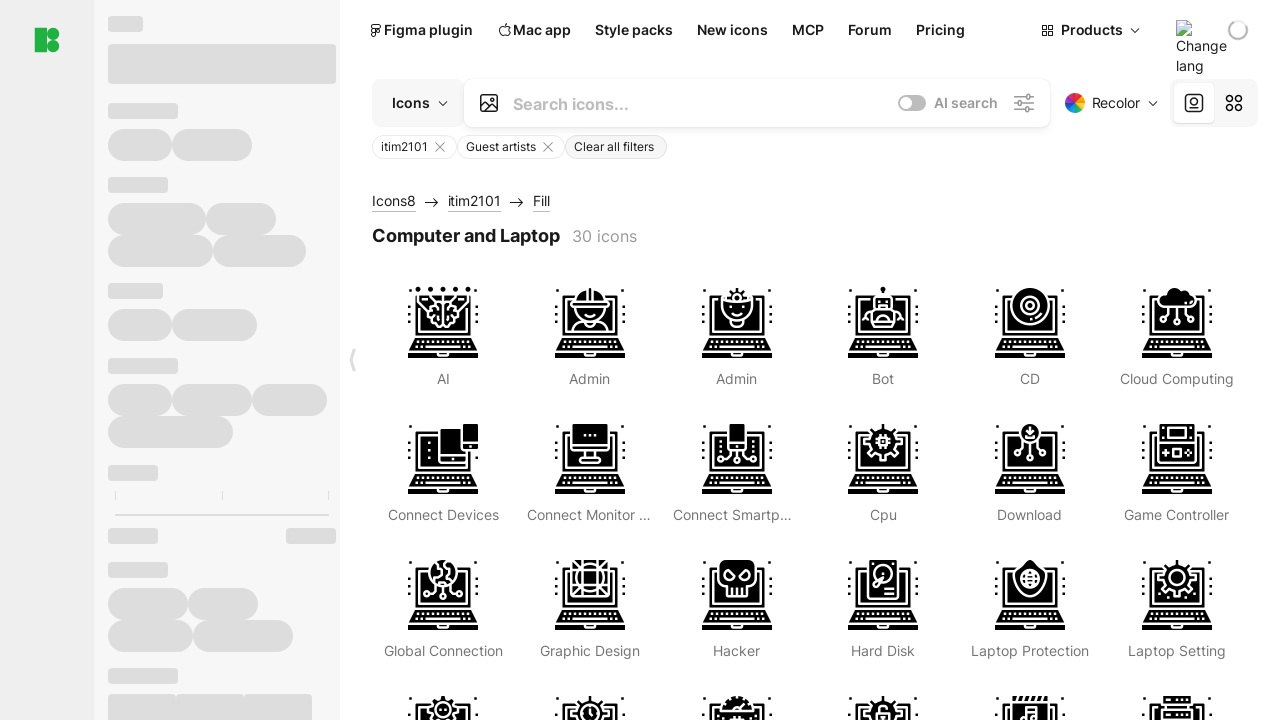

--- FILE ---
content_type: text/html;charset=utf-8
request_url: https://icons8.com/icons/authors/ZzOW2jPPMobx/itim2101/external-itim2101-fill-itim2101/external-computer-and-laptop-itim2101-fill-itim2101
body_size: 384081
content:
<!DOCTYPE html><html  lang="en"><head><meta charset="utf-8">
<meta name="viewport" content="width=device-width, initial-scale=1">
<script type="importmap">{"imports":{"#entry":"https://maxst.icons8.com/_nuxt/icon/DMsrkKRx.js"}}</script>
<title>Computer and Laptop Icons free by itim2101 Download available in PNG, PDF, SVG</title>
<link rel="preconnect" href="https://maxst.icons8.com">
<link rel="preconnect" href="https://goodies.icons8.com">
<style>/*! normalize.css v8.0.1 | MIT License | github.com/necolas/normalize.css */html{line-height:1.15;-webkit-text-size-adjust:100%}body{margin:0}main{display:block}h1{font-size:2em;margin:.67em 0}hr{box-sizing:initial;height:0;overflow:visible}pre{font-family:monospace,monospace;font-size:1em}a{background-color:initial}abbr[title]{border-bottom:none;text-decoration:underline;-webkit-text-decoration:underline dotted;text-decoration:underline dotted}b,strong{font-weight:bolder}code,kbd,samp{font-family:monospace,monospace;font-size:1em}small{font-size:80%}sub,sup{font-size:75%;line-height:0;position:relative;vertical-align:initial}sub{bottom:-.25em}sup{top:-.5em}img{border-style:none}button,input,optgroup,select,textarea{font-family:inherit;font-size:100%;line-height:1.15;margin:0}button,input{overflow:visible}button,select{text-transform:none}[type=button],[type=reset],[type=submit],button{-webkit-appearance:button}[type=button]::-moz-focus-inner,[type=reset]::-moz-focus-inner,[type=submit]::-moz-focus-inner,button::-moz-focus-inner{border-style:none;padding:0}[type=button]:-moz-focusring,[type=reset]:-moz-focusring,[type=submit]:-moz-focusring,button:-moz-focusring{outline:1px dotted ButtonText}fieldset{padding:.35em .75em .625em}legend{box-sizing:border-box;color:inherit;display:table;max-width:100%;padding:0;white-space:normal}progress{vertical-align:initial}textarea{overflow:auto}[type=checkbox],[type=radio]{box-sizing:border-box;padding:0}[type=number]::-webkit-inner-spin-button,[type=number]::-webkit-outer-spin-button{height:auto}[type=search]{-webkit-appearance:textfield;outline-offset:-2px}[type=search]::-webkit-search-decoration{-webkit-appearance:none}::-webkit-file-upload-button{-webkit-appearance:button;font:inherit}details{display:block}summary{display:list-item}[hidden],template{display:none}</style>
<style>:root{--c-white:#fff;--c-transparent-black_100:#00000008;--c-transparent-black_200:#00000014;--c-transparent-black_300:#00000026;--c-transparent-black_400:#00000042;--c-transparent-black_500:#0006;--c-transparent-black_600:#0000008c;--c-transparent-black_700:#000000b3;--c-transparent-black_800:#000c;--c-transparent-black_900:#000000e6;--c-black_100:#f7f7f7;--c-black_200:#ebebeb;--c-black_300:#d9d9d9;--c-black_400:#bdbdbd;--c-black_500:#999;--c-black_600:#737373;--c-black_700:#4d4d4d;--c-black_800:#333;--c-black_900:#1a1a1a;--c-green_100:#e7f9eb;--c-green_200:#c3efcd;--c-green_300:#88dd9f;--c-green_400:#47d16c;--c-green_500:#1fb141;--c-green_600:#189a2e;--c-green_700:#0d731e;--c-green_800:#085e16;--c-green_900:#04490f;--c-red_100:#ffe3e3;--c-red_200:#ffbdbd;--c-red_300:#ff9b9b;--c-red_400:#f86a6a;--c-red_500:#ef4e4e;--c-red_600:#e12d39;--c-red_700:#cf1124;--c-red_800:#ab091e;--c-red_900:#8a041a;--c-yellow_100:#fffbea;--c-yellow_200:#fff3c4;--c-yellow_300:#fce588;--c-yellow_400:#fadb5f;--c-yellow_500:#f7c948;--c-yellow_600:#f0b429;--c-yellow_700:#de911d;--c-yellow_800:#cb6e17;--c-yellow_900:#b44d12;--c-blue_100:#e6f6ff;--c-blue_200:#bae3ff;--c-blue_300:#7cc4fa;--c-blue_400:#47a3f3;--c-blue_500:#2186eb;--c-blue_600:#0967d2;--c-blue_700:#0552b5;--c-blue_800:#03449e;--c-blue_900:#01337d;--c-body:var(--c-white);--c-text:var(--c-black_900);--spacer-2xs:.25rem;--spacer-xs:.5rem;--spacer-sm:1rem;--spacer-base:1.5rem;--spacer-lg:2rem;--spacer-xl:2.5rem;--spacer-2xl:5rem;--spacer-3xl:10rem;--font-family-primary:"Roboto",serif;--font-family-secondary:"Raleway",sans-serif;--font-family-legacy:"Inter",sans-serif;--font-light:300;--font-normal:400;--font-medium:500;--font-semibold:600;--font-bold:700;--font-extra-bold:800;--font-extra-extra-bold:900;--font-2xs:.625rem;--font-xs:.75rem;--font-sm:.875rem;--font-base:1rem;--font-lg:1.125rem;--font-xl:1.5rem;--h1-font-size:2rem;--h2-font-size:1.5rem;--h3-font-size:1rem;--h4-font-size:.875rem;--h5-font-size:.75rem;--h6-font-size:.75rem;--p-line-height:24px;--ui-14-line-height:20px;--h1-line-height:40px;--h2-line-height:32px;--h3-line-height:24px;--h4-line-height:20px}@media (min-width:1024px){:root{--h1-font-size:2.5rem;--h2-font-size:1.5rem;--h3-font-size:1.125rem;--h4-font-size:.875rem;--h1-line-height:48px}}</style>
<style>:root{--c-white:#fff;--c-transparent-black_100:#00000008;--c-transparent-black_200:#00000014;--c-transparent-black_300:#00000026;--c-transparent-black_400:#00000042;--c-transparent-black_500:#0006;--c-transparent-black_600:#0000008c;--c-transparent-black_700:#000000b3;--c-transparent-black_800:#000c;--c-transparent-black_900:#000000e6;--c-black_100:#f7f7f7;--c-black_200:#ebebeb;--c-black_300:#d9d9d9;--c-black_400:#bdbdbd;--c-black_500:#999;--c-black_600:#737373;--c-black_700:#4d4d4d;--c-black_800:#333;--c-black_900:#1a1a1a;--c-green_100:#e7f9eb;--c-green_200:#c3efcd;--c-green_300:#88dd9f;--c-green_400:#47d16c;--c-green_500:#1fb141;--c-green_600:#189a2e;--c-green_700:#0d731e;--c-green_800:#085e16;--c-green_900:#04490f;--c-red_100:#ffe3e3;--c-red_200:#ffbdbd;--c-red_300:#ff9b9b;--c-red_400:#f86a6a;--c-red_500:#ef4e4e;--c-red_600:#e12d39;--c-red_700:#cf1124;--c-red_800:#ab091e;--c-red_900:#8a041a;--c-yellow_100:#fffbea;--c-yellow_200:#fff3c4;--c-yellow_300:#fce588;--c-yellow_400:#fadb5f;--c-yellow_500:#f7c948;--c-yellow_600:#f0b429;--c-yellow_700:#de911d;--c-yellow_800:#cb6e17;--c-yellow_900:#b44d12;--c-blue_100:#e6f6ff;--c-blue_200:#bae3ff;--c-blue_300:#7cc4fa;--c-blue_400:#47a3f3;--c-blue_500:#2186eb;--c-blue_600:#0967d2;--c-blue_700:#0552b5;--c-blue_800:#03449e;--c-blue_900:#01337d;--c-body:var(--c-white);--c-text:var(--c-black_900);--spacer-2xs:.25rem;--spacer-xs:.5rem;--spacer-sm:1rem;--spacer-base:1.5rem;--spacer-lg:2rem;--spacer-xl:2.5rem;--spacer-2xl:5rem;--spacer-3xl:10rem;--font-family-primary:Inter,apple-system,BlinkMacSystemFont,Helvetica Neue,Segoe UI,Fira Sans,Roboto,Oxygen,Ubuntu,Droid Sans,Arial,sans-serif;--font-family-secondary:Inter,apple-system,BlinkMacSystemFont,Helvetica Neue,Segoe UI,Fira Sans,Roboto,Oxygen,Ubuntu,Droid Sans,Arial,sans-serif;--font-light:300;--font-normal:400;--font-medium:500;--font-semibold:600;--font-bold:700;--font-extra-bold:800;--font-extra-extra-bold:900;--font-2xs:.625rem;--font-xs:.75rem;--font-sm:.875rem;--font-base:1rem;--font-lg:1.125rem;--font-xl:1.5rem;--h1-font-size:2rem;--h2-font-size:1.5rem;--h3-font-size:1rem;--h4-font-size:.875rem;--h5-font-size:.75rem;--h6-font-size:.75rem;--h1-line-height:40px;--h2-line-height:32px;--h3-line-height:24px;--h4-line-height:20px;--p-line-height:24px;--ui-14-line-height:20px;--font-h1:var(--font-h1-weight,900) var(--font-h1-size,2rem)/var(--font-h1-line-height,40px) var(--font-h1-family,var(--font-family-primary));--font-h2:var(--font-h2-weight,700) var(--font-h2-size,1.5rem)/var(--font-h2-line-height,32px) var(--font-h2-family,var(--font-family-primary));--font-h3:var(--font-h3-weight,700) var(--font-h3-size,1rem)/var(--font-h3-line-height,24px) var(--font-h3-family,var(--font-family-primary));--font-h4:var(--font-h4-weight,700) var(--font-h4-size,.875rem)/var(--font-h4-line-height,20px) var(--font-h4-family,var(--font-family-primary));--font-p:var(--font-p-weight,400) var(--font-p-size,var(--font-base))/var(--font-p-line-height,var(--p-line-height)) var(--font-p-family,var(--font-family-primary));--font-ui-14-regular:var(--font-ui-14-regular-weight,400) var(--font-ui-14-regular-size,var(--font-sm))/var(--font-ui-14-regular-line-height,var(--ui-14-line-height)) var(--font-ui-14-regular-family,var(--font-family-primary));--font-ui-14-semibold:var(--font-ui-14-semibold-weight,600) var(--font-ui-14-semibold-size,var(--font-sm))/var(--font-ui-14-semibold-line-height,var(--ui-14-line-height)) var(--font-ui-14-semibold-family,var(--font-family-primary));--font-ui-12-regular:var(--font-ui-12-regular-weight,400) var(--font-ui-12-regular-size,var(--font-xs))/var(--font-ui-12-regular-line-height,var(--ui-12-line-height)) var(--font-ui-12-regular-family,var(--font-family-primary));--font-ui-12-semibold:var(--font-ui-12-semibold-weight,600) var(--font-ui-12-semibold-size,var(--font-xs))/var(--font-ui-12-semibold-line-height,var(--ui-12-line-height)) var(--font-ui-12-semibold-family,var(--font-family-primary));--font-h1-marketing:var(--font-h1-marketing-weight,900) var(--font-h1-marketing-size,3.5rem)/var(--font-h1-marketing-line-height,4rem) var(--font-h1-marketing-family,var(--font-family-primary));--font-h2-marketing:var(--font-h2-marketing-weight,900) var(--font-h2-marketing-size,2rem)/var(--font-h2-marketing-line-height,2.5rem) var(--font-h2-marketing-family,var(--font-family-primary));--font-h3-marketing:var(--font-h3-marketing-weight,700) var(--font-h3-marketing-size,1.5rem)/var(--font-h3-marketing-line-height,2rem) var(--font-h3-marketing-family,var(--font-family-primary));--font-marketing-paragraph-24:var(--font-marketing-paragraph-24-weight,500) var(--font-marketing-paragraph-24-size,1.5rem)/var(--font-marketing-paragraph-24-line-height,2.125rem) var(--font-marketing-paragraph-24-family,var(--font-family-primary));--font-marketing-paragraph-20:var(--font-marketing-paragraph-20-weight,500) var(--font-marketing-paragraph-20-size,1.25rem)/var(--font-marketing-paragraph-20-line-height,1.75rem) var(--font-marketing-paragraph-20-family,var(--font-family-primary));--font-marketing-ui18-bold:var(--font-marketing-ui18-bold-weight,700) var(--font-marketing-ui18-bold-size,1.125rem)/var(--font-marketing-ui18-bold-line-height,1.5rem) var(--font-marketing-ui18-bold-family,var(--font-family-primary))}@media (min-width:1024px){:root{--h1-font-size:2.5rem;--h2-font-size:1.5rem;--h3-font-size:1.125rem;--h4-font-size:.875rem;--font-h1-size:2.5rem;--font-h2-size:1.5rem;--font-h3-size:1.125rem;--font-h4-size:.875rem;--h1-line-height:48px;--font-h1-line-height:48px}}@font-face{font-display:swap;font-family:Inter;font-style:normal;font-weight:100 900;src:url(https://goodies.icons8.com/web/common/fonts/Inter-Variable.woff2) format("woff2-variations"),url(https://goodies.icons8.com/web/common/fonts/Inter-Variable.woff) format("woff-variations"),url(https://goodies.icons8.com/web/common/fonts/Inter-Variable.ttf) format("truetype-variations")}*{font-family:Inter,apple-system,BlinkMacSystemFont,Helvetica Neue,Segoe UI,Fira Sans,Roboto,Oxygen,Ubuntu,Droid Sans,Arial,sans-serif}.center{align-items:center;display:flex;justify-content:center}@media (min-width:1024px){.mobile-only{display:none!important}}@media (max-width:1023px){.desktop-only{display:none!important}}</style>
<style>:root{--height-scroll-wrap:100%;--scroll-width:8px;--scroll-color-thumb-default:#00000026;--scroll-color-thumb-hover:#00000042;--scroll-color-thumb-active:#0006;--scroll-color-track-default:#0000;--scroll-color-track-hover:#0000;--scroll-color-track-active:#0000;--scroll-border-radius-thumb:4px;--scroll-border-radius-track:4px;--scroll-auto-hide:visible}.i8-scroll{height:var(--height-scroll-wrap);overflow:auto}.i8-scroll::-webkit-scrollbar{width:calc(var(--scroll-width) + 2px)}.i8-scroll::-webkit-scrollbar-thumb,.i8-scroll::-webkit-scrollbar-track{visibility:var(--scroll-auto-hide)}.i8-scroll:hover::-webkit-scrollbar-thumb,.i8-scroll:hover::-webkit-scrollbar-track{visibility:visible}.i8-scroll::-webkit-scrollbar-thumb{background-clip:padding-box;background-color:var(--scroll-color-thumb-default);border:2px solid #0000;border-radius:var(--scroll-border-radius-thumb)}.i8-scroll::-webkit-scrollbar-thumb:hover{background-color:var(--scroll-color-thumb-hover)}.i8-scroll::-webkit-scrollbar-thumb:active{background-color:var(--scroll-color-thumb-active)}.i8-scroll::-webkit-scrollbar-track{background-color:var(--scroll-color-track-default);border-radius:var(--scroll-border-radius-track)}.i8-scroll::-webkit-scrollbar-track:hover{background-color:var(--scroll-color-track-hover)}.i8-scroll::-webkit-scrollbar-track:active{background-color:var(--scroll-color-track-active)}@supports (not selector(::-webkit-scrollbar)){.i8-scroll{scrollbar-color:var(--scroll-color-thumb-default) var(--scroll-color-track-default);scrollbar-width:var(--scroll-width)}}</style>
<style>.i8-header{--i8-header-elements-gap:.75rem;--i8-header-color:var(--i8-header-custom-color,#1a1a1a);--i8-header-content-padding:1.25rem;--i8-header-control-radius:4px;--i8-header-height:60px;--i8header-control-hover-background:#0000000a;--dropdown-toggle-pseudo-background-color:var(--i8-header-color);color:var(--i8-header-color);position:relative;z-index:500}.i8-header.has-dropdown,.i8-header.mobile-open{background:#fff}.i8-header__content{align-items:center;display:flex;gap:var(--i8-header-elements-gap);justify-content:space-between;max-height:3.75rem;padding:var(--i8-header-content-padding)}.i8-header__links{flex-grow:1;margin-left:.5rem}.i8-header__controls{display:flex;margin-left:auto}.i8-header__products-trigger{display:none;--dropdown-display:none;margin-left:auto;margin-right:-.5rem}.i8-header__language{margin-left:20px;--dropdown-height:1.25rem}.i8-header__login{display:none!important;margin-left:20px}.i8-header__burger{align-self:center;display:block;margin-left:16px}.i8-header__mobile-nav{display:none}.i8-header .i8-header-logo,.i8-header__right-info{align-items:center;display:flex}.i8-header .i8-header-logo{color:var(--i8-header-color);font-size:12px;font-weight:800;line-height:1;text-decoration:none;text-transform:uppercase}.i8-header .i8-header-logo .icon{display:block;height:18px;width:18px}.i8-header .i8-header-logo svg{display:block;height:100%;width:100%;fill:var(--i8-header-logo-fill,#1fb141)}.i8-header .i8-header-logo .text{margin-left:10px;text-transform:uppercase}.i8-header .i8-header-nav{align-items:normal;overflow:hidden}.i8-header .i8-header-nav--has-active-dropdown{overflow:visible}.i8-header .i8-header-nav{--i8-header-navlink-color:var(--i8-header-link-color,var(--i8-header-color))}.i8-header .i8-header-nav__link{align-items:center;border-radius:var(--i8-header-control-radius);color:var(--i8-header-navlink-color);display:flex;font:var(--font-ui-14-regular);font-weight:600;gap:4px;padding:0 .75rem;text-decoration:none;transition:background-color .1s ease;white-space:nowrap}.i8-header .i8-header-nav__link:hover{background-color:var(--i8header-control-hover-background)}.i8-header .i8-header-nav__link.is-pricing{margin-left:auto}.i8-header .i8-header-nav__link.is-overflow{opacity:0;pointer-events:none;position:absolute}.i8-header .i8-header-nav__link.is-hidden{display:none}.i8-header .i8-header-nav__link--more{font-weight:400;height:28px;padding:0 8px}.i8-header .i8-header-nav__more{--dropdown-content-width:fit-content}.i8-header .i8-header-nav__more.is-transparent{opacity:0}.i8-header .i8-header-nav__more .i8-dropdown__wrap{position:static}.i8-header .i8-header-nav__more .i8-dropdown__content{min-width:140px;transform:translate(-40px)}.i8-header .i8-header-nav__more .i8-dropdown__label{font-size:14px;font-weight:600;line-height:1}.i8-header .i8-header-nav__dropdown.is-overflow{opacity:0;pointer-events:none;position:absolute}.i8-header .i8-navigation{display:none}@media screen and (min-width:1024px){.i8-header .i8-navigation{display:flex}}.i8-header .i8-flag{height:var(--flag-size,16px);width:var(--flag-size,16px)}.i8-header .i8-header-products__label{font:var(--font-ui-14-regular);font-weight:600}.i8-header .i8-header-products__icon{--icon-size:11px;margin-right:.5rem}.i8-header .i8-header-products :deep(.i8-dropdown__content){background:var(--c-black_100)}.i8-header .i8-header-products__content{overflow-x:hidden;width:100%}.i8-header .i8-header-products__tab-controls{border-bottom:1px solid var(--c-transparent-black_200);display:flex;justify-content:center;margin:0 calc(50% - 50vw + .5px);padding:.875rem 0}.i8-header .i8-header-products__tab-control{--button-font-weight:400;text-decoration:none}.i8-header .i8-nav-dropdown-simple{--dropdown-font-weight:var(--font-semibold);--dropdown-content-width:224px;--dropdown-content-padding:8px}.i8-header .i8-nav-dropdown-simple__link{color:var(--i8header-color-dropdown);text-decoration:none}.i8-header .i8-nav-dropdown-simple__badge{margin-left:6px}.i8-header .i8-nav-dropdown-simple__separator{background-color:var(--c-transparent-black_200);height:1px;margin:8px}.i8-header .i8-nav-dropdown{--dropdown-content-maxheight:auto;--dropdown-content-margin:0;--dropdown-background-active:#0000}.i8-header .language-select{--dropdown-content-left:50%;--dropdown-content-transform:translate(-50%)}.i8-header .i8-menu-language{position:relative}.i8-header .i8-menu-language .languages{background:#fff;border:1px solid #f7f7f7;border-radius:4px;box-shadow:0 0 1px #6060604f,0 12px 24px -6px #60606026;padding:12px 8px;width:144px}.i8-header .i8-menu-language .languages.has-flags{width:160px}.i8-header .i8-menu-language .language-target{align-items:center;cursor:pointer;display:flex;outline:0}.i8-header .i8-menu-language .language-target img{display:inline-block;height:20px;vertical-align:middle;width:20px}.i8-header .i8-menu-language .language{align-items:center;border-radius:4px;color:#1a1a1a;display:flex;font-size:14px;font-weight:400;letter-spacing:-.006em;line-height:20px;padding:4px 8px;text-decoration:none;transition:background .1s ease}.i8-header .i8-menu-language .language:hover{background:#00000008}.i8-header .i8-menu-language .language.is-active{font-weight:600}.i8-header .i8-menu-language .language img{display:block;flex-shrink:0;height:16px;margin-right:8px;width:16px}.i8-header .i8-menu-language .language .icon-check{display:block;height:16px;margin-left:auto;width:16px}.i8-header .i8-language-select{--dropdown-item-font:var(--font-ui-14-regular);--dropdown-content-width:auto;--dropdown-content-maxheight:auto}.i8-header .option-flag{margin-right:8px}.i8-header .checkmark{margin-left:20px}.i8-header .current-flag{--flag-size:20px}.i8-header .dropdown-container{margin:auto;width:100%}.i8-header .i8-nav-dropdown.i8-dropdown .i8-dropdown__wrap{display:flex;flex-direction:column;position:static}.i8-header .i8-nav-dropdown.i8-dropdown .i8-dropdown__label{align-items:center;border-radius:var(--i8-header-control-radius);color:var(--i8-header-navlink-color);display:flex;flex-grow:1;font-size:14px;font-weight:600;height:auto;line-height:1;padding:0 12px;transition:background-color .1s ease}.i8-header .i8-nav-dropdown.i8-dropdown .i8-dropdown__label.i8-dropdown__label--is-open,.i8-header .i8-nav-dropdown.i8-dropdown .i8-dropdown__label:hover{background-color:var(--i8header-control-hover-background)}.i8-header .i8-nav-dropdown.i8-dropdown .i8-dropdown__icon path{stroke:var(--i8-header-navlink-color)}.i8-header .i8-nav-dropdown.i8-dropdown .i8-dropdown__content{border-radius:0;bottom:auto;box-shadow:0 0 1px #6060604f,0 12px 24px -6px #60606026;font-size:14px;left:0;line-height:20px;padding:0;right:0;top:var(--i8-header-height);width:100%}.i8-header .i8-nav-dropdown.i8-dropdown .i8-dropdown__text{align-items:center;display:flex}.i8-header .i8-header-products__tab-control--active{--button-background:var(--c-transparent-black_200);--button-font-weight:600}.i8-header .i8-header-login{min-width:32px}@media screen and (max-width:1024px){.i8-header .i8-header-login{margin-bottom:16px;max-width:none}}.i8-header .user{align-items:center;display:flex}@media (max-width:1023px){.i8-header .user{border:1px solid var(--c-transparent-black_200);border-radius:.25rem;justify-content:center;padding:.5rem}}.i8-header .user-loading{align-self:center;display:block;margin:unset!important}.i8-header .username{color:var(--i8-header-color);font-size:14px;font-weight:600;margin-left:8px;overflow:hidden;text-decoration:none;text-overflow:ellipsis;white-space:nowrap}@media screen and (min-width:1024px){.i8-header .username{display:none}}.i8-header .userpic{flex-shrink:0}.i8-header .login-button{background-color:var(--i8-login-background,#fff);border:1px solid var(--i8-login-border-color,#00000014);border-radius:var(--i8-header-control-radius);color:var(--i8-header-color);cursor:pointer;display:block;font-size:14px;font-weight:600;padding:10px 15px;transition:background-color .1s ease;white-space:nowrap;width:100%}.i8-header .login-button:hover{background-color:var(--i8-login-background-hover,#00000008)}@media screen and (min-width:1024px){.i8-header .login-button{padding:6px 15px;width:auto}.i8-header .i8-header{--i8-header-elements-gap:1.75rem;--i8-header-content-padding:.875rem 1.5rem}.i8-header .i8-header__products-trigger{display:block;--dropdown-display:block}.i8-header .i8-header__language{--dropdown-height:2rem}.i8-header .i8-header__login{display:flex!important}.i8-header .i8-header__burger{display:none}}@media screen and (max-width:1024px){.i8-header .i8-header__mobile-nav.is-open{display:block}}.i8-header .visually-hidden{height:1px;margin:-1px;overflow:hidden;position:absolute;width:1px;clip:rect(0 0 0 0);border:0;white-space:nowrap}@keyframes spin{0%{transform:rotate(0)}to{transform:rotate(1turn)}}.i8-header .i8-loader{animation:spin 1s linear infinite;border-radius:50%;margin:auto}</style>
<style>.i8-user-pic{position:relative}.i8-user-pic__trigger{align-items:center;border:none;border-radius:100%;color:#fff;cursor:pointer;display:flex;font-size:15px;font-weight:600;height:1.5rem;justify-content:center;line-height:15px;text-decoration:none;text-transform:uppercase;width:1.5rem}@media screen and (min-width:1024px){.i8-user-pic__trigger{height:2rem;width:2rem}}.i8-user-pic__popup{background-color:var(--c-white);border:1px solid var(--c-transparent-black_200);border-radius:8px;box-shadow:0 12px 24px -6px #60606026;display:none;flex-direction:column;padding:8px;position:absolute;right:0;top:calc(100% + 8px)}.is-opened .i8-user-pic__popup{display:flex}.i8-user-pic__logout,.i8-user-pic__profile{background-color:initial;border:none;border-radius:4px;color:inherit;cursor:pointer;font-size:14px;line-height:20px;min-width:104px;padding:4px 8px;text-align:left;text-decoration:none;transition:.2s}.i8-user-pic__logout:hover,.i8-user-pic__profile:hover{background-color:var(--c-transparent-black_100)}</style>
<style>@keyframes spin{0%{transform:rotate(0)}to{transform:rotate(1turn)}}.header-cache-wrap{display:flex;width:100%}[data-os=windows] .app-icons-menu .i8-header-nav a[href*=macos-pichon]{display:none}[data-os=windows] .app-icons-menu .i8-header-nav a[href*=windows-pichon]{display:flex}.app-icons-menu .i8-header-nav a[href*=windows-pichon]{display:none}.app-icons-menu{--i8-mobile-nav-padding:24px 20px 106px;-webkit-backdrop-filter:blur(16px);backdrop-filter:blur(16px);background:#ffffffe0;pointer-events:auto;width:100%;z-index:11}@media (max-width:979px){.app-icons-menu{border:1px solid #00000014}}@media (max-width:1520px){.app-icons-menu :deep(.i8-nav-dropdown-content .card){width:100%}}.app-icons-menu :deep(.i8-dropdown__content){background:var(--c-white)}.i8-mobile-nav{max-height:calc(100vh - var(--i8-header-height, 60px));overflow-y:auto}.mob-navs{border-bottom:1px solid var(--c-transparent-black_200);font-size:var(--font-sm);margin-bottom:1rem;padding-bottom:1.5rem}.mob-navs>a{color:var(--c-text);display:block;font-weight:700}.mob-navs>a:not(:first-child){margin-top:1rem}.submenu{background:var(--c-white);height:100%;height:100vh;left:0;overflow:hidden;position:fixed;top:0;transform:translate(100%);transition:all .2s;width:100%;z-index:21}.submenu--active{transform:translate(0)}.submenu-head{align-items:center;display:flex;justify-content:space-between;padding:18px 20px}.arrow-back{display:block;height:24px;width:24px}.category{font-size:var(--font-sm);font-weight:var(--font-semibold);letter-spacing:-.006em;line-height:20px}.close-cross{display:block;height:24px;width:24px}#filter .list{max-height:calc(100vh - 60px)}#filter .list .list-item{color:var(--c-transparent-black_900);font-size:var(--font-sm);font-weight:var(--font-normal);padding:0 12px}#filter .list .list-item:last-child{margin-bottom:5px}.i8-header-logo .icon{height:20px;width:20px}</style>
<style>:root{--c-icon-bg:#373636}@keyframes spin{0%{transform:rotate(0)}to{transform:rotate(1turn)}}h1,h2,h3,h4,h5,h6{font-family:inherit}h1,h2{color:#000;font-size:42px;font-weight:700;margin:1rem 0;text-align:center}@media (max-width:800px){h1,h2{font-size:32px}}h3{font-size:28px}h5,h6{font-family:400px;font-size:15px;letter-spacing:2px;text-align:center;text-transform:uppercase}h6{letter-spacing:4px;margin:2rem 0}p{margin:12px 0}b,strong{font-weight:500}code,pre{font-family:Monaco,monospace;font-size:14px}input,select,textarea{border:1px solid #d8d8d8;outline:none;transition:all .3s ease}input,select{border-radius:6px;height:32px;line-height:32px;padding:0 .5rem}input:focus,select:focus{border-color:#5ca3fd}textarea{border-radius:3px;line-height:24px;width:100%}.hotkey-animation{animation:highlight .5s ease-in-out}@keyframes highlight{0%{background-color:#00000014}to{background-color:inherit}}@keyframes shimmerAnimation{0%{background-position:-468px 0}to{background-position:468px 0}}.v-enter-active,.v-leave-active{transition:opacity .4s ease}.v-enter-from,.v-leave-to{opacity:0}.ca-image{height:256px;offset-anchor:left top;offset-distance:0;offset-rotate:0deg;position:fixed;width:256px;z-index:100}.ca-image--animate{animation-fill-mode:forwards;animation-name:ca-offset;animation-timing-function:cubic-bezier(.3,0,1,1.1)}.ca-badge{background:var(--c-red_500);border-radius:22px;height:22px;opacity:0;position:fixed;width:22px;z-index:101}.ca-badge:before{align-items:center;color:var(--c-white);content:"+1";display:flex;font-size:var(--font-xs);inset:0;justify-content:center;position:absolute}.ca-badge--animate{animation-fill-mode:forwards;animation-name:ca-pulse;animation-timing-function:ease}@keyframes ca-offset{0%{offset-distance:0;transform:scale(1)}15%{transform:scale(.95)}30%{offset-distance:0;transform:scale(1.1)}90%{opacity:1}to{offset-distance:100%;opacity:0;transform:scale(.1)}}@keyframes ca-pulse{0%{opacity:1;transform:scale(.1)}15%{transform:scale(1.25)}20%{transform:scale(1)}30%{opacity:1;transform:translateY(0)}to{opacity:0;transform:translateY(-40px)}}:root{--actual-scrollbar-width:10px}@supports not selector(::-webkit-scrollbar){:root{--actual-scrollbar-width:0px}}*,:after,:before{box-sizing:border-box}:focus{outline:none}a{color:#28b351;cursor:pointer;transition:border .3s ease}a,a:hover{text-decoration:none}body{color:#000;flex-direction:column;font-size:16px;height:100%;line-height:1.5;margin:0;padding:0}div.crisp-client .crisp-1rjpbb7[data-full-view=false][data-position-reverse=false] .crisp-1rf4xdh .crisp-ewasyx,div.crisp-client .crisp-1rjpbb7[data-full-view=false][data-position-reverse=false] .crisp-1rf4xdh .crisp-kquevr{margin-right:0!important;right:20px!important}body.mobile-filter-active .crisp{position:relative;z-index:-1}.tooltip-hotkey{text-align:center}.tooltip-hotkey img{position:relative;top:2px}</style>
<style>@keyframes spin-cc8054b7{0%{transform:rotate(0)}to{transform:rotate(1turn)}}.overlay[data-v-cc8054b7]{background:#00000059;height:100vh;left:0;opacity:1;position:fixed;top:0;width:100%;z-index:999}.app-modal-container[data-v-cc8054b7]{font-size:1rem;left:50%;max-height:95%;max-width:95%;min-width:18rem;position:absolute;text-align:left;top:50%;transform:translate(-50%,-50%)}.app-modal-container.is-scrollable[data-v-cc8054b7]{border-radius:8px;overflow-y:auto}.app-modal[data-v-cc8054b7]{background:#fff;border-radius:8px;box-shadow:0 20px 60px -2px #1b213a66;padding:2rem}.app-modal.is-big[data-v-cc8054b7]{padding:32px 40px 44px}.app-modal.is-no-bottom-padding[data-v-cc8054b7]{padding-bottom:0}.app-modal.is-center[data-v-cc8054b7]{text-align:center}.app-modal.is-center>.app-icon[data-v-cc8054b7]{margin:0 auto}.app-modal[data-v-cc8054b7] .title{color:#000;line-height:40px;margin:0 0 .5rem}.app-modal[data-v-cc8054b7] .description{font-size:18px;line-height:26px;margin-bottom:24px}.close[data-v-cc8054b7]{cursor:pointer;height:13.75px;position:absolute;right:28px;text-align:center;top:24px;width:13.75px}.close[data-v-cc8054b7]>svg{fill:#979494;transition:all .3s ease}.close[data-v-cc8054b7]>svg:hover{fill:#000!important}.close.is-outside[data-v-cc8054b7]{bottom:100%;color:#444;font-size:34px;font-weight:300;right:0;top:auto}.close.is-outside[data-v-cc8054b7]:hover{background-color:#0000000d}@media (min-width:500px){.close.is-bold[data-v-cc8054b7]{align-items:center;background:#fff;border-radius:50%;display:flex;height:44px;justify-content:center;right:-68px;top:0;width:44px}.close.is-bold[data-v-cc8054b7] svg{max-height:12px;max-width:12px}}.app-modal-enter-active[data-v-cc8054b7],.app-modal-leave-active[data-v-cc8054b7]{transition:all .2s}.app-modal-enter[data-v-cc8054b7],.app-modal-leave-active[data-v-cc8054b7]{opacity:0}.login-modal.app-modal[data-v-cc8054b7]{padding:0}</style>
<style>.app-popup{align-items:stretch;display:flex;position:relative}.app-popup .app-menu-button .app-popup-content{top:40px}.app-popup .app-popup-toggle{align-items:stretch;cursor:pointer;display:flex;position:relative}.app-popup .app-popup-arrow{height:11px;margin-top:-1px;position:absolute;right:8px;top:43%;width:6px}.app-popup .app-popup-arrow svg{height:100%;width:100%;fill:currentColor;vertical-align:top}.app-popup .app-popup-content{background:#fff;border-radius:6px;box-shadow:0 4px 24px -4px #0000004d;color:#000;left:0;margin-top:2px;overflow:hidden;position:absolute;top:100%;z-index:4}.app-popup .app-popup-content.is-dark{background:#242424;box-shadow:0 4px 16px -4px #0000004d;color:#fff}.app-popup .app-popup-content.is-center{left:50%;top:50%;transform:translate(-50%,-52%) scale(1)}.app-popup .app-popup-content.is-custom-collection{inset:auto 0 0 auto}.app-popup .app-popup-content.is-top{bottom:100%;left:0;margin-bottom:2px;margin-top:0;top:auto}.app-popup .app-popup-content.is-top-center{bottom:100%;left:50%;margin-bottom:2px;margin-top:0;top:auto;transform:translate(-50%) scale(1)}.app-popup .app-popup-content.is-bottom-center{bottom:auto;left:50%;margin-bottom:0;margin-top:2px;top:100%;transform:translate(-50%) scale(1)}.app-popup .app-popup-content .is-bottom-left-projects,.app-popup .app-popup-content.is-bottom-left{inset:100% auto auto 0;margin-bottom:0;margin-top:2px}.app-popup .app-popup-content.is-bottom-left-projects{z-index:5}.app-popup .app-popup-content.is-bottom-right,.app-popup .app-popup-content.is-bottom-right-menu{inset:100% -35px auto auto;margin-bottom:0;margin-top:2px}@media (max-width:900px){.app-popup .app-popup-content.is-bottom-right-menu{width:580px}}@media (max-width:800px){.app-popup .app-popup-content.is-bottom-right-menu{border-radius:0;box-shadow:none;height:calc(100vh - 56px);inset:35px -19px auto auto;margin-bottom:0;margin-top:2px;width:375px}}.app-popup .app-popup-content.is-top-middle{bottom:-110%;left:0;margin-bottom:2px;margin-top:0;top:auto}.app-popup .app-popup-content.is-effects{inset:100% -7px auto auto;margin-bottom:0;margin-top:2px}.app-popup-enter-active,.app-popup-leave-active{transition:all .3s ease-in-out}.app-popup-enter,.app-popup-leave-to{opacity:0;transform:translateY(-16px) scale(.97)}.app-popup-enter.is-bottom-left,.app-popup-enter.is-bottom-right,.app-popup-leave-to.is-bottom-left,.app-popup-leave-to.is-bottom-right{transform:translateY(-10px) scale(.97)}</style>
<style>@keyframes spin{0%{transform:rotate(0)}to{transform:rotate(1turn)}}body{color:#000;font-size:16px;line-height:1.5;margin:0;padding:0}*,:after,:before{box-sizing:border-box}:focus{outline:none}</style>
<style>.i8-icon{background:#0000;box-sizing:border-box;display:flex;height:var(--icon-height,var(--icon-size,1rem));position:var(--icon-position,relative);width:var(--icon-width,var(--icon-size,1rem));fill:var(--icon-color,var(--c-black_900))}.i8-icon img,.i8-icon svg{height:inherit;width:inherit}</style>
<style>.i8-loader__circular{animation:var(--loader-curcular-animation,rotate 2s linear infinite);transform-origin:var(--loader-curcular-transofrm-origin,center center)}.i8-loader__path{stroke-dasharray:var(--loader-path-stroke-dasharray,1,200);stroke-dashoffset:var(--loader-path-stroke-dashoffset,0);animation:var(--loader-path-animation,dash 1.5s ease-in-out infinite,6s ease-in-out infinite);stroke-linecap:var(--loader-path-stroke-linecap,square)}@keyframes rotate{to{transform:rotate(1turn)}}@keyframes dash{0%{stroke-dasharray:1,200;stroke-dashoffset:0}50%{stroke-dasharray:89,200;stroke-dashoffset:-35px}to{stroke-dasharray:89,200;stroke-dashoffset:-104px}}</style>
<style>.i8-dropdown-item[data-v-07254b40]{align-items:var(--dropdown-item-align-items,center);border-radius:var(--dropdown-item-border-radius,4px);color:var(--dropdown-item-color,var(--c-black_900));cursor:var(--dropdown-item-cursor,pointer);display:var(--dropdown-item-display,flex);font:var(--dropdown-item-font,var(--dropdown-item-font-weight,normal) var(--dropdown-item-font-size,var(--dropdown-item-font-size,14px))/var(--dropdown-item-font-line-height,var(--dropdown-line-height,20px)) var(--dropdown-item-font-family,var(--font-family-legacy)));letter-spacing:var(--dropdown-item-ls,-.006em);outline:none;padding:var(--dropdown-item-padding,4px 8px);text-align:var(--dropdown-item-text-align,left);transition:all .2s ease-out}.i8-dropdown-item[data-v-07254b40]:focus,.i8-dropdown-item[data-v-07254b40]:hover{background:var(--dropdown-item-bg-hover,var(--c-transparent-black_100))}.i8-dropdown-item.is-active[data-v-07254b40]{background:var(--dropdown-item-bg-active,var(--c-transparent-black_100));font-weight:var(--dropdown-item-fw-active,var(--font-semibold))}.i8-dropdown-item.disabled[data-v-07254b40]{cursor:var(--dropdown-item-disabled-cursor,default);opacity:var(--dropdown-item-disabled-opacity,.4);pointer-events:none}.active-indicator-icon[data-v-07254b40]{margin:var(--dropdown-item-active-indicator-margin,0 0 0 auto)}</style>
<style>.i8-gradient-loader{animation-duration:1.25s;animation-fill-mode:forwards;animation-iteration-count:infinite;animation-name:i8-gradient-loader__blink;animation-timing-function:linear;background:#a9a9a9;background:linear-gradient(to right,var(--gradient-loader-background-color,#0000001a) 10%,#0000000d 18%,var(--gradient-loader-background-color,#0000001a) 33%);background-size:1000px 104px;border-radius:var(--gradient-loader-border-radius,4px);flex-shrink:var(--gradient-loader-flex-shrink,0);height:var(--gradient-loader-height,100%);position:relative;width:var(--gradient-loader-width,100%)}@keyframes i8-gradient-loader__blink{0%{background-position:-500px 0}to{background-position:500px 0}}</style>
<style>.i8-tooltip{display:inline-flex}.i8-tooltip__target{align-items:center;display:flex;gap:4px;justify-content:center;width:100%}.i8-tooltip__arrow{z-index:1}.i8-tooltip__arrow:before{background:var(--tooltip-arrow-background,var(--c-black_900));content:"";height:10px;left:0;position:absolute;top:0;transform:rotate(45deg);width:10px;z-index:-1}.i8-tooltip__content{background:var(--tooltip-content-background,var(--c-black_900));border-radius:var(--tooltip-content-border-radius,4px);color:var(--tooltip-content-color,var(--c-white));font-size:var(--tooltip-content-font-size,14px);font-weight:var(--tooltip-content-font-weight,normal);padding:var(--tooltip-content-padding,5px 10px);pointer-events:none;text-align:left;white-space:var(--tooltip-content-white-space,normal);z-index:var(--tooltip-content-z-index,1)}.i8-tooltip__content.dropdown-fade-in{animation-delay:var(--tooltip-animation-delay,0s);animation-duration:var(--tooltip-animation-duration,.25s);animation-fill-mode:backwards;animation-name:fade-in;animation-timing-function:ease}.i8-tooltip__content[data-popper-placement^=bottom] .i8-tooltip__arrow{top:-5px}.i8-tooltip__content[data-popper-placement^=bottom] .i8-tooltip__arrow:before{left:-5px}.i8-tooltip__content[data-popper-placement^=top] .i8-tooltip__arrow{bottom:5px}.i8-tooltip__content[data-popper-placement^=top] .i8-tooltip__arrow:before{left:-5px}.i8-tooltip__content[data-popper-placement^=left] .i8-tooltip__arrow{right:5px}.i8-tooltip__content[data-popper-placement^=left] .i8-tooltip__arrow:before{top:-5px}.i8-tooltip__content[data-popper-placement^=right] .i8-tooltip__arrow{left:-5px}.i8-tooltip__content[data-popper-placement^=right] .i8-tooltip__arrow:before{top:-5px}@keyframes fade-in{0%{opacity:0}to{opacity:1}}</style>
<style>.i8-dropdown{cursor:pointer;display:var(--dropdown-display,inline-block);outline:none;position:var(--dropdown-position);z-index:var(--dropdown-z-index,11)}.i8-dropdown__label{align-items:var(--dropdown-label-align-items,center);border-radius:var(--dropdown-border-radius,4px);box-sizing:var(--dropdown-label-box-sizing,border-box);display:var(--dropdown-label-display,flex);height:100%;outline:none;padding:var(--dropdown-label-padding,0 12px);transition:all .2s ease-out}.i8-dropdown__label--is-open .i8-dropdown__icon{transform:rotate(-180deg)}.i8-dropdown__label:focus:not(.i8-dropdown__label--is-open),.i8-dropdown__label:hover:not(.i8-dropdown__label--is-open){background:var(--dropdown-background-hover,var(--c-transparent-black_100))}.i8-dropdown__label--is-open,.i8-dropdown__label:active{background:var(--dropdown-background-active,var(--c-transparent-black_200))}.i8-dropdown__label--is-open .i8-dropdown__toggle:before{transform:rotate(-45deg)}.i8-dropdown__label--is-open .i8-dropdown__toggle:after{transform:rotate(45deg)}.i8-dropdown__icon{margin:var(--dropdown-icon-margin,0 0 0 auto);transition:all .2s ease-out}.i8-dropdown__icon-left{margin:var(--dropdown-icon-left-margin,0 var(--spacer-xs) 0 0);transition:all .2s ease-out}.i8-dropdown__text{margin:var(--dropdown-text-margin,0 7px 0 0);transition:all .2s ease-out}.i8-dropdown__content{background:var(--dropdown-content-background,var(--c-white));border:var(--dropdown-content-border,1px solid var(--c-black_100));border-radius:var(--dropdown-content-border-radius,4px);bottom:var(--dropdown-content-bottom,unset);box-shadow:var(--dropdown-content-shadow,0 0 1px #6060604f,0 12px 24px -6px #60606026);box-sizing:border-box;cursor:default;display:none;left:var(--dropdown-content-left,unset);margin-top:var(--dropdown-content-margin,8px);max-height:var(--dropdown-content-maxheight,280px);opacity:0;overflow-x:auto;padding:var(--dropdown-content-padding,6px 8px);position:absolute;right:var(--dropdown-content-right,unset);top:var(--dropdown-content-top,unset);transform:var(--dropdown-content-transform,none);transition:all .2s ease-out;width:var(--dropdown-content-width,100%);z-index:var(--dropdown-z-index,12)}.i8-dropdown__content--is-open{display:block;opacity:1}.i8-dropdown__content--right{left:var(--dropdown-content-right-left,100%);margin:0 0 0 var(--dropdown-content-margin,var(--spacer-xs));top:var(--dropdown-content-right-top,0)}.i8-dropdown__content--left{margin:0 var(--dropdown-content-margin,var(--spacer-xs)) 0 0;right:var(--dropdown-content-left-right,100%);top:var(--dropdown-content-left-top,0)}.i8-dropdown__content--top{bottom:var(---dropdown-content-bottom-top,100%);left:var(--dropdown-content-right-left,0);margin:0 0 var(--dropdown-content-margin,var(--spacer-xs)) 0}.i8-dropdown__chosen{align-items:var(--dropdown-chosen-align-items,center);display:flex;margin:var(--dropdown-chosen-margin,0 var(--spacer-2xs) 0 0);width:var(--dropdown-chosen-width,100%)}.i8-dropdown__chosen-close{margin:var(--dropdown-close-margin,0 0 0 auto);--icon-color:var(--c-transparent-black_400)}.i8-dropdown__chosen-close:hover{--icon-color:var(--c-transparent-black_900)}.i8-dropdown__toggle{bottom:var(--dropdown-toggle-bottom,-2px);height:var(--dropdown-toggle-height,9px);margin:var(--dropdown-toggle-margin,0 0 0 auto);min-width:var(--dropdown-toggle-width,10px);overflow:hidden;position:relative;width:var(--dropdown-toggle-width,10px)}.i8-dropdown__toggle:after,.i8-dropdown__toggle:before{background-color:var(--dropdown-toggle-pseudo-background-color,var(--c-black_900));content:"";height:var(--dropdown-toggle-pseudo-height,1px);margin:var(--dropdown-toggle-pseudo-margin,auto);position:absolute;top:var(--dropdown-toggle-pseudo-top, calc(50% - 2px) );transition:all .2s;width:var(--dropdown-toggle-pseudo-width, calc(50% + 1px) )}.i8-dropdown__toggle:before{left:var(--dropdown-toggle-before-left,0);transform:var(--dropdown-toggle-before-transfrom,rotate(45deg))}.i8-dropdown__toggle:after{right:var(--dropdown-toggle-after-right,0);transform:var(--dropdown-toggle-after-transform,rotate(-45deg))}.i8-dropdown__wrap{background:var(--dropdown-background,#0000);border-radius:var(--dropdown-border-radius,4px);color:var(--dropdown-font-color,var(--c-black_900));font:var(--dropdown-font,var(--dropdown-font-weight,normal) var(--dropdown-font-size,var(--dropdown-font-size,14px))/var(--dropdown-font-line-height,var(--dropdown-line-height,20px)) var(--dropdown-font-family,var(--font-family-legacy)));height:var(--dropdown-height,32px);letter-spacing:var(--dropdown-letter-spacing,-.006em);min-width:var(--dropdown-min-width,unset);position:relative;transition:all .2s ease-out}.i8-dropdown--outline .i8-dropdown__wrap{background:var(--dropdown-outline-background,var(--c-white));min-width:var(--dropdown-outline-width,280px)}.i8-dropdown--outline .i8-dropdown__label{border:var(--dropdown-outline-border,1px solid var(--c-black_200))}.i8-dropdown--large .i8-dropdown__wrap{height:var(--dropdown-height-large,40px)}.i8-dropdown--large .i8-dropdown__label{padding:var(--dropdown-label-padding-large,0 var(--spacer-sm))}.i8-dropdown--disabled.i8-dropdown--outline .i8-dropdown__wrap{background:var(--dropdown-disabled-background,var(--c-black_100))}.i8-dropdown--disabled .i8-dropdown__wrap{color:var(--dropdown-disabled-font-color,var(--c-black_400));cursor:var(--dropdown-disabled-cursor,not-allowed);pointer-events:none}.i8-dropdown--disabled .i8-dropdown__toggle:after,.i8-dropdown--disabled .i8-dropdown__toggle:before{background-color:var(--dropdown-disabled-toggle-pseudo-background-color,var(--c-black_400))}.i8-dropdown--disabled .i8-dropdown__icon-left{--icon-color:var(--dropdown-disabled-icon-color,var(--c-black_400))}</style>
<style>@keyframes spin-40c61563{0%{transform:rotate(0)}to{transform:rotate(1turn)}}.infinite-loading[data-v-40c61563]{align-items:center;display:flex;justify-content:center}.infinite-loading .infinite-loading__loader[data-v-40c61563]{height:132px;position:relative}.infinite-loading .infinite-loading__loader[data-v-40c61563]:after{animation:spin-40c61563 1s linear infinite;border:2px solid #aaa3;border-radius:50%;border-top-color:#aaac;content:"";height:3rem;left:50%;margin-left:-1.5rem;margin-top:-1.5rem;position:absolute;top:50%;width:3rem}</style>
<style>.remove-ad[data-v-33a9fa5d]{--tooltip-content-z-index:10;--tooltip-animation-delay:.3s}.remove-ad .i8-tooltip[data-v-33a9fa5d]{display:flex}.remove-ad .remove-ad__button[data-v-33a9fa5d]{align-items:center;background-color:var(--c-white);border:0;border-radius:20px;box-shadow:0 0 0 1px var(--c-transparent-black_200) inset,0 2px 4px -1px #60606026,0 0 #6060604f;cursor:pointer;display:flex;height:20px;justify-content:center;padding:0;position:relative;width:20px;z-index:1}.remove-ad .remove-ad__button .i8-icon[data-v-33a9fa5d]{height:10px;width:10px}.remove-ad .remove-ad__loader.i8-loader[data-v-33a9fa5d]{height:20px;width:10px}</style>
<style>[data-paid] .sstk[data-v-522c71fc]:not([data-hydrated]){display:none}.sstk[data-v-522c71fc]{height:144px;position:relative}@media (max-width:630px){.sstk[data-v-522c71fc]{height:240px}}@media (max-width:540px){.sstk[data-v-522c71fc]{height:260px}}.sstk__loader[data-v-522c71fc]{--gradient-loader-background-color:var(--c-black_100);inset:0;position:absolute}.sstk__wrap[data-v-522c71fc]{height:100%;position:relative;width:100%}.sstk__container[data-v-522c71fc]{height:100%;overflow:hidden;width:100%}.sstk__container[data-v-522c71fc] .iframe{border:none;height:100%;margin:0;padding:0;width:100%}.sstk__close[data-v-522c71fc]{position:absolute;right:-10px;top:-10px}</style>
<style>.style-card[data-v-e27e51d8]{border-radius:12px;cursor:pointer;margin:-12px;padding:12px;position:relative;transition:all .25s ease-out}@media (max-width:768px){.style-card[data-v-e27e51d8]{margin:-10px;padding:10px}}.style-card[data-v-e27e51d8]:hover{background:var(--c-transparent-black_100)}.style-card[data-v-e27e51d8]:active{transform:scale(.975)}.style-card__image[data-v-e27e51d8]{align-items:center;aspect-ratio:405/258;border-radius:8px;box-shadow:0 0 0 1px var(--c-transparent-black_100) inset;display:flex;justify-content:center;overflow:hidden;position:relative}.style-card__image img[data-v-e27e51d8]{height:100%;object-fit:cover;width:100%;z-index:-1}.style-card__placeholder[data-v-e27e51d8]{background:#e4e7ea;height:100%;width:100%}.style-card__footer[data-v-e27e51d8]{align-items:center;color:var(--c-transparent-black_600);display:flex;font:var(--font-ui-14-regular);gap:6px;margin-top:14px}.style-card__title[data-v-e27e51d8]{color:var(--c-text);font:var(--font-h4);font-weight:var(--font-semibold);margin:0}.style-card--main-page .style-card__footer[data-v-e27e51d8]{align-items:flex-start;flex-direction:column;gap:8px}.style-card--main-page .style-card__title[data-v-e27e51d8]{font:var(--font-h3)}</style>
<style>@keyframes spin-e0c37fc0{0%{transform:rotate(0)}to{transform:rotate(1turn)}}.style-cards[data-v-e0c37fc0]{display:grid;gap:24px;grid-auto-rows:auto;grid-template-columns:repeat(5,1fr)}@media screen and (max-width:2000px){.style-cards[data-v-e0c37fc0]{grid-template-columns:repeat(4,1fr)}}@media screen and (max-width:1570px){.style-cards[data-v-e0c37fc0]{grid-template-columns:repeat(3,1fr)}}@media screen and (max-width:1270px){.style-cards[data-v-e0c37fc0]{grid-template-columns:repeat(2,1fr)}}@media screen and (max-width:620px){.style-cards[data-v-e0c37fc0]{gap:16px;grid-template-columns:100%}}.style-cards .addon-shutterstock[data-v-e0c37fc0]{grid-area:3/1/auto/-1;margin:16px 0;width:100%}.style-cards .addon-shutterstock[data-v-e0c37fc0]:empty{display:none}</style>
<style>.style-cards-header[data-v-38bc4b8e]{--dropdown-z-index:1;--dropdown-outline-width:180px;align-items:center;display:flex;flex-wrap:wrap;gap:8px;justify-content:space-between;margin-bottom:24px}.style-cards-header h1[data-v-38bc4b8e]{color:var(--c-text);font:var(--font-h3);font-size:var(--font-lg);margin:0}.style-cards-header__controls[data-v-38bc4b8e]{align-items:center;display:flex;flex-wrap:wrap;gap:8px 16px}</style>
<style>@keyframes spin-19090d7a{0%{transform:rotate(0)}to{transform:rotate(1turn)}}.error-page[data-v-19090d7a]{color:var(--c-text);display:flex;flex-direction:column;padding:64px 22px 24px 32px}@media (max-width:768px){.error-page[data-v-19090d7a]{padding:12px 10px 12px 20px}}.error-page__title[data-v-19090d7a]{color:var(--c-transparent-black_400);font-size:56px;font-weight:var(--font-extra-extra-bold);letter-spacing:-1.3px;line-height:64px;margin:0 0 16px}.error-page__subtitle[data-v-19090d7a]{align-items:center;display:flex;flex-wrap:wrap;font:var(--font-h3);font-size:18px;justify-content:center;margin-bottom:16px;text-align:center}.error-page__subtitle img[data-v-19090d7a]{margin:0 4px}.error-page__text[data-v-19090d7a]{font:var(--font-ui-14-regular);margin-bottom:72px;text-align:center}.error-page__text a[data-v-19090d7a]{border-bottom:1px solid var(--c-transparent-black_400);color:inherit;padding-bottom:2px}.error-page__text a[data-v-19090d7a]:hover{border-bottom-color:var(--c-transparent-black_600)}.error-page__text a[data-v-19090d7a]:active{border-bottom-color:var(--c-black_900)}</style>
<style>.app-layout[data-v-3601e167]{display:flex;flex-direction:column;height:100vh;overflow:hidden;width:100%}.app-layout .app-content[data-v-3601e167]{display:flex;height:100%;overflow-y:auto}.app-layout .app-content .app-page[data-v-3601e167]{z-index:0}.app-layout .app-content .app-sidebar[data-v-3601e167]{z-index:1}.app-layout[data-v-3601e167] .app-icons-menu{border:none}@media (min-width:1024px){.app-layout[data-v-3601e167] .app-icons-menu .i8-header-logo{display:none}}.app-layout[data-v-3601e167] .app-icons-menu .i8-header__links{margin-left:-4px}</style>
<style>.app-sidebar[data-v-135e6634]{--app-sidebar-closed:0;--app-sidebar-width:246px;--app-sidebar-transition:.3s;--app-sidebar-content-z-index:1;--app-sidebar-menu-z-index:2;display:flex;height:100%;position:relative}@media (max-width:979px){.app-sidebar[data-v-135e6634]{position:absolute;transform:translate(-200%)}}.app-sidebar.app-sidebar--closed[data-v-135e6634],[data-sidebar-closed] .app-sidebar[data-v-135e6634]:not([data-mounted]){--app-sidebar-closed:1}</style>
<style>.app-sidebar :not([data-sidebar-closed]) [data-tab-active],:not([data-sidebar-closed])[data-sidebar-tab="1"] .app-sidebar:not([data-mounted]) [data-tab="1"],:not([data-sidebar-closed])[data-sidebar-tab="2"] .app-sidebar:not([data-mounted]) [data-tab="2"],:not([data-sidebar-closed])[data-sidebar-tab="3"] .app-sidebar:not([data-mounted]) [data-tab="3"],body:not([data-sidebar-closed]):not([data-sidebar-tab]) .app-sidebar:not([data-mounted]) [data-tab="1"]{background-color:#1fb14114;color:var(--c-green_500);font-weight:var(--font-semibold)}.app-sidebar :not([data-sidebar-closed]) [data-tab-active] .app-sidebar-item__icon,:not([data-sidebar-closed])[data-sidebar-tab="1"] .app-sidebar:not([data-mounted]) [data-tab="1"] .app-sidebar-item__icon,:not([data-sidebar-closed])[data-sidebar-tab="2"] .app-sidebar:not([data-mounted]) [data-tab="2"] .app-sidebar-item__icon,:not([data-sidebar-closed])[data-sidebar-tab="3"] .app-sidebar:not([data-mounted]) [data-tab="3"] .app-sidebar-item__icon,body:not([data-sidebar-closed]):not([data-sidebar-tab]) .app-sidebar:not([data-mounted]) [data-tab="1"] .app-sidebar-item__icon{filter:none}.app-sidebar :not([data-sidebar-closed]) [data-tab-active] .app-sidebar-item__bg,:not([data-sidebar-closed])[data-sidebar-tab="1"] .app-sidebar:not([data-mounted]) [data-tab="1"] .app-sidebar-item__bg,:not([data-sidebar-closed])[data-sidebar-tab="2"] .app-sidebar:not([data-mounted]) [data-tab="2"] .app-sidebar-item__bg,:not([data-sidebar-closed])[data-sidebar-tab="3"] .app-sidebar:not([data-mounted]) [data-tab="3"] .app-sidebar-item__bg,body:not([data-sidebar-closed]):not([data-sidebar-tab]) .app-sidebar:not([data-mounted]) [data-tab="1"] .app-sidebar-item__bg{display:block}.app-sidebar [data-content-active],[data-sidebar-tab="1"] .app-sidebar:not([data-mounted]) [data-content="1"],[data-sidebar-tab="2"] .app-sidebar:not([data-mounted]) [data-content="2"],[data-sidebar-tab="3"] .app-sidebar:not([data-mounted]) [data-content="3"],body:not([data-sidebar-tab]) .app-sidebar:not([data-mounted]) [data-content="1"]{display:block!important;height:100%!important}</style>
<style>.app-sidebar-menu[data-v-3bbce29c]{background:#efefef;display:flex;flex-direction:column;justify-content:space-between;padding:8px;width:94px;z-index:var(--app-sidebar-menu-z-index)}.app-sidebar-menu__logo[data-v-3bbce29c]{align-items:center;display:flex;height:64px;justify-content:center}.app-sidebar-menu__items[data-v-3bbce29c]{display:flex;flex-direction:column;gap:8px}</style>
<style>.app-sidebar-content[data-v-d511aa2c]{height:100%;overflow:hidden;transition:width var(--app-sidebar-transition);width:calc(var(--app-sidebar-width)*(1 - var(--app-sidebar-closed)));will-change:width;z-index:var(--app-sidebar-content-z-index)}.app-sidebar-content__wrap[data-v-d511aa2c]{background-color:var(--c-black_100);height:100%;position:absolute;transform:translate(calc(-100%*var(--app-sidebar-closed)));transition:transform var(--app-sidebar-transition);width:var(--app-sidebar-width)}.app-sidebar-content__collections .i8-scroll[data-v-d511aa2c]{--scroll-auto-hide:hidden;max-height:100%;overflow-y:scroll;padding:16px calc(16px - var(--actual-scrollbar-width)) 16px 16px}.app-sidebar-content__packs[data-v-d511aa2c]{--scroll-auto-hide:hidden;overflow-y:scroll;padding:4px calc(8px - var(--actual-scrollbar-width)) 4px 8px}.app-sidebar-content [data-content][data-v-d511aa2c]{display:none;height:0}.app-sidebar-content [data-content][data-v-d511aa2c]:has(.app-sidebar-content__packs){display:block;overflow:hidden}</style>
<style>.skeleton-filters[data-v-eed4ac48]{--scroll-auto-hide:hidden;overflow-y:scroll;padding:16px calc(14px - var(--actual-scrollbar-width)) 16px 14px;width:100%}</style>
<style>.i8-gradient-loader{animation-duration:1.25s;animation-fill-mode:forwards;animation-iteration-count:infinite;animation-name:i8-gradient-loader__blink;animation-timing-function:linear;background:#a9a9a9;background:linear-gradient(to right,var(--gradient-loader-background-color,#0000001a) 10%,#0000000d 18%,var(--gradient-loader-background-color,#0000001a) 33%);background-size:1000px 104px;border-radius:4px;flex-shrink:0;height:100%;position:relative;width:100%}@keyframes i8-gradient-loader__blink{0%{background-position:-500px 0}to{background-position:500px 0}}</style>
<style>.app-packs[data-v-07de8c02]{--scroll-auto-hide:hidden;font-size:var(--font-sm);overflow-y:scroll;padding:4px calc(8px - var(--actual-scrollbar-width)) 4px 8px}</style>
<style>.pack-title[data-v-2f0d3bcf]{align-items:center;display:flex;font-weight:var(--font-bold);padding:8px 8px 6px}.pack-list[data-v-2f0d3bcf]{list-style:none;margin:0;padding:0}.pack-list__item[data-v-2f0d3bcf] a{align-items:center;border-radius:4px;color:var(--c-black_900);display:flex;gap:8px;padding:6px 8px}.pack-list__item[data-v-2f0d3bcf] a.router-link-active,.pack-list__item[data-v-2f0d3bcf] a:focus,.pack-list__item[data-v-2f0d3bcf] a:hover{background-color:var(--c-transparent-black_100)}.pack-list__item[data-v-2f0d3bcf] a:active{background-color:var(--c-transparent-black_200)}.pack-list__item[data-v-2f0d3bcf] .i8-badge{--badge-color-regular:var(--c-green_500);background:#1fb14114;margin-left:auto}</style>
<style>.i8-badge{border-radius:var(--badge-border-radius,4px);display:var(--badge-display,inline-block)}.i8-badge--small{font:var(--badge-font,var(--badge-font-weight,var(--badge-font-weight,var(--font-semibold))) var(--badge-font-size,var(--badge-font-size-small,var(--font-xs)))/var(--badge-font-line-height,var(--badge-line-height-small,16px)) var(--badge-font-family,var(--font-family-legacy)));padding:var(--button-padding-small,0 var(--spacer-2xs))}.i8-badge--medium{font:var(--badge-font,var(--badge-font-weight,var(--badge-font-weight,var(--font-semibold))) var(--badge-font-size,var(--badge-font-size-medium,var(--font-sm)))/var(--badge-font-line-height,var(--badge-line-height-medium,20px)) var(--badge-font-family,var(--font-family-legacy)));padding:var(--badge-padding-medium,var(--spacer-4xs,2px) var(--spacer-xs))}.i8-badge--regular{background:var(--c-green_400);color:var(--badge-color-regular,var(--c-white))}.i8-badge--warning{background:var(--c-yellow_400);color:var(--badge-color-warning,var(--c-black_900))}.i8-badge--danger{background:var(--c-red_400);color:var(--badge-color-danger,var(--c-white))}.i8-badge--outline{background:var(--badge-background-outline,#0000);border:var(--badge-border-outline,1px solid var(--c-transparent-black_200));color:var(--badge-color-outline,var(--c-black_900))}</style>
<style>.collection-list-skeleton[data-v-adadd1ec]{display:grid;gap:12px;grid-template-columns:repeat(auto-fill,minmax(170px,1fr));height:auto;pointer-events:none;-webkit-user-select:none;user-select:none}.collection-list-skeleton .skeleton-card[data-v-adadd1ec]{background:var(--c-white);border-radius:8px;box-shadow:0 4px 8px -2px #60606026,0 0 1px #6060604f;display:flex;flex-flow:row wrap;gap:12px;height:84px;justify-content:space-between;padding:16px 16px 12px;-webkit-user-select:none;user-select:none;width:100%}</style>
<style>.create-button[data-v-17dfbfa7]{height:100%;min-height:32px;padding:4px 16px;width:100%;--button-background:var(--c-white);--button-background-color-hover:var(--c-black_100);--button-background-color-active:var(--c-black_200)}.create-button .create-button__icon[data-v-17dfbfa7]{height:16px;margin-right:6px;width:16px}</style>
<style>.i8-button{align-items:var(--button-align-items,center);background:var(--button-background,#0000);border:var(--button-border-text,none);border-radius:var(--button-border-radius,4px);box-sizing:var(--button-box-sizing,border-box);color:var(--button-color,var(--c-transparent-black_900));cursor:var(--button-cursor-pointer,pointer);display:var(--button-display,flex);font:var(--button-font,var(--button-font-weight,600) var(--button-font-size,14px)/var(--button-font-line-height,20px) var(--button-font-family,var(--font-family-primary)));justify-content:var(--button-justify-content,center);letter-spacing:var(--button-letter-spacing,-.006em);outline:var(--button-outline,none);position:var(--button-position,relative);text-align:var(--button-text-align,center);text-decoration:none;transition:all .2s ease-out}.i8-button--link{display:var(--button-display,inline-flex)}.i8-button:hover{background-color:var(--button-background-color-hover,var(--c-transparent-black_100))}.i8-button:active{background-color:var(--button-background-color-active,var(--c-transparent-black_200));transform:var(--button-active-transform,scale(.975))}.i8-button--outline{border:var(--button-border-outline,1px solid var(--c-transparent-black_200))}.i8-button--primary{background:var(--button-background-primary,var(--c-green_500));color:var(--button-color-primary,var(--c-white))}.i8-button--primary:hover{background:var(--button-background-primary-hover,var(--c-green_600))}.i8-button--primary:active{background:var(--button-background-primary-active,var(--c-green_700))}.i8-button--primary .i8-button__icon{fill:var(--button-primary-icon-fill,var(--c-white))}.i8-button--danger{background:var(--button-background-danger,var(--c-red_500));color:var(--button-color-danger,var(--c-white))}.i8-button--danger:hover{background:var(--button-background-danger-hover,var(--c-red_600))}.i8-button--danger:active{background:var(--button-background-danger-active,var(--c-red_700))}.i8-button--black{background:var(--button-background-black,var(--c-black_900));color:var(--button-color-black,var(--c-white))}.i8-button--black:hover{background:var(--button-background-black-hover,var(--c-black_800))}.i8-button--black:active{background:var(--button-background-black-active,var(--c-black_700))}.i8-button--small{height:var(--button-height-small,var(--spacer-base));padding:var(--button-padding-small,0 var(--spacer-xs))}.i8-button--medium{height:var(--button-height-medium,var(--spacer-lg));padding:var(--button-padding-medium,0 12px)}.i8-button--large{height:var(--button-height-large,var(--spacer-xl));padding:var(--button-padding-large,0 var(--spacer-sm))}.i8-button--disabled{background-color:var(--c-transparent-black_200);border-color:#0000;color:var(--c-transparent-black_400);cursor:not-allowed;pointer-events:none}.i8-button--disabled .i8-button__icon{fill:var(--button-disabled-icon-fill,var(--c-transparent-black_400))}.i8-button__icon--left{margin:var(--button-icon-left-margin,0 6px 0 0)}.i8-button__icon--right{margin:var(--button-icon-right-margin,0 0 0 6px)}.i8-button--icon_only.i8-button--large{padding:var(--button-padding-icon-only-large,0 var(--spacer-xs))}.i8-button--icon_only.i8-button--medium{padding:var(--button-padding-icon-only-medium,0 var(--spacer-2xs))}.i8-button--icon_only.i8-button--small{padding:var(--button-padding-icon-only-small,0 var(--spacer-2xs))}.i8-button--icon_only.i8-button--small.i8-button--outline{padding:var(--button-padding-icon-only-outline-small,0 3px)}.i8-button--icon_only.i8-button--medium.i8-button--outline{padding:var(--button-padding-icon-only-outline-medium,0 3px)}.i8-button--icon_only.i8-button--large.i8-button--outline{padding:var(--button-padding-icon-only-outline-large,0 7px)}.i8-button--icon_only .i8-button__icon{margin:var(--button-icon-icon-only-margin,0)}.i8-button--loading{background:var(--dropdown-loading-background,#00000014);border:var(--dropdown-loading-border,#0000);color:var(--dropdown-loading-color,#0000);pointer-events:var(--dropdown-loading-pointer-events,none);position:relative}.i8-button--loading .i8-button__icon{fill:var(--dropdown-loading-icon-fill,#0000)}.i8-button__loader-wrap{align-items:var(--dropdown-loader-wrap-align-items,center);bottom:var(--dropdown-loader-wrap-top,unset);display:var(--dropdown-loader-wrap-display,flex);height:var(--dropdown-loader-wrap-height,100%);justify-content:var(--dropdown-loader-wrap-justify-content,center);left:var(--dropdown-loader-wrap-left,0);position:absolute;right:var(--dropdown-loader-wrap-top,unset);top:var(--dropdown-loader-wrap-top,0);width:var(--dropdown-loader-wrap-width,100%);z-index:var(--dropdown-loader-wrap-z-index,2)}</style>
<style>.i8-divider{background:var(--divider-color,var(--c-transparent-black_200));height:var(--divider-height,1px);width:var(--divider-width,100%)}</style>
<style>.app-sidebar__close[data-v-42e76db0]{--tooltip-animation-delay:1s;--tooltip-content-white-space:nowrap;position:absolute;right:-20px;top:50%;transform:translateY(-50%);-webkit-user-select:none;user-select:none}.app-sidebar__close[data-v-42e76db0] .i8-tooltip__target{align-items:center;cursor:pointer;display:flex;height:64px;justify-content:center;opacity:.15;transform:scaleX(calc(var(--app-sidebar-closed)*-2 + 1));transition:transform var(--app-sidebar-transition);width:16px}.app-sidebar__close[data-v-42e76db0] .i8-tooltip__target:hover{opacity:.5}.app-sidebar__close[data-v-42e76db0] .i8-tooltip__target:active{opacity:.9}.app-sidebar__close[data-v-42e76db0] .i8-tooltip__content{align-items:end;display:flex;gap:8px}.app-sidebar__close[data-v-42e76db0] .i8-tooltip__content img{margin-bottom:1px}</style>
<style>:root{--c-icon-bg:#373636}@keyframes spin{0%{transform:rotate(0)}to{transform:rotate(1turn)}}.app-page{--i8-tab-group-underlined-border-bottom:none;--i8-tab-group-underlined-padding:4px;--scroll-auto-hide:hidden;overflow-y:scroll!important;width:100%}.app-page__sticky-panel{align-items:flex-start;display:flex;flex-direction:column;pointer-events:none;position:relative;transition-property:transform,width;width:100%;z-index:2}.app-page__sticky-panel.is-header-sticky{left:0;position:sticky;right:0;top:0}.app-page__sticky-panel.is-header-up{transform:translateY(0)}.app-page__sticky-panel.is-header-down{transform:translateY(calc(var(--nav-height)*-1))}.app-page__sticky-panel.is-header-animated{transition-duration:.15s,.3s}.app-page__search{pointer-events:none;--dropdown-outline-background:#0000;padding:15px 18px 0 28px}@media (max-width:768px){.app-page__search{padding:15px 6px 0 16px}}.app-page .app-page-section{padding:32px}@media (max-width:768px){.app-page .app-page-section{padding:32px 24px}}.app-page .app-page-section.custom-padding{padding:16px 10px 0 20px}@media (min-width:768px){.app-page .app-page-section.custom-padding{padding:32px 32px 0}}</style>
<style>@keyframes spin-86fc55ed{0%{transform:rotate(0)}to{transform:rotate(1turn)}}[data-v-86fc55ed]:root{--c-icon-bg:#373636}.advanced-search[data-v-86fc55ed]{display:flex;flex-direction:column;gap:3px;justify-content:space-between;position:relative;width:100%;--text-input-width:100%;--text-input-input-placeholder-color:var(--c-transparent-black_600);--i8-search-autocomplete-height:48px;--dropdown-border-radius:8px;--i8-search-autocomplete-width:100%;--i8-search-autocomplete-user-image-margin-left:8px;--i8-search-autocomplete-border-radius:8px;--dropdown-z-index:10;--i8-search-autocomplete-img-trigger-margin-left:8px}.advanced-search[data-v-86fc55ed]:has(.i8-tooltip__content.dropdown-fade-in){z-index:13}.advanced-search[data-v-86fc55ed]:has(.selected-bar){width:unset}@media (max-width:640px){.advanced-search[data-v-86fc55ed]{row-gap:0}}.advanced-search[data-v-86fc55ed] .search-autocomplete__input .i8-text-input__input{font-size:var(--font-lg);font-weight:var(--font-bold)}.advanced-search[data-v-86fc55ed] .search-autocomplete__input .i8-text-input__input::placeholder{color:var(--c-transparent-black_400);font-size:var(--font-base)}.advanced-search[data-v-86fc55ed] .i8-text-input__wrap{width:100%}.advanced-search[data-v-86fc55ed] .i8-search-switch{margin-right:10px;z-index:1001}.advanced-search[data-v-86fc55ed] .search-autocomplete__content{max-width:550px}.advanced-search__row[data-v-86fc55ed]{align-items:flex-start;border-radius:12px;display:flex;gap:8px;justify-content:space-between;padding:4px;pointer-events:auto;transition:background-color .2s ease}.is-header-sticky .advanced-search__row[data-v-86fc55ed]{-webkit-backdrop-filter:blur(16px);backdrop-filter:blur(16px);background:#f6f6f6e0}.advanced-search__row[data-v-86fc55ed]:empty{display:none}.advanced-search__row[data-v-86fc55ed] .search-autocomplete{background-color:initial;gap:4px;max-width:815px;min-width:390px}@media (max-width:480px){.advanced-search__row[data-v-86fc55ed] .search-autocomplete{min-width:auto}}.advanced-search__row[data-v-86fc55ed] .search-autocomplete__input-wrap{background-color:var(--c-white);box-shadow:0 0 1px #6060604f,0 4px 8px -2px #60606026;box-sizing:border-box;margin:0}.advanced-search__row[data-v-86fc55ed] .search-autocomplete__input-wrap:hover{box-shadow:0 0 1px #6060604f,0 4px 8px -2px #60606026,0 0 0 1.5px var(--c-transparent-black_100)}.advanced-search__row[data-v-86fc55ed] .search-autocomplete__input-wrap:focus-within{box-shadow:0 0 1px #6060604f,0 4px 8px -2px #60606026,0 0 0 1.5px #1fb14114}.advanced-search__row[data-v-86fc55ed] .i8-text-input__input::placeholder{font-size:var(--font-base)}.advanced-search__row[data-v-86fc55ed] .search-autocomplete__domains{--dropdown-label-padding-large:14px 16px 14px 20px;--dropdown-border-radius:8px}.advanced-search__filters[data-v-86fc55ed]{align-items:center;display:flex;flex-grow:1;gap:4px}@media (max-width:1190px){.advanced-search__filters[data-v-86fc55ed] .search-autocomplete{width:auto}}@media (max-width:1024px){.advanced-search__filters[data-v-86fc55ed]{width:100%}}.advanced-search__filters .search-filters[data-v-86fc55ed]{flex-shrink:0}@media (max-width:639px){.advanced-search__ai-search[data-v-86fc55ed]{height:0;overflow:hidden;width:0}}.advanced-search__title[data-v-86fc55ed]{align-items:center;color:var(--c-black_900);cursor:text;display:flex;height:100%;left:0;letter-spacing:normal;margin:1px 0 0;overflow:hidden;padding-left:8px;pointer-events:all;position:absolute;top:0;width:100%;z-index:4}.advanced-search__title label[data-v-86fc55ed]{display:block;font-size:var(--font-lg);font-weight:var(--font-bold);white-space:nowrap}.advanced-search__status[data-v-86fc55ed]{justify-content:flex-start;padding:0 8px}.advanced-search__correction[data-v-86fc55ed]{padding:16px 20px 8px;z-index:-1}@media (min-width:640px){.advanced-search__correction[data-v-86fc55ed]{padding:8px 32px}}@media (min-width:1024px){.advanced-search__correction[data-v-86fc55ed]{padding:8px}}.style-list[data-v-86fc55ed]{display:flex;flex-wrap:wrap;gap:4px;margin-top:4px;padding:0 4px;z-index:-1}@media (min-width:1024px){.style-list[data-v-86fc55ed]:not(.has-active-filters){display:none}}.style-list__btn[data-v-86fc55ed]{align-items:center;-webkit-backdrop-filter:blur(16px);backdrop-filter:blur(16px);background:#fffffff2;border:1px solid #00000014;border-radius:100px;color:#000000e6;display:flex;font-size:12px;font-style:normal;font-weight:400;height:24px;line-height:14px;padding:4px 8px;pointer-events:auto;position:relative}.style-list__btn--clear[data-v-86fc55ed]{-webkit-backdrop-filter:blur(16px);backdrop-filter:blur(16px);background:#f6f6f6f2;cursor:pointer}.style-list__btn--ai-search[data-v-86fc55ed]{cursor:pointer}@media (min-width:639px){.style-list__btn--ai-search[data-v-86fc55ed]{display:none}}.style-list__btn--filter[data-v-86fc55ed]{cursor:pointer}@media (min-width:639px){.style-list__btn--filter[data-v-86fc55ed]{display:none}}.style-list__text[data-v-86fc55ed]{margin-right:4px}img~.style-list__text[data-v-86fc55ed]{margin-left:4px;margin-right:0}.style-list__close[data-v-86fc55ed]{cursor:pointer;opacity:.5}</style>
<style>.i8-text-input[data-v-d0a71b4c]{font:var(--text-input-font,var(--text-input-font-weight,normal) var(--text-input-font-size,var(--text-input-font-size,14px))/var(--text-input-font-line-height,var(--text-input-line-height,20px)) var(--text-input-font-family,var(--font-family-legacy)));letter-spacing:var(--text-input-letter-spacing,-.006em);outline:none;position:var(--text-input-position,relative);width:var(--text-input-width,280px)}.i8-text-input--large .i8-text-input__input[data-v-d0a71b4c]{height:var(--text-input-input-height-large,40px);padding:var(--text-input-padding-large,0 14px)}.i8-text-input--large .i8-text-input__left-icon[data-v-d0a71b4c]{left:var(--text-input-prefix-left-large,11px)}.i8-text-input--large .i8-text-input__right-icon[data-v-d0a71b4c]{right:var(--text-input-suffix-right-large,11px)}.i8-text-input--medium .i8-text-input__input[data-v-d0a71b4c]{padding:var(--text-input-padding,0 12px)}.i8-text-input--medium .i8-text-input__left-icon[data-v-d0a71b4c]{left:var(--text-input-prefix-left,8px)}.i8-text-input--medium .i8-text-input__right-icon[data-v-d0a71b4c]{right:var(--text-input-suffix-right,8px)}.i8-text-input--small .i8-text-input__input[data-v-d0a71b4c]{height:var(--text-input-input-height-small,24px);padding:var(--text-input-padding,0 8px)}.i8-text-input--small .i8-text-input__left-icon[data-v-d0a71b4c]{left:var(--text-input-prefix-left,4px)}.i8-text-input--small .i8-text-input__right-icon[data-v-d0a71b4c]{right:var(--text-input-suffix-right,4px)}.i8-text-input--error .i8-text-input__input[data-v-d0a71b4c]{border-color:var(--text-input-error-input--border-color,var(--c-red_500))}.i8-text-input--has-left-icon .i8-text-input__input[data-v-d0a71b4c]{padding-left:var(--text-input-prefix-input-padding-left,33px)}.i8-text-input--has-right-icon .i8-text-input__input[data-v-d0a71b4c]{padding-right:var(--text-input-suffix-input-padding-right,33px)}.i8-text-input--has-left-icon.i8-text-input--small .i8-text-input__input[data-v-d0a71b4c]{padding-left:var(--text-input-small-prefix-input-padding-left,22px)}.i8-text-input--has-right-icon.i8-text-input--small .i8-text-input__input[data-v-d0a71b4c]{padding-right:var(--text-input-small-prefix-input-padding-right,22px)}.i8-text-input--has-left-icon.i8-text-input--large .i8-text-input__input[data-v-d0a71b4c]{padding-left:var(--text-input-large-postfix-input-padding-left,36px)}.i8-text-input--has-right-icon.i8-text-input--large .i8-text-input__input[data-v-d0a71b4c]{padding-right:var(--text-input-large-postfix-input-padding-right,36px)}.i8-text-input--disabled .i8-text-input__input[data-v-d0a71b4c]{background:var(--text-input-disabled-input-background,var(--c-transparent-black_100));border-color:var(--text-input-disabled-input-border-color,var(--c-transparent-black_200));color:var(--text-input-disabled-font-color,var(--c-black_400));cursor:var(--text-input-disabled-input-cursor,not-allowed);pointer-events:var(--text-input-disabled-pointer-events,none)}.i8-text-input--disabled .i8-text-input__left-icon[data-v-d0a71b4c],.i8-text-input--disabled .i8-text-input__right-icon[data-v-d0a71b4c]{--icon-color:var(--c-black_400)}.i8-text-input__input[data-v-d0a71b4c]{-webkit-appearance:none;border:var(--text-input-input-border,1px solid var(--c-black_300));border-radius:var(--text-input-input-border-radius,4px);box-shadow:var(--text-input-input-box-shadow,none);box-sizing:var(--text-input-input-box-sizing,border-box);color:var(--text-input-input-color,var(--c-black_900));font:inherit;height:var(--text-input-input-height,32px);outline:var(--text-input-input-outline,none);padding:var(--text-input-input-padding,0 12px);transition:all .2s ease-out;width:var(--text-input-input-width,100%)}.i8-text-input__input[data-v-d0a71b4c]:hover{border-color:var(--text-input-input-hover-border-color,var(--c-black_400))}.i8-text-input__input[data-v-d0a71b4c]:focus{border-color:var(--text-input-input-focus-border-color,var(--c-black_600))}.i8-text-input__input[data-v-d0a71b4c]:active{border-color:var(--text-input-input-active-border-color,var(--c-black_600))}.i8-text-input__input[data-v-d0a71b4c]::placeholder{color:var(--text-input-input-placeholder-color,var(--c-black_400))}.i8-text-input__error-message[data-v-d0a71b4c]{color:var(--text-input-error-message-color,var(--c-red_500));font-size:var(--text-input-error-message-font-size,12px);left:var(--text-input-error-message-left,0);line-height:var(--text-input-error-message-line-height,16px);margin:var(--text-input-error-message-margin,4px);position:var(--text-input-error-message-position,absolute);width:var(--text-input-error-message-widtg,100%);word-break:var(--text-input-error-message-word-break,break-all)}.i8-text-input__left-icon[data-v-d0a71b4c],.i8-text-input__right-icon[data-v-d0a71b4c]{position:absolute;top:var(--text-input-suffix-prefix-top, calc(50% - 8px) )}.i8-text-input__label[data-v-d0a71b4c]{font:var(--text-input-label-font,var(--text-input-label-font-weight,600) var(--text-input-label-font-size,var(--text-input-font-size,14px))/var(--text-input-label-font-line-height,var(--text-input-line-height,20px)) var(--text-input-label-font-family,var(--font-family-legacy)));margin:var(--text-input-label-margin,0 0 4px 0)}.i8-text-input__wrap[data-v-d0a71b4c]{position:relative}.autocomplete-wrap[data-v-d0a71b4c]{display:flex;position:relative;width:100%}.autocomplete-wrap[data-v-d0a71b4c]:hover .i8-text-input__input:not(:focus){border-color:var(--c-black_400)}@media (max-width:1023px){.autocomplete-wrap[data-v-d0a71b4c]{max-width:100%}.autocomplete-wrap[data-v-d0a71b4c] .search-autocomplete__input-wrap .i8-text-input-dropdown{--text-input-dropdown-width:100%;--text-input-dropdown:100%;max-width:var(--text-input-dropdown-width)}}.search-autocomplete__domains[data-v-d0a71b4c]{--dropdown-outline-width:64px;--dropdown-outline-background:var(--c-transparent-black_100);--dropdown-outline-border:none;--dropdown-background-hover:var(--c-transparent-black_200);--dropdown-background-active:var(--c-transparent-black_300);--dropdown-border-radius:4px 0px 0px 4px;--dropdown-content-width:224px;--dropdown-label-padding-large:var( --i8-search-autocomplete-domains-padding,var(--spacer-xs) 14px var(--spacer-xs) 16px );--dropdown-height-large:var(--i8-search-autocomplete-height,2.5rem);--dropdown-chosen-margin:0 var(--spacer-xs) 0 0;--dropdown-font-weight:600;--dropdown-toggle-margin:0}.search-autocomplete__domains[data-v-d0a71b4c] .i8-dropdown__icon-left{display:none}@media (max-width:600px){.search-autocomplete__domains[data-v-d0a71b4c]{--dropdown-label-padding-large:var(--spacer-xs) 8px var(--spacer-xs) 8px;--dropdown-outline-width:58px}.search-autocomplete__domains[data-v-d0a71b4c] .i8-dropdown__icon-left{display:block;height:24px}.search-autocomplete__domains .i8-dropdown__chosen[data-v-d0a71b4c]{display:none}}.domain-type-icon[data-v-d0a71b4c]{height:24px;margin-right:8px;width:24px}.search-autocomplete[data-v-d0a71b4c]{--tooltip-content-white-space:nowrap;--text-input-width:auto;align-items:center;background:#fff;border-radius:.25rem;display:flex;position:relative;width:var(--i8-search-autocomplete-width,100%)}@media (min-width:768px){.search-autocomplete[data-v-d0a71b4c]{width:var(--i8-search-autocomplete-width,480px)}}.search-autocomplete__input-wrap[data-v-d0a71b4c]{align-items:center;border:1.5px solid #0000;border-radius:var(--i8-search-autocomplete-border-radius,4px);box-sizing:initial;display:flex;flex-grow:1;height:var(--i8-search-autocomplete-height,2.5rem);margin:-1.5px -1.5px -1.5px 0;padding:var(--i8-search-autocomplete-input-padding,0);position:relative;transition:all .2s ease-out;z-index:3}.search-autocomplete__input-wrap[data-v-d0a71b4c] .i8-text-input__input{background-color:initial}.search-autocomplete__input-wrap[data-v-d0a71b4c]:hover{border-color:var(--c-transparent-black_400);box-shadow:0 0 0 1.5px var(--c-transparent-black_100)}.search-autocomplete__input-wrap[data-v-d0a71b4c]:focus-within{border-color:var(--c-green_500);box-shadow:0 0 0 1.5px #1fb14114;z-index:5}.search-autocomplete__input-wrap[data-v-d0a71b4c]:not(.is-mounted){pointer-events:none}.search-autocomplete__input[data-v-d0a71b4c]{--text-input-input-border:none;--text-input-input-border-radius:0 4px 4px 0;--text-input-font:var(--autocomplete-input-font,var(--font-h3));--text-input-input-placeholder-color:var(--c-transparent-black_400)}.search-autocomplete .filter-slot[data-v-d0a71b4c]{display:none}@media (min-width:640px){.search-autocomplete .filter-slot[data-v-d0a71b4c]{display:flex;gap:4px;margin-left:4px;z-index:1}}.search-autocomplete__icon[data-v-d0a71b4c]{--icon-color:var(--c-transparent-black_400);background-repeat:no-repeat;flex-shrink:0;height:1rem;margin-right:8px;width:1rem}.search-autocomplete__icon--category[data-v-d0a71b4c]{background-image:url(https://goodies.icons8.com/web/common/autocomplete/category.svg)}.search-autocomplete__icon--history[data-v-d0a71b4c]{background-image:url(https://goodies.icons8.com/web/common/autocomplete/history.svg)}.search-autocomplete__input[data-v-d0a71b4c]{position:static;--text-input-padding-large:0 14px;--text-input-prefix-left-large:.25rem;flex:1 1 0%}.search-autocomplete__img-trigger~.search-autocomplete__input[data-v-d0a71b4c]{--text-input-padding-large:0 14px 0 8px}.search-autocomplete__input--has-image[data-v-d0a71b4c]{align-items:center;display:flex;height:100%}.search-autocomplete__img-popup[data-v-d0a71b4c]{background:#fff;border:1px solid #f6f8f9;border-radius:6px;box-shadow:0 0 1px #1a202452,0 40px 64px #5b68713d;font:var(--font-ui-14-regular);left:0;margin-top:8px;max-width:560px;padding:1.25rem;position:absolute;top:100%;width:100%;z-index:1}.search-autocomplete__img-popup-loader[data-v-d0a71b4c]{align-items:center;background:#fff;border-radius:inherit;display:flex;height:100%;justify-content:center;left:0;position:absolute;top:0;width:100%}.search-autocomplete__img-trigger[data-v-d0a71b4c]{--text-input-suffix-right-large:.25rem;--button-padding-icon-only-outline-medium:.25rem;--icon-width:1.5rem;--icon-height:1.5rem;margin-left:var(--i8-search-autocomplete-img-trigger-margin-left,.25rem);position:relative;top:unset}@media screen and (max-width:1024px){.search-autocomplete__img-trigger[data-v-d0a71b4c]{--button-icon-left-margin:0}}.search-autocomplete__img-trigger-icon[data-v-d0a71b4c]{background:url(https://goodies.icons8.com/web/common/autocomplete/upload.svg) no-repeat 50%;height:1.5rem;width:1.5rem}.search-autocomplete__img-file-input[data-v-d0a71b4c]{--file-input-width:100%;--button-background:var(--c-transparent-black_900);--button-background-color-hover:var(--c-black_800);--button-color:var(--c-white);margin-top:1.25rem}.search-autocomplete__img-file-input--error[data-v-d0a71b4c]{--file-input-border:1px dashed var(--c-red_500);--file-input-clicked-border:1px dashed var(--c-red_500);--file-input-hover-border-color:var(--c-red_500)}.search-autocomplete__img-error[data-v-d0a71b4c]{color:var(--c-red_600);display:block;font-size:var(--font-xs);line-height:var(--font-base);margin-top:6px}.search-autocomplete__user-image-wrap[data-v-d0a71b4c]{--wrap-bg:var(--image-search-user-image-bg,var(--c-green_500));--text-input-suffix-prefix-top:.25rem;background:var(--wrap-bg);border:2px solid var(--wrap-bg);border-radius:.25rem;display:inline-flex;height:2rem;margin-left:var(--i8-search-autocomplete-user-image-margin-left,.25rem);width:4rem}.search-autocomplete__user-image[data-v-d0a71b4c]{background:#fff;border-radius:2px 0 0 2px;height:100%;width:28px}.search-autocomplete__user-image>img[data-v-d0a71b4c]{height:100%;object-fit:cover;width:100%}.search-autocomplete__user-image-discard[data-v-d0a71b4c]{align-items:center;cursor:pointer;display:flex;flex-grow:1;justify-content:center}.search-autocomplete__search-info[data-v-d0a71b4c]{margin-bottom:12px;margin-top:12px}.search-autocomplete__item[data-v-d0a71b4c]{align-items:center;display:flex;justify-content:space-between}.search-autocomplete__item:hover .search-autocomplete__btn-remove[data-v-d0a71b4c]{display:block}@media screen and (max-width:1024px){.autocomplete-wrap[data-v-d0a71b4c],.search-autocomplete[data-v-d0a71b4c]{flex:1 0 0%}}</style>
<style>@keyframes spin-d0a71b4c{0%{transform:rotate(0)}to{transform:rotate(1turn)}}.search-autocomplete__content[data-v-d0a71b4c]{background:#fff;border:1px solid #3333331a;border-radius:4px;box-shadow:0 8px 32px #00000014;left:0;max-height:70vh;overflow:auto;position:absolute;top:calc(100% + 8px);width:calc(100% + 1px);z-index:1}@media (min-width:400px){.search-autocomplete__content[data-v-d0a71b4c]{position:absolute;right:0}}.search-autocomplete__list[data-v-d0a71b4c]{padding:8px}.search-autocomplete__item[data-v-d0a71b4c]{align-items:center;color:var(--c-black);cursor:pointer;display:flex;font-size:14px;font-weight:400;line-height:20px;padding:4px 8px;position:relative;text-decoration:none;white-space:nowrap}.search-autocomplete__item--product[data-v-d0a71b4c]{padding:.375rem .5rem}.search-autocomplete__item--product[data-v-d0a71b4c]+:not(.search-autocomplete__item--product){margin-top:1rem;position:relative}.search-autocomplete__item--product[data-v-d0a71b4c]+:not(.search-autocomplete__item--product):before{background:var(--c-transparent-black_200);content:"";height:1px;left:.5rem;position:absolute;right:.5rem;top:-.5rem}.search-autocomplete__item .icon[data-v-d0a71b4c]{margin-right:8px;--icon-color:var(--c-transparent-black_400)}.search-autocomplete__item .category-postfix[data-v-d0a71b4c]{color:#33333380}.search-autocomplete .i8-text-input__right-icon[data-v-d0a71b4c]{--button-background:#0000;--button-background-color-hover:var(--c-transparent-black_200);--button-background-color-active:var(--c-transparent-black_300);--dropdown-loading-background:var(--c-transparent-black_100);--button-color:var(--c-transparent-black_900);--button-border-outline:#0000;z-index:5}.search-autocomplete[data-v-d0a71b4c] .i8-dropdown__label:active{background-color:var(--c-transparent-black_300)}@media screen and (max-width:1024px){.search-autocomplete__input[data-v-d0a71b4c],.search-autocomplete__input-wrap[data-v-d0a71b4c]{--text-input-width:100%;flex-grow:1}}</style>
<style>.i8-text-input[data-v-f23c00e3]{font:var(--text-input-font,var(--text-input-font-weight,normal) var(--text-input-font-size,var(--text-input-font-size,14px))/var(--text-input-font-line-height,var(--text-input-line-height,20px)) var(--text-input-font-family,var(--font-family-legacy)));letter-spacing:var(--text-input-letter-spacing,-.006em);outline:none;position:var(--text-input-position,relative);width:var(--text-input-width,280px)}.i8-text-input--large .i8-text-input__input[data-v-f23c00e3]{height:var(--text-input-input-height-large,40px);padding:var(--text-input-padding-large,0 14px)}.i8-text-input--large .i8-text-input__left-icon[data-v-f23c00e3]{left:var(--text-input-prefix-left-large,11px)}.i8-text-input--large .i8-text-input__right-icon[data-v-f23c00e3]{right:var(--text-input-suffix-right-large,11px)}.i8-text-input--medium .i8-text-input__input[data-v-f23c00e3]{padding:var(--text-input-padding,0 12px)}.i8-text-input--medium .i8-text-input__left-icon[data-v-f23c00e3]{left:var(--text-input-prefix-left,8px)}.i8-text-input--medium .i8-text-input__right-icon[data-v-f23c00e3]{right:var(--text-input-suffix-right,8px)}.i8-text-input--small .i8-text-input__input[data-v-f23c00e3]{height:var(--text-input-input-height-small,24px);padding:var(--text-input-padding,0 8px)}.i8-text-input--small .i8-text-input__left-icon[data-v-f23c00e3]{left:var(--text-input-prefix-left,4px)}.i8-text-input--small .i8-text-input__right-icon[data-v-f23c00e3]{right:var(--text-input-suffix-right,4px)}.i8-text-input--error .i8-text-input__input[data-v-f23c00e3]{border-color:var(--text-input-error-input--border-color,var(--c-red_500))}.i8-text-input--has-left-icon .i8-text-input__input[data-v-f23c00e3]{padding-left:var(--text-input-prefix-input-padding-left,33px)}.i8-text-input--has-right-icon .i8-text-input__input[data-v-f23c00e3]{padding-right:var(--text-input-suffix-input-padding-right,33px)}.i8-text-input--has-left-icon.i8-text-input--small .i8-text-input__input[data-v-f23c00e3]{padding-left:var(--text-input-small-prefix-input-padding-left,22px)}.i8-text-input--has-right-icon.i8-text-input--small .i8-text-input__input[data-v-f23c00e3]{padding-right:var(--text-input-small-prefix-input-padding-right,22px)}.i8-text-input--has-left-icon.i8-text-input--large .i8-text-input__input[data-v-f23c00e3]{padding-left:var(--text-input-large-postfix-input-padding-left,36px)}.i8-text-input--has-right-icon.i8-text-input--large .i8-text-input__input[data-v-f23c00e3]{padding-right:var(--text-input-large-postfix-input-padding-right,36px)}.i8-text-input--disabled .i8-text-input__input[data-v-f23c00e3]{background:var(--text-input-disabled-input-background,var(--c-transparent-black_100));border-color:var(--text-input-disabled-input-border-color,var(--c-transparent-black_200));color:var(--text-input-disabled-font-color,var(--c-black_400));cursor:var(--text-input-disabled-input-cursor,not-allowed);pointer-events:var(--text-input-disabled-pointer-events,none)}.i8-text-input--disabled .i8-text-input__left-icon[data-v-f23c00e3],.i8-text-input--disabled .i8-text-input__right-icon[data-v-f23c00e3]{--icon-color:var(--c-black_400)}.i8-text-input__input[data-v-f23c00e3]{-webkit-appearance:none;border:var(--text-input-input-border,1px solid var(--c-black_300));border-radius:var(--text-input-input-border-radius,4px);box-shadow:var(--text-input-input-box-shadow,none);box-sizing:var(--text-input-input-box-sizing,border-box);color:var(--text-input-input-color,var(--c-black_900));font:inherit;height:var(--text-input-input-height,32px);outline:var(--text-input-input-outline,none);padding:var(--text-input-input-padding,0 12px);transition:all .2s ease-out;width:var(--text-input-input-width,100%)}.i8-text-input__input[data-v-f23c00e3]:hover{border-color:var(--text-input-input-hover-border-color,var(--c-black_400))}.i8-text-input__input[data-v-f23c00e3]:focus{border-color:var(--text-input-input-focus-border-color,var(--c-black_600))}.i8-text-input__input[data-v-f23c00e3]:active{border-color:var(--text-input-input-active-border-color,var(--c-black_600))}.i8-text-input__input[data-v-f23c00e3]::placeholder{color:var(--text-input-input-placeholder-color,var(--c-black_400))}.i8-text-input__error-message[data-v-f23c00e3]{color:var(--text-input-error-message-color,var(--c-red_500));font-size:var(--text-input-error-message-font-size,12px);left:var(--text-input-error-message-left,0);line-height:var(--text-input-error-message-line-height,16px);margin:var(--text-input-error-message-margin,4px);position:var(--text-input-error-message-position,absolute);width:var(--text-input-error-message-widtg,100%);word-break:var(--text-input-error-message-word-break,break-all)}.i8-text-input__left-icon[data-v-f23c00e3],.i8-text-input__right-icon[data-v-f23c00e3]{position:absolute;top:var(--text-input-suffix-prefix-top, calc(50% - 8px) )}.i8-text-input__label[data-v-f23c00e3]{font:var(--text-input-label-font,var(--text-input-label-font-weight,600) var(--text-input-label-font-size,var(--text-input-font-size,14px))/var(--text-input-label-font-line-height,var(--text-input-line-height,20px)) var(--text-input-label-font-family,var(--font-family-legacy)));margin:var(--text-input-label-margin,0 0 4px 0)}.i8-text-input__wrap[data-v-f23c00e3]{position:relative}</style>
<style>.i8-search-switch[data-v-892f82ee]{position:relative;z-index:5;--ai-main-color:#625ff0}.i8-search-switch__label.only-desktop[data-v-892f82ee]{display:none}@media screen and (min-width:1024px){.i8-search-switch__label.only-desktop[data-v-892f82ee]{display:block}.i8-search-switch__label.only-mobile[data-v-892f82ee]{display:none}}.i8-search-switch .i8-switch[data-v-892f82ee]{--switch-on-color:linear-gradient(270deg,#625ff0,#8d5ff0);--switch-on-hover-color:linear-gradient(270deg,#5b58df,#8358df);--switch-on-active-color:linear-gradient(270deg,#5452ce,#7952ce);--switch-font-size:var(--font-sm);--switch-font-weight:var(--font-semibold);--switch-content-color:var(--c-transparent-black_500)}.i8-search-switch .i8-switch[data-v-892f82ee] :active~.i8-switch__content,.i8-search-switch .i8-switch[data-v-892f82ee] :hover~.i8-switch__content{--switch-content-color:var(--c-transparent-black_600)}.i8-search-switch .i8-switch[data-v-892f82ee] .i8-switch__input:checked~.i8-switch__content{--switch-content-color:var(--ai-main-color)}.i8-search-switch--loading .i8-switch[data-v-892f82ee] .i8-switch__slider:after{animation:pulse-loading-892f82ee 1.5s ease-in-out infinite}@keyframes pulse-loading-892f82ee{0%,to{opacity:1}50%{opacity:.4}}.i8-search-switch .hint[data-v-892f82ee]{background-color:var(--ai-main-color);border-radius:8px;box-shadow:0 8px 16px #00000008;color:var(--c-white);display:flex;flex-direction:column;font:var(--font-ui-14-regular);gap:4px;left:14px;padding:16px;position:absolute;top:calc(100% + 14px);transform:translate(-50%);width:296px}.i8-search-switch .hint.hint--offset[data-v-892f82ee]{left:-32px}.i8-search-switch .hint .hint__title[data-v-892f82ee]{align-items:center;display:flex;font-weight:var(--font-bold);gap:8px}.i8-search-switch .hint .hint__title .i8-badge[data-v-892f82ee]{background:#ffffff26}.i8-search-switch .hint .hint_close[data-v-892f82ee]{align-items:center;cursor:pointer;display:flex;height:16px;justify-content:center;position:absolute;right:8px;top:8px;width:16px}.i8-search-switch .hint .hint__examples[data-v-892f82ee]{display:flex;flex-wrap:wrap;gap:4px;margin-top:8px}.i8-search-switch .hint .hint__examples .i8-button[data-v-892f82ee]{--button-background:var(--c-white);--button-background-color-hover:#ffffffe6;--button-background-color-active:#fffffff2;--button-height-small:auto;line-height:120%;min-height:24px}.i8-search-switch .hint .hint__examples .i8-button img[data-v-892f82ee]{height:16px;margin-right:6px;width:16px}.i8-search-switch .hint .hint__limits[data-v-892f82ee]{color:#ffffffb3;font-size:var(--font-xs);font-weight:var(--font-semibold);margin-top:8px}.i8-search-switch .hint .hint__limits .hint__upgrade[data-v-892f82ee]{border-bottom:1px solid #ffffff80;color:var(--c-white);cursor:pointer;padding-bottom:1px}.i8-search-switch .hint .hint__limits .hint__upgrade[data-v-892f82ee]:active,.i8-search-switch .hint .hint__limits .hint__upgrade[data-v-892f82ee]:hover{border-color:#ffffffb3}.i8-search-switch .hint-arrow[data-v-892f82ee]{border-bottom:6px solid var(--ai-main-color);border-left:6px solid #0000;border-right:6px solid #0000;bottom:-14px;left:14px;position:absolute;transform:translate(-50%)}.i8-search-switch .v-enter-active[data-v-892f82ee],.i8-search-switch .v-leave-active[data-v-892f82ee]{transition:opacity .2s ease}.i8-search-switch .v-enter-from[data-v-892f82ee],.i8-search-switch .v-leave-to[data-v-892f82ee]{opacity:0}</style>
<style>.i8-switch{--switch-on-color:var(--c-green_500,#1fb141);--switch-on-hover-color:var(--c-green_600,#189a2e);--switch-on-active-color:var(--c-green_700,#0d731e);--switch-off-color:var(--c-black_400,#bdbdbd);--switch-off-hover-color:var(--c-black_500,#999);--switch-off-active-color:var(--c-black_600,#737373);--switch-content-color:var(--c-black_900,#1a1a1a);--switch-content-disabled-color:var(--c-transparent-black_400,rgba(#000,.26));--switch-disabled-color:var(--c-transparent-black_300,rgba(#000000,.15));--switch-knob-color:var(--c-white,#fff);--switch-radius:10px;--switch-width:32px;--switch-height:20px;--switch-knob-size:16px;--switch-knob-radius:10px;--switch-knob-gap:2px;--switch-active:calc(var(--switch-width) - var(--switch-knob-gap)*2 - var(--switch-knob-size));align-items:center;cursor:pointer;display:flex;position:relative;-webkit-user-select:none;user-select:none}.i8-switch:hover:not(.i8-switch--disabled) .i8-switch__slider{background:var(--switch-off-hover-color)}.i8-switch:hover:not(.i8-switch--disabled) .i8-switch__input:checked+.i8-switch__slider:after{background:var(--switch-on-hover-color)}.i8-switch:active:not(.i8-switch--disabled) .i8-switch__slider{background:var(--switch-off-active-color)}.i8-switch:active:not(.i8-switch--disabled) .i8-switch__input:checked+.i8-switch__slider:after{background:var(--switch-on-active-color)}.i8-switch__input{height:0;opacity:0;position:absolute;width:0}.i8-switch__input:checked+.i8-switch__slider:after{opacity:1}.i8-switch__input:checked+.i8-switch__slider:before{transform:translate(var(--switch-active,12px))}.i8-switch__slider{background:var(--switch-off-color);border-radius:var(--switch-radius,10px);display:block;flex-shrink:0;height:var(--switch-height,20px);position:relative;transition:all .2s ease-out;width:var(--switch-width,32px)}.i8-switch__slider:after{background:var(--switch-on-color,var(--c-black_900));border-radius:var(--switch-radius,10px);inset:0;opacity:0}.i8-switch__slider:after,.i8-switch__slider:before{content:"";position:absolute;transition:all .2s ease-out}.i8-switch__slider:before{background:var(--switch-knob-color);border-radius:var(--switch-knob-radius);height:var(--switch-knob-size);left:var(--switch-knob-gap);top:calc(50% - var(--switch-knob-size)/2);width:var(--switch-knob-size);z-index:1}.i8-switch__content{color:var(--switch-content-color);font:var(--switch-font,var(--switch-font-weight,var(--switch-font-weight,400)) var(--switch-font-size,var(--switch-font-size,14px))/var(--switch-font-line-height,var(--switch-line-height,20px)) var(--switch-font-family,var(--font-family-legacy)));padding:0 12px}.i8-switch__content:empty{display:none}.i8-switch--medium{--switch-width:32px;--switch-height:20px;--switch-knob-size:16px;--switch-knob-gap:2px}.i8-switch--medium .i8-switch__content{font:var(--switch-font,var(--switch-font-weight,var(--switch-font-weight,400)) var(--switch-font-size,var(--switch-font-size,14px))/var(--switch-font-line-height,var(--switch-line-height,20px)) var(--switch-font-family,var(--font-family-legacy)));padding:0 12px}.i8-switch--small{--switch-width:28px;--switch-height:16px;--switch-knob-size:12px;--switch-knob-gap:2px}.i8-switch--small .i8-switch__content{font:var(--switch-font,var(--switch-font-weight,var(--switch-font-weight,400)) var(--switch-font-size,var(--switch-font-size,12px))/var(--switch-font-line-height,var(--switch-line-height,16px)) var(--switch-font-family,var(--font-family-legacy)));padding:0 8px}.i8-switch--left{flex-direction:row}.i8-switch--left .i8-switch__content{padding-right:0;text-align-last:left}.i8-switch--right{flex-direction:row-reverse}.i8-switch--right .i8-switch__content{padding-left:0;text-align:right}.i8-switch--disabled{cursor:default}.i8-switch--disabled .i8-switch__input:checked+.i8-switch__slider,.i8-switch--disabled .i8-switch__slider{background:var(--switch-disabled-color)}.i8-switch--disabled .i8-switch__input:checked+.i8-switch__slider:after,.i8-switch--disabled .i8-switch__slider:after{opacity:0}.i8-switch--disabled .i8-switch__content{color:var(--switch-content-disabled-color)}</style>
<style>@keyframes spin-c9fadb69{0%{transform:rotate(0)}to{transform:rotate(1turn)}}[data-v-c9fadb69]:root{--c-icon-bg:#373636}.ai-search[data-v-c9fadb69]{align-items:center;display:flex;padding-right:8px;position:relative}.ai-search__trigger[data-v-c9fadb69]{--button-border-outline:none;--button-padding-icon-only-outline-large:4px;height:32px;position:relative;width:32px}.ai-search__trigger.is-open[data-v-c9fadb69]{background-color:var(--c-transparent-black_200)}.ai-search__trigger.is-open.is-active[data-v-c9fadb69]{background-color:#625ff026}.ai-search__trigger.is-active svg[data-v-c9fadb69]{fill:#625ff0e6}.ai-search__trigger.is-active.is-activated[data-v-c9fadb69]:before{background-color:var(--c-green_400);border-radius:50%;content:"";height:6px;position:absolute;right:-3px;top:-3px;width:6px}.ai-search__trigger svg[data-v-c9fadb69]{pointer-events:none;fill:var(--c-transparent-black_500)}.is-active .ai-search__trigger svg[data-v-c9fadb69]{fill:var(--c-green)}.ai-search__dropdown[data-v-c9fadb69]{display:none}.ai-search__dropdown.is-shown[data-v-c9fadb69]{display:block;height:100vh;left:0;position:fixed;top:0;width:100vw;z-index:1000}@media (min-width:639px){.ai-search__dropdown.is-shown[data-v-c9fadb69]{height:unset;left:auto;position:absolute;right:0;top:48px;width:300px}}</style>
<style>.search-filters[data-v-75058380]{display:flex;max-height:48px;position:relative;--dropdown-outline-width:100%;--dropdown-chosen-margin:0 var(--spacer-xs) 0 0;--dropdown-close-margin:0 0 0 var(--spacer-xs);--dropdown-label-padding-large:0px 8px 0px 12px;--dropdown-content-padding:7px;--dropdown-height-large:48px}.search-filters.is-hidden[data-v-75058380]{display:none}@media (max-width:639px){.search-filters[data-v-75058380]{display:none}}@media (max-width:979.8px){.search-filters__content[data-v-75058380]{background-color:#fff;border-radius:8px;box-shadow:0 12px 24px -6px #60606026,0 0 1px #6060604f;display:none;overflow:auto;position:absolute;right:0;top:48px;width:246px;z-index:501}.search-filters__content.mobile-show[data-v-75058380]{display:flex;flex-direction:column}}@media (max-width:639.8px){.search-filters__content[data-v-75058380]{height:100vh;top:0;width:100vw}}@media (min-width:640px){.search-filters__content.is-portal[data-v-75058380]{display:none}}.search-filters-group[data-v-75058380]{display:flex;flex-direction:column}@media (min-width:1024px){.search-filters-group[data-v-75058380]{flex-direction:row;flex-wrap:wrap}}@media (max-width:1023.8px){.select[data-v-75058380]{margin-top:16px}}[data-v-75058380] .i8-dropdown--outline .i8-dropdown__label{border:none}[data-v-75058380] .i8-dropdown--outline .i8-dropdown__label:hover{background:var(--c-transparent-black_200)}[data-v-75058380] .i8-dropdown--outline .i8-dropdown__label:active,[data-v-75058380] .i8-dropdown--outline .i8-dropdown__label--is-open,[data-v-75058380] .i8-dropdown--outline .i8-dropdown__label--is-open:hover{background:var(--c-transparent-black_300)}[data-v-75058380] .app-filters{background:#fff;max-height:80vh;min-height:auto}@media (width <= 640px){[data-v-75058380] .app-filters{max-height:none;width:100%}}@media (width <= 979px){[data-v-75058380] .app-color-picker{display:none}}@media (width <= 979px){[data-v-75058380] .search-filters__gradient{display:none}}</style>
<style>.search-filters__content .desktop-filter .i8-dropdown--outline .i8-dropdown__label{border:none}.search-filters__content .i8-dropdown__content--is-open{display:block;z-index:12}@media (max-width:1023px){.search-filters__content .desktop-filter{display:none}.search-filters__content .color-select{order:2}.search-filters__content .animation-select{order:3}.search-filters__content .authors-select{order:4}.search-filters__content .mobile-color-select{order:5}.search-filters__content .gradient-color-select{order:6}}@media (min-width:1024px){.style-select{display:none}}</style>
<style>.mobile-filters-header[data-v-14c09144]{align-items:center;border-bottom:1px solid var(--c-transparent-black_200);display:flex;font-size:14px;font-weight:600;justify-content:space-between;line-height:20px;padding:8px 8px 8px 20px}@media (min-width:980px){.mobile-filters-header[data-v-14c09144]{display:none}}.filter-close-btn[data-v-14c09144]{--button-padding-large:0;--button-height-large:32px;--button-border-radius:50%;--button-border-text:1px solid var(--c-transparent-black_200);--icon-color:var(--c-transparent-black_500);width:var(--button-height-large)}</style>
<style>.filter-button[data-v-380f2bee]{--button-padding-icon-only-outline-large:12px;--button-height-large:48px;background:var(--c-transparent-black_100);border:none}@media (min-width:980px){.filter-button[data-v-380f2bee]{display:none}}.filter-button img[data-v-380f2bee]{height:24px;width:24px}.filter-button.filter-button--active[data-v-380f2bee]:not(:hover):not(.filter-button--float){background:var(--c-transparent-black_200)}</style>
<style>@keyframes spin-84b9ae9e{0%{transform:rotate(0)}to{transform:rotate(1turn)}}.app-color-picker[data-v-84b9ae9e]{--dropdown-icon-left-margin:5px;--dropdown-z-index:auto;display:flex}.app-color-picker__input[data-v-84b9ae9e]{height:100%}.desktop-filter[data-v-84b9ae9e]{--dropdown-z-index:auto}.detail-color-item[data-v-84b9ae9e]{border:1px solid var(--c-black_300);border-radius:50%;display:block;height:16px;width:16px}.detail-color-block[data-v-84b9ae9e]{display:flex}.detail-color-title[data-v-84b9ae9e]{margin-left:8px}[data-v-84b9ae9e] .i8-dropdown__content{padding:0;width:auto}.app-color-picker_uppercase[data-v-84b9ae9e] .i8-dropdown__chosen{text-transform:uppercase}.color-icon[data-v-84b9ae9e]{display:flex}.color-icon[data-v-84b9ae9e],.color-icon img[data-v-84b9ae9e]{height:24px;width:24px}.color-icon.has-color[data-v-84b9ae9e]{border:.5px solid #0003;border-radius:50%;height:20px;width:20px}[data-v-84b9ae9e] .i8-dropdown__label{padding:0 12px 0 8px!important}@media (max-width:1023px){[data-v-84b9ae9e] .i8-dropdown__label{padding:0 3px!important}}@media (max-width:1023px){[data-v-84b9ae9e] .i8-dropdown__chosen,[data-v-84b9ae9e] .i8-dropdown__toggle{display:none}}@media (max-width:1023px){[data-v-84b9ae9e] .i8-dropdown__content{left:auto;right:0}}.popup-overlay[data-v-84b9ae9e]{width:202px}.popup-overlay.hidden[data-v-84b9ae9e]{display:none}@media (max-width:639.8px){.popup-overlay[data-v-84b9ae9e]{align-items:flex-end;background-color:var(--c-transparent-black_500);display:flex;height:100vh;left:0;position:absolute;top:0;width:100vw;z-index:501}.popup-overlay .app-color-palette[data-v-84b9ae9e]{flex-grow:1}}.popup[data-v-84b9ae9e]{background-color:var(--c-white);border-top-left-radius:8px;border-top-right-radius:8px;width:100%}</style>
<style>@keyframes spin-7ed27628{0%{transform:rotate(0)}to{transform:rotate(1turn)}}[data-grid-mode=compact] .tabs-grid-mode [data-mode=compact][data-v-7ed27628],[data-grid-mode=detailed] .tabs-grid-mode [data-mode=detailed][data-v-7ed27628]{background:var(--c-white);border-radius:4px;box-shadow:0 0 1px #6060604f,0 1px 1px #60606026;font-weight:600;letter-spacing:-.2px}.tabs-grid-mode[data-v-7ed27628]{display:flex;flex-shrink:0;--i8-tab-group-underlined-padding:0;background:var(--c-transparent-black_100);border-radius:8px;padding:4px}@media (max-width:1024px){.tabs-grid-mode[data-v-7ed27628]{display:none}}.tabs-grid-mode .i8-tab[data-v-7ed27628]{display:inline-block;max-height:40px;padding:8px}.tabs-grid-mode .i8-tab img[data-v-7ed27628]{height:24px;vertical-align:middle;width:24px}</style>
<style>.i8-tab-group--underlined{border-bottom:var(--i8-tab-group-underlined-border-bottom,1px solid var(--c-transparent-black_200));padding:var(--i8-tab-group-underlined-padding,4px 0)}.i8-tab-group--underlined.i8-tab-group--large{padding:var(--i8-tab-group-underlined-large-padding,8px 0)}</style>
<style>.i8-tab{color:var(--tab-color,var(--c-black_900));cursor:var(--tab-cursor,pointer);font:var(--tab-font,var(--tab-font-weight,var(--font-normal)) var(--tab-font-size,var(--font-sm))/var(--tab-font-line-height,var(--h4-line-height)) var(--tab-font-family,var(--font-family-legacy)))}.i8-tab--disabled{border:var(--tab-disabled-border,none);color:var(--tab-disabled-color,var(--c-transparent-black_400));cursor:var(--tab-disabled-cursor,not-allowed);pointer-events:var(--tab-disabled-pointer-events,none)}.i8-tab--active{font:var(--tab-active-font,var(--tab-active-font-weight,var(--font-semibold)) var(--tab-active-font-size,var(--font-sm))/var(--tab-active-font-line-height,var(--h4-line-height)) var(--tab-active-font-family,var(--font-family-legacy)))}.i8-tab--underlined{padding:var(--tab-underlined-padding,0 9px)}.i8-tab--underlined:first-child{padding:var(--tab-underlined-padding-first-child,0 9px 0 0)}.i8-tab--underlined:last-child{padding:var(--tab-underlined-padding-last-child,0 0 0 9px)}.i8-tab--underlined.i8-tab--active .i8-tab__inner{border-bottom:var(--tab-underlined-active-border-bottom,1px solid var(--c-black_900))}.i8-tab--underlined.i8-tab--large .i8-tab__inner{padding:var(--tab-underlined-large-padding,10px 0)}.i8-tab--underlined:hover .i8-tab__inner{border-bottom:var(--tab-underlined-border-bottom,1px solid var(--c-black_400))}.i8-tab--underlined .i8-tab__inner{padding:var(--tab-underlined-inner-padding,6px 0)}.i8-tab--filled{border-radius:var(--tab-filled-border-radius,4px);padding:var(--tab-filled-padding,6px 12px)}.i8-tab--filled:hover{background-color:var(--tab-filled-background-color,var(--c-transparent-black_100))}.i8-tab--filled.i8-tab--active{background-color:var(--tab-filled-active-background-color,var(--c-transparent-black_200))}.i8-tab--filled.i8-tab--large{padding:var(--tab-filled-large-padding,10px 16px)}.i8-tab-wrap{padding:0 8px}.i8-tab-wrap,.i8-tab-wrap .i8-tab{margin:0!important}</style>
<style>.search-correction[data-v-6889bf95]{align-items:center;color:var(--c-black_900);display:flex;font-size:14px;font-weight:600;gap:6px;pointer-events:auto;transition:all .2s ease}.search-correction .i8-link[data-v-6889bf95]{--link-color:var(--c-transparent-black_500);--link-border-hover:var(--c-transparent-black_600)}.search-correction.search-correction--hidden[data-v-6889bf95]{opacity:0;pointer-events:none;transform:translateY(-30px)}.search-correction.fade-enter-active[data-v-6889bf95]{transition:all .3s ease .2s}.search-correction.fade-leave-active[data-v-6889bf95]{opacity:0;transition:all .2s ease .1s}.search-correction.fade-enter-from[data-v-6889bf95]{opacity:0;transform:translateY(-30px)}</style>
<style>.pack-name[data-v-9d3fb441]{margin:4px 0 24px}.pack-name h1[data-v-9d3fb441]{color:var(--c-black_900);font:var(--author-name-title,var(--author-name-title-weight,var(--font-bold)) var(--author-name-title-size,var(--h2-font-size))/var(--author-name-title-line-height,var(--h2-line-height)) var(--author-name-title-family,var(--font-family-primary)));margin:0;text-align:left}.loader-wrap[data-v-9d3fb441]{align-items:center;display:flex;height:150px;justify-content:center}</style>
<style>.tooltip[data-v-ccd6edda]{--arrow-size:10px;background:var(--tooltip-content-background,var(--c-black_900));border-radius:var(--tooltip-content-border-radius,4px);color:var(--tooltip-content-color,var(--c-white));font-size:var(--tooltip-content-font-size,14px);font-weight:var(--tooltip-content-font-weight,normal);padding:var(--tooltip-content-padding,5px 10px);pointer-events:none;position:fixed;text-align:left;white-space:var(--tooltip-content-white-space,normal);z-index:var(--tooltip-content-z-index,1)}.tooltip[data-v-ccd6edda]:before{background:var(--tooltip-arrow-background,var(--c-black_900));content:"";height:var(--arrow-size);position:absolute;transform:rotate(45deg);width:var(--arrow-size);z-index:-1}.tooltip--top[data-v-ccd6edda]:before{bottom:-4px;left:calc(50% - var(--arrow-size)/2)}.tooltip--bottom[data-v-ccd6edda]:before{left:calc(50% - var(--arrow-size)/2);top:-4px}.tooltip--right[data-v-ccd6edda]:before{left:-4px;top:calc(50% - var(--arrow-size)/2)}.tooltip--left[data-v-ccd6edda]:before{right:-4px;top:calc(50% - var(--arrow-size)/2)}.fadein-enter-active[data-v-ccd6edda]{transition:opacity .3s ease}.fadein-leave-active[data-v-ccd6edda]{transition:none;visibility:hidden}.fadein-enter-from[data-v-ccd6edda]{opacity:0}</style>
<style>.author-breadcrumbs[data-v-9240c013]{align-items:center;display:flex;flex-wrap:wrap;justify-content:flex-start;margin-bottom:8px}.author-breadcrumbs .i8-icon[data-v-9240c013]{margin:0 8px;transform:rotate(180deg)}</style>
<style>.i8-link{border-bottom:var(--link-border-style,1px solid) var(--link-border-link,var(--c-transparent-black_400));color:var(--link-color,var(--c-black_900));cursor:pointer;display:inline-flex;font-family:inherit;font-weight:400;font:var(--link-font,var(--link-font-weight,var(--link-font-weight,400)) var(--link-font-size,var(--link-font-size,14px))/var(--link-font-line-height,var(--link-line-height,20px)) var(--link-font-family,var(--font-family-legacy)));letter-spacing:var(--link-letter-spacing,-.006em);outline:0;text-decoration:none}.i8-link:focus,.i8-link:hover{border-bottom-color:var(--link-border-hover,var(--c-transparent-black_600))}.i8-link:active{border-bottom-color:var(--link-border-active,var(--c-black_900))}.i8-link--primary{border-bottom-color:var(--link-border-primary-link,var(--c-green_400));color:var(--link-color-primary,var(--c-green_600))}.i8-link--primary:focus,.i8-link--primary:hover{border-bottom-color:var(--link-border-primary-hover-link,var(--c-green_500));color:var(--link-color-primary-hover,var(--c-green_700))}.i8-link--primary:active{border-bottom-color:var(--link-border-primary-active-link,var(--c-green_600));color:var(--link-color-primary-active,var(--c-green_800))}.i8-link--disabled{opacity:.5;pointer-events:none}.i8-link__icon{align-self:center;margin-left:6px}.i8-link__icon.i8-icon{display:inline-block;vertical-align:text-bottom}.i8-link__icon svg{fill:currentColor}.i8-link__icon--left{margin-left:0;margin-right:6px}</style>
<style>.author-group-header[data-v-90aa7bf0]{align-items:center;display:flex;flex-wrap:wrap;margin-bottom:12px}.author-group-header h3[data-v-90aa7bf0]{color:var(--c-black_900);font:var(--author-group-title,var(--author-group-title-weight,var(--font-bold)) var(--author-group-title-size,var(--font-lg))/var(--author-group-title-line-height,var(--h2-line-height)) var(--author-group-title-family,var(--font-family-primary)));margin:0 12px 0 0;overflow:hidden;text-overflow:ellipsis;white-space:nowrap}@media (max-width:767px){.author-group-header h3[data-v-90aa7bf0]{max-width:70%}}.author-group-header p[data-v-90aa7bf0]{color:var(--c-black_500);font:var(--author-group-icons-info,var(--author-group-icons-info-weight,var(--font-normal)) var(--author-group-icons-info-size,var(--font-base))/var(--author-group-icons-info-line-height,var(--h2-line-height)) var(--author-group-icons-info-family,var(--font-family-primary)));margin:0;white-space:normal}.right-element[data-v-90aa7bf0]{margin-left:auto}</style>
<style>.grid-icons[data-v-6b51a767]{column-gap:4px;display:grid;grid-auto-rows:auto;grid-template-columns:var(--grid-list-columns,repeat(auto-fill,minmax(130px,1fr)));position:relative}.grid-icons .addon-carbon[data-v-6b51a767],.grid-icons .app-grid-icon[data-v-6b51a767]{margin:2px 0}.grid-icons[data-v-6b51a767]:not([data-hydrated]) .app-grid-icon__link{pointer-events:none}.grid-icons .addon-carbon[data-v-6b51a767]{grid-area:1/-4/auto/-1;height:var(--grid-icon-height,132px);min-width:230px;transition:none}.grid-icons .addon-carbon.addon-carbon--reset[data-v-6b51a767]{grid-area:unset;grid-column:span 3}@media (max-width:1023px){.grid-icons .addon-carbon[data-v-6b51a767]{display:none}}.grid-icons .addon-shutterstock[data-v-6b51a767]{grid-area:6/1/auto/-1;margin:16px 0;width:100%}.grid-icons .addon-shutterstock[data-v-6b51a767]:empty{display:none}.grid-icons .addon-shutterstock.addon--neighbour[data-v-6b51a767]{margin-top:0}[data-grid-mode=compact] .grid-icons[data-v-6b51a767]{--grid-icon-height:90px;--grid-list-columns:repeat(auto-fill,minmax(90px,1fr))}[data-grid-mode=compact] .grid-icons .addon-carbon[data-v-6b51a767]{grid-area:1/-5/auto/-1}[data-grid-mode=compact] .grid-icons .addon-carbon.addon-carbon--reset[data-v-6b51a767]{grid-area:unset;grid-column:span 4}[data-grid-mode=detailed] .grid-icons[data-v-6b51a767]{--grid-icon-height:132px;--grid-list-columns:repeat(auto-fill,minmax(130px,1fr))}[data-grid-mode=detailed] .grid-icons .addon-carbon[data-v-6b51a767]{grid-area:1/-4/auto/-1}[data-grid-mode=detailed] .grid-icons .addon-carbon.addon-carbon--reset[data-v-6b51a767]{grid-area:unset;grid-column:span 3}</style>
<style>[data-grid-mode=compact] .app-grid-icon[data-v-2cf460e3]{height:var(--grid-icon-height,90px);position:relative}[data-grid-mode=compact] .app-grid-icon .app-grid-icon__title[data-v-2cf460e3]{height:0;margin:0;padding:0}[data-grid-mode=compact] .app-grid-icon .app-grid-icon__title[data-v-2cf460e3] .app-grid-icon__text{display:none}[data-grid-mode=compact] .app-grid-icon .app-grid-icon__title[data-v-2cf460e3] .app-grid-icon__badge{bottom:7px;position:absolute;right:7px}[data-grid-mode=compact] .app-grid-icon .app-grid-icon__image[data-v-2cf460e3]{padding:0}[data-grid-mode=compact] .app-grid-icon .app-grid-icon__image img[data-v-2cf460e3]{max-height:50px;max-width:50px}[data-grid-mode=compact] .app-grid-icon .app-grid-icon__select[data-v-2cf460e3]{right:4px;top:3px}[data-grid-mode=detailed] .app-grid-icon[data-v-2cf460e3]{height:var(--grid-icon-height,132px)}.app-grid-icon[data-v-2cf460e3]{border:1px solid #0000;border-radius:8px;cursor:pointer;display:inline-flex;height:100%;overflow:hidden;text-decoration:none;transition:border-color .2s ease;width:100%}.app-grid-icon__bg[data-v-2cf460e3]{border-radius:8px;height:var(--grid-icon-bg-height,80px);position:absolute;width:var(--grid-icon-bg-width,80px);z-index:0}.app-grid-icon .app-grid-icon__link[data-v-2cf460e3]{align-items:center;display:flex;flex-direction:column;height:100%;justify-content:space-between;width:100%}.app-grid-icon .app-grid-icon__link[data-v-2cf460e3]:active{background:var(--c-transparent-black_100)}.app-grid-icon .app-grid-icon__image[data-v-2cf460e3]{align-items:center;display:flex;height:var(--grid-icon-image-height,96px);justify-content:center;padding-top:16px;position:relative;width:100%}.app-grid-icon .app-grid-icon__image .app-grid-icon__placeholder[data-v-2cf460e3]{animation:shimmerAnimation 1.25s linear infinite forwards;background:linear-gradient(90deg,#0000000d 10%,#00000005 18%,#0000000d 33%);background-size:800px 100px;border-radius:6px;height:var(--grid-icon-placeholder-height,56px);left:calc((100% - var(--grid-icon-placeholder-width, 56px))/2);position:absolute;top:var(--grid-icon-placeholder-top,28px);width:var(--grid-icon-placeholder-width,56px)}.app-grid-icon .app-grid-icon__image img[data-v-2cf460e3]{max-height:100%;object-fit:contain;position:relative}@supports (-moz-appearance:none){.app-grid-icon .app-grid-icon__image img[data-v-2cf460e3]{color:#0000}}.app-grid-icon .app-grid-icon__image:has(.app-grid-icon__placeholder) img[data-v-2cf460e3]{opacity:0}.app-grid-icon .app-grid-icon__image:has(.app-grid-icon__placeholder) img.loaded[data-v-2cf460e3]{opacity:1}.app-grid-icon .app-grid-icon__image:has(.app-grid-icon__placeholder) img.loaded+.app-grid-icon__placeholder[data-v-2cf460e3]{display:none}.app-grid-icon .app-grid-icon__title[data-v-2cf460e3]{align-items:center;display:flex;gap:4px;justify-content:center;padding:0 5% 8px;text-align:center;width:100%}.app-grid-icon .app-grid-icon__title .app-grid-icon__tooltip[data-v-2cf460e3]{align-items:center;display:flex;flex-flow:row nowrap;gap:4px;justify-content:center;overflow:hidden;text-overflow:ellipsis;transition:all .2s ease;white-space:nowrap;width:fit-content}.app-grid-icon .app-grid-icon__title-wrap[data-v-2cf460e3]{align-items:center;display:flex;gap:4px;max-width:100%}.app-grid-icon .app-grid-icon__select[data-v-2cf460e3]{position:absolute;right:8px;top:7px}.app-grid-icon .app-grid-icon__select[data-v-2cf460e3] .i8-checkbox__checkmark:not(.is-active){background-color:#fff}@media (hover:hover){.app-grid-icon[data-v-2cf460e3]:hover{background:var(--c-black_100);border-color:var(--c-black_100)}}@media (hover:none){.app-grid-icon.app-grid-icon--is-active[data-v-2cf460e3]{border-color:var(--c-transparent-black_200)}}.app-grid-icon.app-grid-icon--is-active[data-v-2cf460e3],.app-grid-icon.app-grid-icon--is-active[data-v-2cf460e3]:hover{background:var(--c-transparent-black_100)}.app-grid-icon.app-grid-icon--is-selected[data-v-2cf460e3]{background:var(--c-green_100);border-color:var(--c-green_500);border-width:1px}.app-grid-icon.app-grid-icon--is-selected[data-v-2cf460e3]:hover{background:var(--c-green_100)}.app-grid-icon.app-grid-icon--is-white[data-v-2cf460e3],.app-grid-icon.app-grid-icon--is-white[data-v-2cf460e3]:hover{background:var(--c-black_300);border-color:var(--c-white)}.app-grid-icon.app-grid-icon--is-white.app-grid-icon--is-active[data-v-2cf460e3],.app-grid-icon.app-grid-icon--is-white.app-grid-icon--is-active[data-v-2cf460e3]:hover{background:var(--c-black_600)}</style>
<style>.app-grid-icon__text[data-v-a109f1dc]{color:var(--c-transparent-black_600);font-size:14px;line-height:20px;overflow:hidden;text-overflow:ellipsis;white-space:nowrap}.app-grid-icon__badge[data-v-a109f1dc]{align-items:center;background-color:var(--c-black_200);border-radius:var(--badge-border-radius,4px);color:var(--c-black_700);display:flex;gap:2px;height:16px;padding:0 4px}</style>
<link as="font" rel="preload" type="font/woff2" crossorigin="anonymous" href="https://goodies.icons8.com/web/common/fonts/Inter-Variable.woff2">
<link rel="preload" as="fetch" fetchpriority="low" crossorigin="anonymous" href="https://maxst.icons8.com/_nuxt/icon/builds/meta/368bfafe-20e1-4ec4-a933-bbe4a654cd5c.json">
<meta name="format-detection" content="telephone=no">
<meta name="robots" content="noodp">
<meta http-equiv="X-UA-Compatible" content="IE=edge, chrome=1">
<meta name="description" content="Download free 30 icons by itim2101 available in PNG, PDF and SVG vector">
<link rel="icon" type="image/png" size="32" href="https://maxst.icons8.com/vue-static/icon/favicon/icons8_fav_32×32.png">
<meta name="twitter:card" content="summary">
<meta name="twitter:site" content="@icons_8">
<meta name="twitter:creator" content="@icons_8">
<meta name="twitter:url" content="https://icons8.com/icons/authors/ZzOW2jPPMobx/itim2101/external-itim2101-fill-itim2101/external-computer-and-laptop-itim2101-fill-itim2101">
<meta name="twitter:title" content="Computer and Laptop Icons free by itim2101 Download available in PNG, PDF, SVG">
<meta name="twitter:description" content="Download free 30 icons by itim2101 available in PNG, PDF and SVG vector">
<meta name="twitter:image" content="https://icons8.com/vue-static/landings/primary-landings/preview_icons8.png">
<meta name="twitter:image:width" content="256">
<meta name="twitter:image:height" content="256">
<meta name="og:site_name" content="Icons8">
<meta name="og:url" content="https://icons8.com/icons/authors/ZzOW2jPPMobx/itim2101/external-itim2101-fill-itim2101/external-computer-and-laptop-itim2101-fill-itim2101">
<meta name="og:title" content="Computer and Laptop Icons free by itim2101 Download available in PNG, PDF, SVG">
<meta name="og:description" content="Download free 30 icons by itim2101 available in PNG, PDF and SVG vector">
<meta name="og:image" content="https://icons8.com/vue-static/landings/primary-landings/preview_icons8.png">
<meta name="og:image:type" content="png">
<meta name="og:image:width" content="256">
<meta name="og:image:height" content="256">
<link rel="alternate" hreflang="en" href="https://icons8.com/icons/authors/ZzOW2jPPMobx/itim2101/external-itim2101-fill-itim2101/external-computer-and-laptop-itim2101-fill-itim2101">
<link rel="alternate" hreflang="zh" href="https://igoutu.cn/icons/authors/ZzOW2jPPMobx/itim2101/external-itim2101-fill-itim2101/external-computer-and-laptop-itim2101-fill-itim2101">
<link rel="alternate" hreflang="fr" href="https://icones8.fr/icons/authors/ZzOW2jPPMobx/itim2101/external-itim2101-fill-itim2101/external-computer-and-laptop-itim2101-fill-itim2101">
<link rel="alternate" hreflang="de" href="https://icons8.de/icons/authors/ZzOW2jPPMobx/itim2101/external-itim2101-fill-itim2101/external-computer-and-laptop-itim2101-fill-itim2101">
<link rel="alternate" hreflang="it" href="https://icons8.it/icons/authors/ZzOW2jPPMobx/itim2101/external-itim2101-fill-itim2101/external-computer-and-laptop-itim2101-fill-itim2101">
<link rel="alternate" hreflang="ja" href="https://icons8.jp/icons/authors/ZzOW2jPPMobx/itim2101/external-itim2101-fill-itim2101/external-computer-and-laptop-itim2101-fill-itim2101">
<link rel="alternate" hreflang="pt" href="https://icons8.com.br/icons/authors/ZzOW2jPPMobx/itim2101/external-itim2101-fill-itim2101/external-computer-and-laptop-itim2101-fill-itim2101">
<link rel="alternate" hreflang="ru" href="https://icons8.ru/icons/authors/ZzOW2jPPMobx/itim2101/external-itim2101-fill-itim2101/external-computer-and-laptop-itim2101-fill-itim2101">
<link rel="alternate" hreflang="es" href="https://iconos8.es/icons/authors/ZzOW2jPPMobx/itim2101/external-itim2101-fill-itim2101/external-computer-and-laptop-itim2101-fill-itim2101">
<link rel="alternate" hreflang="ko" href="https://icons8.kr/icons/authors/ZzOW2jPPMobx/itim2101/external-itim2101-fill-itim2101/external-computer-and-laptop-itim2101-fill-itim2101">
<link rel="alternate" hreflang="x-default" href="https://icons8.com/icons/authors/ZzOW2jPPMobx/itim2101/external-itim2101-fill-itim2101/external-computer-and-laptop-itim2101-fill-itim2101">
<script type="module" src="https://maxst.icons8.com/_nuxt/icon/DMsrkKRx.js" crossorigin></script></head><body><script>
    !(function () {
      function getCookie(name) {
        var cookies = document.cookie.split('; ')
        for (var i = 0; i < cookies.length; i++) {
          var cookie = cookies[i].split('=')
          if (cookie[0] === name) {
            return decodeURIComponent(cookie[1])
          }
        }
        return null
      }

      const isUserPaid = getCookie('i8user_paid') === 'true';
      if (isUserPaid) document.body.setAttribute('data-paid', '');

      const isSidebarClosed = !!localStorage.getItem('i8-sidebar-closed');
      if (isSidebarClosed) document.body.setAttribute('data-sidebar-closed', '');
      
      const sidebarTab = localStorage.getItem('i8-sidebar-tab');
      if (sidebarTab) document.body.setAttribute('data-sidebar-tab', sidebarTab);

      const gridMode = localStorage.getItem('I8GridMode');
      if (gridMode) document.body.setAttribute('data-grid-mode', gridMode);
      else document.body.setAttribute('data-grid-mode', 'detailed');

      const isWindowsOS = navigator.userAgent.includes('Win')
      if (isWindowsOS) document.body.setAttribute('data-os', 'windows')
    })()
  </script><!--teleport start anchor--><!--teleport anchor--><!--teleport start anchor--><!--teleport anchor--><div id="__nuxt"><!--[--><div class="nuxt-loading-indicator" style="position:fixed;top:0;right:0;left:0;pointer-events:none;width:auto;height:3px;opacity:0;background:#28B351;background-size:0% auto;transform:scaleX(0%);transform-origin:left;transition:transform 0.1s, height 0.4s, opacity 0.4s;z-index:999999;"></div><div class="app-layout" data-v-3601e167><!----><main class="app-content" data-v-3601e167><aside class="app-sidebar" data-v-3601e167 data-v-135e6634><nav class="app-sidebar-menu" data-v-135e6634 data-v-3bbce29c><div class="app-sidebar-menu__items" data-v-3bbce29c><a href="/icons" class="app-sidebar-menu__logo" data-v-3bbce29c><img src="https://goodies.icons8.com/web/common/header/logo/logo-icons8-full.svg" data-logo-path="/icons/authors/ZzOW2jPPMobx/itim2101/external-itim2101-fill-itim2101/external-computer-and-laptop-itim2101-fill-itim2101" style="width:56px;height:56px;" alt="Icons8 logo" data-v-3bbce29c></a><span data-v-3bbce29c></span></div><span data-v-3bbce29c></span></nav><div class="app-sidebar-content" data-v-135e6634 data-v-d511aa2c><div class="app-sidebar-content__wrap" data-v-d511aa2c><div data-content="1" data-v-d511aa2c><div class="skeleton-filters i8-scroll" style="" data-v-d511aa2c data-v-eed4ac48><!----><div class="i8-gradient-loader" style="width:35px;height:16px;border-radius:;margin-bottom:12px;" data-v-eed4ac48></div><div class="i8-gradient-loader" style="width:100%;height:40px;border-radius:;margin-bottom:19px;" data-v-eed4ac48></div><div class="i8-gradient-loader" style="width:70px;height:16px;border-radius:;margin-bottom:10px;" data-v-eed4ac48></div><div style="display:flex;gap:4px;margin-bottom:16px;" data-v-eed4ac48><div class="i8-gradient-loader" style="width:64px;height:32px;border-radius:16px;" data-v-eed4ac48></div><div class="i8-gradient-loader" style="width:80px;height:32px;border-radius:16px;" data-v-eed4ac48></div></div><div class="i8-gradient-loader" style="width:60px;height:16px;border-radius:;margin-bottom:10px;" data-v-eed4ac48></div><div style="display:flex;flex-wrap:wrap;gap:4px;margin-bottom:16px;" data-v-eed4ac48><div class="i8-gradient-loader" style="width:98px;height:32px;border-radius:16px;" data-v-eed4ac48></div><div class="i8-gradient-loader" style="width:70px;height:32px;border-radius:16px;" data-v-eed4ac48></div><div class="i8-gradient-loader" style="width:105px;height:32px;border-radius:16px;" data-v-eed4ac48></div><div class="i8-gradient-loader" style="width:93px;height:32px;border-radius:16px;" data-v-eed4ac48></div></div><div class="i8-gradient-loader" style="width:55px;height:16px;border-radius:;margin-bottom:10px;" data-v-eed4ac48></div><div style="display:flex;gap:4px;flex-wrap:wrap;margin-bottom:17px;" data-v-eed4ac48><div class="i8-gradient-loader" style="width:64px;height:32px;border-radius:16px;" data-v-eed4ac48></div><div class="i8-gradient-loader" style="width:85px;height:32px;border-radius:16px;" data-v-eed4ac48></div></div><div class="i8-gradient-loader" style="width:70px;height:16px;border-radius:;margin-bottom:10px;" data-v-eed4ac48></div><div style="display:flex;flex-wrap:wrap;gap:4px;margin-bottom:17px;" data-v-eed4ac48><div class="i8-gradient-loader" style="width:64px;height:32px;border-radius:16px;" data-v-eed4ac48></div><div class="i8-gradient-loader" style="width:80px;height:32px;border-radius:16px;" data-v-eed4ac48></div><div class="i8-gradient-loader" style="width:75px;height:32px;border-radius:16px;" data-v-eed4ac48></div><div class="i8-gradient-loader" style="width:125px;height:32px;border-radius:16px;" data-v-eed4ac48></div></div><div class="i8-gradient-loader" style="width:50px;height:16px;border-radius:;margin-bottom:10px;" data-v-eed4ac48></div><div style="display:flex;flex-wrap:wrap;gap:4px;margin-bottom:14px;justify-content:space-between;padding:0 7px;" data-v-eed4ac48><div class="i8-gradient-loader" style="width:1px;height:9px;border-radius:;" data-v-eed4ac48></div><div class="i8-gradient-loader" style="width:1px;height:9px;border-radius:;" data-v-eed4ac48></div><div class="i8-gradient-loader" style="width:1px;height:9px;border-radius:;" data-v-eed4ac48></div></div><div style="padding:0 7px;margin-bottom:12px;" data-v-eed4ac48><div class="i8-gradient-loader" style="width:100%;height:2px;border-radius:;" data-v-eed4ac48></div></div><div style="display:flex;justify-content:space-between;margin-bottom:8px;" data-v-eed4ac48><div class="i8-gradient-loader" style="width:50px;height:16px;border-radius:;margin-bottom:10px;" data-v-eed4ac48></div><div class="i8-gradient-loader" style="width:50px;height:16px;border-radius:;margin-bottom:10px;" data-v-eed4ac48></div></div><div class="i8-gradient-loader" style="width:60px;height:16px;border-radius:;margin-bottom:10px;" data-v-eed4ac48></div><div style="display:flex;flex-wrap:wrap;gap:4px;margin-bottom:16px;" data-v-eed4ac48><div class="i8-gradient-loader" style="width:80px;height:32px;border-radius:16px;" data-v-eed4ac48></div><div class="i8-gradient-loader" style="width:70px;height:32px;border-radius:16px;" data-v-eed4ac48></div><div class="i8-gradient-loader" style="width:85px;height:32px;border-radius:16px;" data-v-eed4ac48></div><div class="i8-gradient-loader" style="width:100px;height:32px;border-radius:16px;" data-v-eed4ac48></div></div><div class="i8-gradient-loader" style="width:70px;height:16px;border-radius:;margin-bottom:10px;" data-v-eed4ac48></div><div style="display:flex;flex-wrap:wrap;gap:4px;margin-bottom:17px;" data-v-eed4ac48><div class="i8-gradient-loader" style="width:68px;height:78px;border-radius:4px;" data-v-eed4ac48></div><div class="i8-gradient-loader" style="width:68px;height:78px;border-radius:4px;" data-v-eed4ac48></div><div class="i8-gradient-loader" style="width:68px;height:78px;border-radius:4px;" data-v-eed4ac48></div></div><div class="i8-gradient-loader" style="width:55px;height:16px;border-radius:;margin-bottom:10px;" data-v-eed4ac48></div><div style="display:flex;gap:4px;flex-wrap:wrap;margin-bottom:17px;" data-v-eed4ac48><div class="i8-gradient-loader" style="width:102px;height:32px;border-radius:16px;" data-v-eed4ac48></div><div class="i8-gradient-loader" style="width:95px;height:32px;border-radius:16px;" data-v-eed4ac48></div><div class="i8-gradient-loader" style="width:70px;height:32px;border-radius:16px;" data-v-eed4ac48></div><div class="i8-gradient-loader" style="width:65px;height:32px;border-radius:16px;" data-v-eed4ac48></div><div class="i8-gradient-loader" style="width:60px;height:32px;border-radius:16px;" data-v-eed4ac48></div></div><div class="i8-gradient-loader" style="width:50px;height:16px;border-radius:;margin-bottom:10px;" data-v-eed4ac48></div><div style="display:flex;flex-wrap:wrap;gap:4px;margin-bottom:14px;justify-content:space-between;padding:0 7px;" data-v-eed4ac48><div class="i8-gradient-loader" style="width:31px;height:16px;border-radius:;" data-v-eed4ac48></div><div class="i8-gradient-loader" style="width:37px;height:16px;border-radius:;" data-v-eed4ac48></div><div class="i8-gradient-loader" style="width:35px;height:16px;border-radius:;" data-v-eed4ac48></div><div class="i8-gradient-loader" style="width:36px;height:16px;border-radius:;" data-v-eed4ac48></div><div class="i8-gradient-loader" style="width:26px;height:16px;border-radius:;" data-v-eed4ac48></div></div><div style="padding:0 7px;margin-bottom:12px;" data-v-eed4ac48><div class="i8-gradient-loader" style="width:100%;height:2px;border-radius:;" data-v-eed4ac48></div></div><div class="i8-gradient-loader" style="width:70px;height:16px;border-radius:;margin-bottom:10px;" data-v-eed4ac48></div><div style="display:flex;gap:4px;margin-bottom:16px;" data-v-eed4ac48><div class="i8-gradient-loader" style="width:64px;height:32px;border-radius:16px;" data-v-eed4ac48></div><div class="i8-gradient-loader" style="width:87px;height:32px;border-radius:16px;" data-v-eed4ac48></div></div></div><span data-v-d511aa2c></span></div><div data-content="2" data-v-d511aa2c><div class="app-packs i8-scroll app-sidebar-content__packs" data-v-d511aa2c data-v-07de8c02><!--[--><!--[--><!----><ul class="pack-list" data-v-2f0d3bcf><!--[--><li class="pack-list__item" data-v-2f0d3bcf><a href="/icons/set/popular--external--author-itim2101" class="" data-v-2f0d3bcf><img src="https://maxcdn.icons8.com/packs/preview-icon/free-icons.svg" alt="Trend Popular" loading="lazy" height="16" width="16" data-v-2f0d3bcf> Popular <div class="i8-badge i8-badge--regular i8-badge--small pack-list__badge" data-v-2f0d3bcf><!--[-->Free<!--]--></div></a></li><!--]--></ul><!--]--><!--[--><span class="pack-title" data-v-2f0d3bcf>Business</span><ul class="pack-list" data-v-2f0d3bcf><!--[--><li class="pack-list__item" data-v-2f0d3bcf><a href="/icons/set/business--external--author-itim2101" class="" data-v-2f0d3bcf><img src="https://maxcdn.icons8.com/packs/preview-icon/business.svg" alt="Trend Business" loading="lazy" height="16" width="16" data-v-2f0d3bcf> Business <!----></a></li><li class="pack-list__item" data-v-2f0d3bcf><a href="/icons/set/ecommerce--external--author-itim2101" class="" data-v-2f0d3bcf><img src="https://maxcdn.icons8.com/packs/preview-icon/ecommerce.svg" alt="Trend Ecommerce" loading="lazy" height="16" width="16" data-v-2f0d3bcf> Ecommerce <!----></a></li><li class="pack-list__item" data-v-2f0d3bcf><a href="/icons/set/finance--external--author-itim2101" class="" data-v-2f0d3bcf><img src="https://maxcdn.icons8.com/packs/preview-icon/finance.svg" alt="Trend Finance" loading="lazy" height="16" width="16" data-v-2f0d3bcf> Finance <!----></a></li><!--]--></ul><!--]--><!--[--><span class="pack-title" data-v-2f0d3bcf>Entertainment</span><ul class="pack-list" data-v-2f0d3bcf><!--[--><li class="pack-list__item" data-v-2f0d3bcf><a href="/icons/set/food--external--author-itim2101" class="" data-v-2f0d3bcf><img src="https://maxcdn.icons8.com/packs/preview-icon/food.svg" alt="Trend Food" loading="lazy" height="16" width="16" data-v-2f0d3bcf> Food <!----></a></li><li class="pack-list__item" data-v-2f0d3bcf><a href="/icons/set/music--external--author-itim2101" class="" data-v-2f0d3bcf><img src="https://maxcdn.icons8.com/packs/preview-icon/music.svg" alt="Trend Music" loading="lazy" height="16" width="16" data-v-2f0d3bcf> Music <!----></a></li><li class="pack-list__item" data-v-2f0d3bcf><a href="/icons/set/photo-and-video--external--author-itim2101" class="" data-v-2f0d3bcf><img src="https://maxcdn.icons8.com/packs/preview-icon/photo-video.svg" alt="Trend Photo and Video" loading="lazy" height="16" width="16" data-v-2f0d3bcf> Photo and Video <!----></a></li><li class="pack-list__item" data-v-2f0d3bcf><a href="/icons/set/gaming--external--author-itim2101" class="" data-v-2f0d3bcf><img src="https://maxcdn.icons8.com/packs/preview-icon/gaming.svg" alt="Trend Gaming" loading="lazy" height="16" width="16" data-v-2f0d3bcf> Gaming <!----></a></li><li class="pack-list__item" data-v-2f0d3bcf><a href="/icons/set/shopping--external--author-itim2101" class="" data-v-2f0d3bcf><img src="https://maxcdn.icons8.com/packs/preview-icon/shopping.svg" alt="Trend Shopping" loading="lazy" height="16" width="16" data-v-2f0d3bcf> Shopping <!----></a></li><!--]--></ul><!--]--><!--[--><span class="pack-title" data-v-2f0d3bcf>Nature</span><ul class="pack-list" data-v-2f0d3bcf><!--[--><li class="pack-list__item" data-v-2f0d3bcf><a href="/icons/set/animals--external--author-itim2101" class="" data-v-2f0d3bcf><img src="https://maxcdn.icons8.com/packs/preview-icon/animals.svg" alt="Trend Animals" loading="lazy" height="16" width="16" data-v-2f0d3bcf> Animals <!----></a></li><li class="pack-list__item" data-v-2f0d3bcf><a href="/icons/set/weather--external--author-itim2101" class="" data-v-2f0d3bcf><img src="https://maxcdn.icons8.com/packs/preview-icon/weather.svg" alt="Trend Weather" loading="lazy" height="16" width="16" data-v-2f0d3bcf> Weather <!----></a></li><!--]--></ul><!--]--><!--[--><span class="pack-title" data-v-2f0d3bcf>Office and work</span><ul class="pack-list" data-v-2f0d3bcf><!--[--><li class="pack-list__item" data-v-2f0d3bcf><a href="/icons/set/editing--external--author-itim2101" class="" data-v-2f0d3bcf><img src="https://maxcdn.icons8.com/packs/preview-icon/editing.svg" alt="Trend Editing" loading="lazy" height="16" width="16" data-v-2f0d3bcf> Editing <!----></a></li><li class="pack-list__item" data-v-2f0d3bcf><a href="/icons/set/files--external--author-itim2101" class="" data-v-2f0d3bcf><img src="https://maxcdn.icons8.com/packs/preview-icon/files.svg" alt="Trend Files" loading="lazy" height="16" width="16" data-v-2f0d3bcf> Files <!----></a></li><li class="pack-list__item" data-v-2f0d3bcf><a href="/icons/set/folders--external--author-itim2101" class="" data-v-2f0d3bcf><img src="https://maxcdn.icons8.com/packs/preview-icon/folders.svg" alt="Trend Folders" loading="lazy" height="16" width="16" data-v-2f0d3bcf> Folders <!----></a></li><li class="pack-list__item" data-v-2f0d3bcf><a href="/icons/set/messaging--external--author-itim2101" class="" data-v-2f0d3bcf><img src="https://maxcdn.icons8.com/packs/preview-icon/messaging.svg" alt="Trend Messaging" loading="lazy" height="16" width="16" data-v-2f0d3bcf> Messaging <!----></a></li><li class="pack-list__item" data-v-2f0d3bcf><a href="/icons/set/printing--external--author-itim2101" class="" data-v-2f0d3bcf><img src="https://maxcdn.icons8.com/packs/preview-icon/printing.svg" alt="Trend Printing" loading="lazy" height="16" width="16" data-v-2f0d3bcf> Printing <!----></a></li><li class="pack-list__item" data-v-2f0d3bcf><a href="/icons/set/social-media--external--author-itim2101" class="" data-v-2f0d3bcf><img src="https://maxcdn.icons8.com/packs/preview-icon/social-networks.svg" alt="Trend Social Media" loading="lazy" height="16" width="16" data-v-2f0d3bcf> Social Media <!----></a></li><!--]--></ul><!--]--><!--[--><span class="pack-title" data-v-2f0d3bcf>People</span><ul class="pack-list" data-v-2f0d3bcf><!--[--><li class="pack-list__item" data-v-2f0d3bcf><a href="/icons/set/characters--external--author-itim2101" class="" data-v-2f0d3bcf><img src="https://maxcdn.icons8.com/packs/preview-icon/characters.svg" alt="Trend Characters" loading="lazy" height="16" width="16" data-v-2f0d3bcf> Characters <!----></a></li><li class="pack-list__item" data-v-2f0d3bcf><a href="/icons/set/hands--external--author-itim2101" class="" data-v-2f0d3bcf><img src="https://maxcdn.icons8.com/packs/preview-icon/hands.svg" alt="Trend Hands" loading="lazy" height="16" width="16" data-v-2f0d3bcf> Hands <!----></a></li><li class="pack-list__item" data-v-2f0d3bcf><a href="/icons/set/household--external--author-itim2101" class="" data-v-2f0d3bcf><img src="https://maxcdn.icons8.com/packs/preview-icon/household.svg" alt="Trend Household" loading="lazy" height="16" width="16" data-v-2f0d3bcf> Household <!----></a></li><li class="pack-list__item" data-v-2f0d3bcf><a href="/icons/set/people--external--author-itim2101" class="" data-v-2f0d3bcf><img src="https://maxcdn.icons8.com/packs/preview-icon/users.svg" alt="Trend People" loading="lazy" height="16" width="16" data-v-2f0d3bcf> People <!----></a></li><li class="pack-list__item" data-v-2f0d3bcf><a href="/icons/set/profile--external--author-itim2101" class="" data-v-2f0d3bcf><img src="https://maxcdn.icons8.com/packs/preview-icon/profile.svg" alt="Trend Profile" loading="lazy" height="16" width="16" data-v-2f0d3bcf> Profile <!----></a></li><li class="pack-list__item" data-v-2f0d3bcf><a href="/icons/set/healthcare--external--author-itim2101" class="" data-v-2f0d3bcf><img src="https://maxcdn.icons8.com/packs/preview-icon/healthcare.svg" alt="Trend Healthcare" loading="lazy" height="16" width="16" data-v-2f0d3bcf> Healthcare <!----></a></li><!--]--></ul><!--]--><!--[--><span class="pack-title" data-v-2f0d3bcf>Symbols</span><ul class="pack-list" data-v-2f0d3bcf><!--[--><li class="pack-list__item" data-v-2f0d3bcf><a href="/icons/set/alphabet--external--author-itim2101" class="" data-v-2f0d3bcf><img src="https://maxcdn.icons8.com/packs/preview-icon/alphabet.svg" alt="Trend Alphabet" loading="lazy" height="16" width="16" data-v-2f0d3bcf> Alphabet <!----></a></li><li class="pack-list__item" data-v-2f0d3bcf><a href="/icons/set/arrows--external--author-itim2101" class="" data-v-2f0d3bcf><img src="https://maxcdn.icons8.com/packs/preview-icon/arrows.svg" alt="Trend Arrows" loading="lazy" height="16" width="16" data-v-2f0d3bcf> Arrows <!----></a></li><li class="pack-list__item" data-v-2f0d3bcf><a href="/icons/set/emoji--external--author-itim2101" class="" data-v-2f0d3bcf><img src="https://maxcdn.icons8.com/packs/preview-icon/emoji.svg" alt="Trend Emoji" loading="lazy" height="16" width="16" data-v-2f0d3bcf> Emoji <!----></a></li><li class="pack-list__item" data-v-2f0d3bcf><a href="/icons/set/logos--external--author-itim2101" class="" data-v-2f0d3bcf><img src="https://maxcdn.icons8.com/packs/preview-icon/logos.svg" alt="Trend Logos" loading="lazy" height="16" width="16" data-v-2f0d3bcf> Logos <!----></a></li><li class="pack-list__item" data-v-2f0d3bcf><a href="/icons/set/time-and-date--external--author-itim2101" class="" data-v-2f0d3bcf><img src="https://maxcdn.icons8.com/packs/preview-icon/time-and-date.svg" alt="Trend Time And Date" loading="lazy" height="16" width="16" data-v-2f0d3bcf> Time And Date <!----></a></li><!--]--></ul><!--]--><!--]--><!----></div></div><div data-content="3" class="app-sidebar-content__collections" data-v-d511aa2c><div class="collection-list-skeleton i8-scroll" style="" data-v-d511aa2c data-v-adadd1ec><button class="i8-button i8-button--outline i8-button--large create-button" data-v-adadd1ec data-v-17dfbfa7><!----><!----><!--[--><img src="https://maxst.icons8.com/vue-static/icon/svg/plusRounded.svg" alt="plusRounded" loading="lazy" class="create-button__icon" data-v-17dfbfa7> Create collection<!--]--><!----></button><!--[--><!--[--><div class="skeleton-card" data-v-adadd1ec><!--[--><div class="i8-gradient-loader" style="width:24px;height:24px;" data-v-adadd1ec></div><div class="i8-gradient-loader" style="width:24px;height:24px;" data-v-adadd1ec></div><div class="i8-gradient-loader" style="width:24px;height:24px;" data-v-adadd1ec></div><div class="i8-gradient-loader" style="width:24px;height:24px;" data-v-adadd1ec></div><div class="i8-gradient-loader" style="width:24px;height:24px;" data-v-adadd1ec></div><!--]--><div class="i8-gradient-loader" style="width:64px;height:12px;" data-v-adadd1ec></div></div><!----><!--]--><!--[--><div class="skeleton-card" data-v-adadd1ec><!--[--><div class="i8-gradient-loader" style="width:24px;height:24px;" data-v-adadd1ec></div><div class="i8-gradient-loader" style="width:24px;height:24px;" data-v-adadd1ec></div><div class="i8-gradient-loader" style="width:24px;height:24px;" data-v-adadd1ec></div><div class="i8-gradient-loader" style="width:24px;height:24px;" data-v-adadd1ec></div><div class="i8-gradient-loader" style="width:24px;height:24px;" data-v-adadd1ec></div><!--]--><div class="i8-gradient-loader" style="width:64px;height:12px;" data-v-adadd1ec></div></div><div class="i8-divider" data-v-adadd1ec></div><!--]--><!--[--><div class="skeleton-card" data-v-adadd1ec><!--[--><div class="i8-gradient-loader" style="width:24px;height:24px;" data-v-adadd1ec></div><div class="i8-gradient-loader" style="width:24px;height:24px;" data-v-adadd1ec></div><div class="i8-gradient-loader" style="width:24px;height:24px;" data-v-adadd1ec></div><div class="i8-gradient-loader" style="width:24px;height:24px;" data-v-adadd1ec></div><div class="i8-gradient-loader" style="width:24px;height:24px;" data-v-adadd1ec></div><!--]--><div class="i8-gradient-loader" style="width:64px;height:12px;" data-v-adadd1ec></div></div><!----><!--]--><!--[--><div class="skeleton-card" data-v-adadd1ec><!--[--><div class="i8-gradient-loader" style="width:24px;height:24px;" data-v-adadd1ec></div><div class="i8-gradient-loader" style="width:24px;height:24px;" data-v-adadd1ec></div><div class="i8-gradient-loader" style="width:24px;height:24px;" data-v-adadd1ec></div><div class="i8-gradient-loader" style="width:24px;height:24px;" data-v-adadd1ec></div><div class="i8-gradient-loader" style="width:24px;height:24px;" data-v-adadd1ec></div><!--]--><div class="i8-gradient-loader" style="width:64px;height:12px;" data-v-adadd1ec></div></div><!----><!--]--><!--[--><div class="skeleton-card" data-v-adadd1ec><!--[--><div class="i8-gradient-loader" style="width:24px;height:24px;" data-v-adadd1ec></div><div class="i8-gradient-loader" style="width:24px;height:24px;" data-v-adadd1ec></div><div class="i8-gradient-loader" style="width:24px;height:24px;" data-v-adadd1ec></div><div class="i8-gradient-loader" style="width:24px;height:24px;" data-v-adadd1ec></div><div class="i8-gradient-loader" style="width:24px;height:24px;" data-v-adadd1ec></div><!--]--><div class="i8-gradient-loader" style="width:64px;height:12px;" data-v-adadd1ec></div></div><!----><!--]--><!--]--></div><span data-v-d511aa2c></span></div></div></div><div class="i8-tooltip app-sidebar__close" data-sidebar-close data-v-135e6634 data-v-42e76db0><div class="i8-tooltip__target"><!--[--><img src="https://maxst.icons8.com/vue-static/icon/svg/slideArrow.svg" alt="slideArrow" loading="lazy" class="app-sidebar__close__icon" data-v-42e76db0><!--]--></div><div style="display:none;" class="i8-tooltip__content"><div class="i8-tooltip__arrow"></div><!--[-->Hide sidebar <img src="https://maxst.icons8.com/vue-static/icon/svg/hotKeyS.svg" alt="hotKeyS" loading="lazy" class="app-sidebar__close__icon" data-v-42e76db0><!--]--></div></div></aside><div class="app-page i8-scroll" data-page-scroll data-v-3601e167><div class="app-page__sticky-panel" style="--nav-height:0px;"><!--[--><div class="header-cache-wrap" data-v-3601e167><div class="app-icons-menu" data-v-3601e167><header class="i8-header i8-header--product" id="header"><div class="i8-header__content"><a title="Icons" href="https://icons8.com/" class="i8-header-logo logo"><img src="https://goodies.icons8.com/web/common/header/logo/logo-icons8.svg" alt="Icons" class="icon"><span class="text">Icons</span></a><div class="i8-header-nav i8-navigation i8-header__links"><!--[--><!--[--><a title="Figma plugin" href="https://icons8.com/app/figma" class="i8-header-nav__link"><div class="i8-icon" style="--icon-color:;"><!--[--><svg class="i8-icon-path" preserveaspectratio="none"><!--[--><path d="M 5.4003906 2 C 4.0276634 2 2.9003906 3.1272727 2.9003906 4.5 C 2.9003906 5.4141987 3.4812325 6.0737589 4.2207031 6.5097656 C 3.4765411 6.9512699 2.9003906 7.6035377 2.9003906 8.5 C 2.9003906 9.4248759 3.4943159 10.089149 4.2480469 10.521484 C 3.5460213 10.965899 3 11.614058 3 12.5 C 3 13.872727 4.1272727 15 5.5 15 C 6.8727273 15 8 13.872727 8 12.5 L 8 11 L 8 10 L 8 9 L 8 7 L 10 7 L 10.5 7 C 11.872727 7 13 5.8727273 13 4.5 C 13 3.1272727 11.872727 2 10.5 2 L 5.4003906 2 z M 10 7 C 9.3750002 7 8.8435894 7.2523778 8.5019531 7.6367188 C 8.1603169 8.0210597 8 8.5138889 8 9 C 8 9.4861111 8.1603169 9.9789405 8.5019531 10.363281 C 8.8435894 10.747622 9.3750002 11 10 11 C 10.625 11 11.156411 10.747622 11.498047 10.363281 C 11.839683 9.9789405 12 9.4861111 12 9 C 12 8.5138889 11.839683 8.0210597 11.498047 7.6367188 C 11.156411 7.2523777 10.625 7 10 7 z M 5.4003906 3 L 10.5 3 C 11.327273 3 12 3.6727273 12 4.5 C 12 5.3272727 11.327273 6 10.5 6 L 8 6 L 5.5 6 L 5.4003906 6 C 4.5731179 6 3.9003906 5.3272727 3.9003906 4.5 C 3.9003906 3.6727273 4.5731179 3 5.4003906 3 z M 5.5 7 L 7 7 L 7 10 L 5.5 10 L 5.4003906 10 C 4.5731179 10 3.9003906 9.3272727 3.9003906 8.5 C 3.9003906 7.6727273 4.55 7 5.5 7 z M 10 8 C 10.375 8 10.59359 8.1226223 10.751953 8.3007812 C 10.910317 8.4789404 11 8.7361111 11 9 C 11 9.2638889 10.910317 9.5210597 10.751953 9.6992188 C 10.59359 9.8773777 10.375 10 10 10 C 9.6250003 10 9.4064104 9.8773777 9.2480469 9.6992188 C 9.0896833 9.5210596 9 9.2638889 9 9 C 9 8.7361111 9.0896833 8.4789403 9.2480469 8.3007812 C 9.4064104 8.1226223 9.6250003 8 10 8 z M 5.5 11 L 7 11 L 7 12.5 C 7 13.327273 6.3272727 14 5.5 14 C 4.6727273 14 4 13.327273 4 12.5 C 4 11.672727 4.6727273 11 5.5 11 z" style="height:100%;"></path><!--]--></svg><!--]--></div> Figma plugin</a><!--]--><!--[--><a title="Windows app" href="https://icons8.com/app/windows-pichon" class="i8-header-nav__link"><div class="i8-icon" style="--icon-color:;"><!--[--><svg class="i8-icon-path" preserveaspectratio="none"><!--[--><path d="M 1 1 L 1 1.5 L 1 7 L 7 7 L 7 1 L 1 1 z M 8 1 L 8 1.5 L 8 7 L 14 7 L 14 1 L 8 1 z M 2 2 L 6 2 L 6 6 L 2 6 L 2 2 z M 9 2 L 13 2 L 13 6 L 9 6 L 9 2 z M 1 8 L 1 8.5 L 1 14 L 7 14 L 7 8 L 1 8 z M 8 8 L 8 8.5 L 8 14 L 14 14 L 14 8 L 8 8 z M 2 9 L 6 9 L 6 13 L 2 13 L 2 9 z M 9 9 L 13 9 L 13 13 L 9 13 L 9 9 z" style="height:100%;"></path><!--]--></svg><!--]--></div> Windows app</a><!--]--><!--[--><a title="Mac app" href="https://icons8.com/app/macos-pichon" class="i8-header-nav__link"><div class="i8-icon" style="--icon-color:;"><!--[--><svg class="i8-icon-path" preserveaspectratio="none"><!--[--><path d="M 9.9960938 1 C 9.4850938 1 8.8925781 1.397375 8.5175781 1.984375 C 8.2245781 2.469375 7.9094375 3.2282813 8.0234375 3.9882812 C 8.5504375 4.0752812 9.1212656 3.6348281 9.4472656 3.0488281 C 9.8222656 2.5058281 10.029094 1.76 9.9960938 1 z M 5.8769531 4.0078125 C 3.706752 4.0078125 2 5.7651167 2 8.1386719 C 2 9.6716158 2.591368 11.100374 3.3671875 12.166016 C 4.143007 13.231657 5.0690196 14.001953 6.0625 14.001953 C 6.576439 14.001953 6.9533697 13.842333 7.2597656 13.724609 C 7.5661616 13.606886 7.8216173 13.513672 8.2910156 13.513672 C 8.7173906 13.513672 8.9543144 13.605042 9.2636719 13.724609 C 9.5730293 13.844178 9.9650432 14.001953 10.496094 14.001953 C 11.614877 14.001953 12.392508 13.086136 12.927734 12.265625 C 13.195348 11.855369 13.403856 11.446505 13.552734 11.125 C 13.627174 10.964248 13.687389 10.826432 13.730469 10.71875 C 13.773549 10.611068 13.792529 10.56928 13.818359 10.472656 A 0.50005 0.50005 0 0 0 13.519531 9.8789062 C 13.446614 9.8500661 13.105961 9.6877163 12.820312 9.3886719 C 12.534664 9.0896274 12.283203 8.6719067 12.283203 8.0039062 C 12.283203 7.3545587 12.516555 6.8982877 12.759766 6.5820312 C 12.881371 6.423903 13.006332 6.3036477 13.099609 6.2246094 C 13.192889 6.1455714 13.318385 6.0746927 13.230469 6.1230469 A 0.50005 0.50005 0 0 0 13.392578 5.3867188 C 12.494468 4.1742707 11.231633 4.0068793 10.669922 4.0078125 L 10.667969 4.0078125 C 10.040259 4.0081567 9.4770727 4.1575306 9.0195312 4.2949219 C 8.5614639 4.4324711 8.176519 4.5390625 8.0898438 4.5390625 C 7.9843498 4.5390625 7.6657259 4.4400455 7.2792969 4.3027344 C 6.8928678 4.1654232 6.4202165 4.0078125 5.8769531 4.0078125 z M 5.8769531 5.0078125 C 6.2196898 5.0078125 6.5817416 5.1149518 6.9453125 5.2441406 C 7.3088834 5.3733295 7.6553376 5.5390625 8.0898438 5.5390625 C 8.5201684 5.5390625 8.8772081 5.3809039 9.3066406 5.2519531 C 9.7360732 5.1230024 10.203548 5.0078125 10.669922 5.0078125 A 0.50005 0.50005 0 0 0 10.671875 5.0078125 C 10.987674 5.007142 11.632998 5.1731466 12.224609 5.7011719 C 12.137789 5.7894189 12.058357 5.8535971 11.966797 5.9726562 C 11.621507 6.4216498 11.283203 7.1072539 11.283203 8.0039062 C 11.283203 8.938906 11.674305 9.6368727 12.097656 10.080078 C 12.351161 10.345471 12.520463 10.396684 12.728516 10.515625 C 12.701516 10.578505 12.681704 10.629025 12.646484 10.705078 C 12.51305 10.99323 12.32198 11.362881 12.089844 11.71875 C 11.62557 12.430489 11.007311 13.001953 10.496094 13.001953 C 10.150144 13.001953 9.9456425 12.914943 9.625 12.791016 C 9.3043575 12.667085 8.8776407 12.513672 8.2910156 12.513672 C 7.6724139 12.513672 7.2296978 12.665239 6.9023438 12.791016 C 6.5749897 12.916792 6.381561 13.001953 6.0625 13.001953 C 5.6959804 13.001953 4.8414618 12.492483 4.1757812 11.578125 C 3.5100518 10.663767 3 9.409728 3 8.1386719 C 3 6.220227 4.2251542 5.0078125 5.8769531 5.0078125 z" style="height:100%;"></path><!--]--></svg><!--]--></div> Mac app</a><!--]--><!--[--><a href="/icons/styles" class="i8-header-nav__link" title="Style packs"><!----> Style packs</a><!--]--><!--[--><a href="/icons/new" class="i8-header-nav__link" title="New icons"><!----> New icons</a><!--]--><!--[--><a title="MCP" href="https://icons8.com/profile/summary/mcp" class="i8-header-nav__link"><!----> MCP</a><!--]--><!--[--><a title="Forum" href="https://community.icons8.com/c/icons8-assets/icons/5" class="i8-header-nav__link"><!----> Forum</a><!--]--><!--[--><a href="/icons/pricing" class="i8-header-nav__link" title="Pricing"><!----> Pricing</a><!--]--><!--]--><div class="i8-dropdown i8-header-nav__more" style="display:none;"><div class="i8-dropdown__wrap"><div class="i8-dropdown__label" tabindex="0"><!--[--><!----><span class="i8-dropdown__text">More</span><div class="i8-dropdown__toggle"></div><!--]--></div><div class="i8-dropdown__content"><!--[--><!--]--></div></div></div></div><div class="i8-header__right-info"><div class="i8-dropdown i8-nav-dropdown i8-header-products i8-header__products-trigger"><div class="i8-dropdown__wrap"><div class="i8-dropdown__label" tabindex="0"><!--[--><!----><span><!--[--><div class="i8-dropdown__text"><!--[--><div class="i8-icon i8-header-products__icon" style="--icon-color:;"><!--[--><svg class="i8-icon-path" preserveaspectratio="none"><!--[--><path d="M0.5 0C0.222656 0 0 0.222656 0 0.5V4.5C0 4.77734 0.222656 5 0.5 5H4.5C4.77734 5 5 4.77734 5 4.5V0.5C5 0.222656 4.77734 0 4.5 0H0.5ZM6.5 0C6.22266 0 6 0.222656 6 0.5V4.5C6 4.77734 6.22266 5 6.5 5H10.5C10.7773 5 11 4.77734 11 4.5V0.5C11 0.222656 10.7773 0 10.5 0H6.5ZM1 1H4V4H1V1ZM7 1H10V4H7V1ZM0.5 6C0.222656 6 0 6.22266 0 6.5V10.5C0 10.7773 0.222656 11 0.5 11H4.5C4.77734 11 5 10.7773 5 10.5V6.5C5 6.22266 4.77734 6 4.5 6H0.5ZM6.5 6C6.22266 6 6 6.22266 6 6.5V10.5C6 10.7773 6.22266 11 6.5 11H10.5C10.7773 11 11 10.7773 11 10.5V6.5C11 6.22266 10.7773 6 10.5 6H6.5ZM1 7H4V10H1V7ZM7 7H10V10H7V7Z" style="height:100%;"></path><!--]--></svg><!--]--></div><span class="i8-header-products__label">Products</span><!--]--></div><!--]--></span><div class="i8-dropdown__toggle"></div><!--]--></div><!----></div></div><div class="i8-dropdown i8-language-select language-select i8-header__language header-language"><div class="i8-dropdown__wrap"><div class="i8-dropdown__label" tabindex="0"><!--[--><div class="i8-flag current-flag"><img src="https://goodies.icons8.com/web/common/header/flags/us.svg" alt="Change lang" class="i8-flag" loading="lazy"></div><!--]--></div><!----></div></div><div class="i8-header-login i8-header__login"><div class="i8-loader user-loading" style="width:20px;height:20px;border:2px solid rgba(153, 153, 153, 0.8);border-top-color:rgba(153, 153, 153, 0.2);"></div></div><span></span></div></div><!----><span></span><span></span><nav role="navigation" class="visually-hidden"><!--[--><a href="/icons" class="">Icons</a><a href="https://icons8.com/app/windows-pichon">Mac and Windows apps</a><a href="https://icons8.com/app">Plugins</a><a href="https://icons8.com/iconizer">Iconizer</a><a href="/icons/family-animated--animated" class="">Animated Icons</a><a href="https://icons8.com/line-awesome">Line Awesome</a><a href="/icon/set/emoji/emoji" class="">Emoji icons</a><a href="/icons/fluency" class="">Windows 11 Color icons</a><a href="/icons/glyph-neue" class="">Glyph Neue</a><a href="/icons/ios-glyphs" class="">iOS Glyph icons</a><a href="https://icons8.com/illustrations">Ouch!</a><a href="https://icons8.com/mega-creator">Mega Creator</a><a href="https://icons8.com/l/animations/">Animated Illlustrations</a><a href="https://icons8.com/illustration-generator">Illustration Generator</a><a href="https://icons8.com/app/windows-pichon">Mac and Windows apps</a><a href="https://icons8.com/app">Plugins</a><a href="https://icons8.com/illustrations/styles">All styles</a><a href="https://icons8.com/illustrations/styles/3d">3D illustrations</a><a href="https://icons8.com/illustrations/styles/trendy">Trendy illustrations</a><a href="https://icons8.com/illustrations/education">Education illustrations</a><a href="https://icons8.com/illustrations/business">Business illustrations</a><a href="https://icons8.com/threedio">Threedio</a><a href="https://generated.photos/genyou">GenYOU</a><a href="https://generated.photos/human-generator">Human Generator</a><a href="https://generated.photos/face-generator">Face Generator</a><a href="https://icons8.com/illustration-generator">Illustration Generator</a><a href="https://icons8.com/swapper">Face Swapper</a><a href="https://icons8.com/upscaler">Smart Upscaler</a><a href="https://generated.photos/faces">Generated faces</a><a href="https://generated.photos/humans">Generated full-length humans</a><a href="https://generated.photos/anonymizer">AI Anonymizer</a><a href="https://icons8.com/bgremover">Background Remover</a><a href="https://generated.photos/datasets">Datasets</a><a href="https://generated.photos/api">Generated Photos API</a><a href="https://developers.icons8.com/docs/upscaler">Smart Upscaler API</a><a href="https://developers.icons8.com/docs/bgRemover">Background Remover API</a><a href="https://icons8.com/photos">Moose</a><a href="https://icons8.com/app/windows-pichon">Mac and Windows apps</a><a href="https://icons8.com/app">Plugins</a><a href="https://icons8.com/swapper">Face Swapper</a><a href="https://icons8.com/upscaler">Smart Upscaler</a><a href="https://icons8.com/bgremover">Background Remover</a><a href="https://generated.photos/human-generator">Human Generator</a><a href="https://generated.photos/face-generator">Face Generator</a><a href="https://generated.photos">AI-generated photos</a><a href="https://generated.photos/anonymizer">AI Anonymizer</a><a href="https://icons8.com/photos/transparent">Transparent PNG</a><a href="https://icons8.com/mega-creator">Mega Creator</a><a href="https://icons8.com/music">Music</a><a href="https://icons8.com/lunacy">Lunacy</a><a href="https://icons8.com/blog">Blog</a><a href="https://community.icons8.com/">Forum</a><a href="https://icons8.com/pricing">Pricing</a><!--]--></nav><nav role="navigation" class="visually-hidden"><!--[--><a href="https://icons8.com/icon/edG8iTKXnGgN/external-dyshidrotic-eczema-eczema-others-pike-picture-2" rel="noopener noreferrer">English</a><a href="https://igoutu.cn/icon/edG8iTKXnGgN/external-dyshidrotic-eczema-eczema-others-pike-picture-2" rel="noopener noreferrer">简体中文</a><a href="https://icones8.fr/icon/edG8iTKXnGgN/external-dyshidrotic-eczema-eczema-others-pike-picture-2" rel="noopener noreferrer">Français</a><a href="https://icons8.de/icon/edG8iTKXnGgN/external-dyshidrotic-eczema-eczema-others-pike-picture-2" rel="noopener noreferrer">Deutsch</a><a href="https://icons8.it/icon/edG8iTKXnGgN/external-dyshidrotic-eczema-eczema-others-pike-picture-2" rel="noopener noreferrer">Italiano</a><a href="https://icons8.jp/icon/edG8iTKXnGgN/external-dyshidrotic-eczema-eczema-others-pike-picture-2" rel="noopener noreferrer">日本語</a><a href="https://icons8.com.br/icon/edG8iTKXnGgN/external-dyshidrotic-eczema-eczema-others-pike-picture-2" rel="noopener noreferrer">Português</a><a href="https://icons8.ru/icon/edG8iTKXnGgN/external-dyshidrotic-eczema-eczema-others-pike-picture-2" rel="noopener noreferrer">Русский</a><a href="https://iconos8.es/icon/edG8iTKXnGgN/external-dyshidrotic-eczema-eczema-others-pike-picture-2" rel="noopener noreferrer">Español</a><a href="https://icons8.kr/icon/edG8iTKXnGgN/external-dyshidrotic-eczema-eczema-others-pike-picture-2" rel="noopener noreferrer">한국어</a><!--]--></nav></header></div></div><!--]--><div class="advanced-search app-page__search" data-v-86fc55ed><div class="advanced-search__row advanced-search--blur" data-v-86fc55ed><div class="advanced-search__filters" data-v-86fc55ed><!--[--><div class="search-autocomplete" id="search-autocomplete" data-v-86fc55ed data-v-d0a71b4c><div class="i8-dropdown i8-dropdown--outline i8-dropdown--large search-autocomplete__domains" data-v-d0a71b4c><div class="i8-dropdown__wrap"><div class="i8-dropdown__label" tabindex="0"><!--[--><div class="i8-dropdown__icon-left"><!--[--><img src="https://goodies.icons8.com/web/common/autocomplete/domains/icons.svg" alt="Icons" width="24px" height="24px" data-v-d0a71b4c><!--]--></div><span><!--[--><span class="i8-dropdown__chosen" data-v-d0a71b4c>Icons</span><!--]--></span><div class="i8-dropdown__toggle"></div><!--]--></div><div class="i8-dropdown__content"><!--[--><!--[--><div class="i8-dropdown-item" tabindex="0" data-v-d0a71b4c data-v-07254b40><!--[--><img class="domain-type-icon" src="https://goodies.icons8.com/web/common/autocomplete/domains/icons.svg" alt="Icons" data-v-d0a71b4c> Icons<!--]--><div class="i8-icon active-indicator-icon" style="--icon-color:;" data-v-07254b40><!--[--><svg class="i8-icon-path" preserveaspectratio="none" viewbox="0 0 16 16"><!--[--><path d="M14.5 2.79297L5.5 11.793L1.85156 8.14844L1.5 7.79297L0.792969 8.5L1.14844 8.85156L5.5 13.207L15.207 3.5L14.5 2.79297Z" style="height:100%;"></path><!--]--></svg><!--]--></div></div><div class="i8-dropdown-item" tabindex="0" data-v-d0a71b4c data-v-07254b40><!--[--><img class="domain-type-icon" src="https://goodies.icons8.com/web/common/autocomplete/domains/illustrations.svg" alt="Illustrations" data-v-d0a71b4c> Illustrations<!--]--><!----></div><div class="i8-dropdown-item" tabindex="0" data-v-d0a71b4c data-v-07254b40><!--[--><img class="domain-type-icon" src="https://goodies.icons8.com/web/common/autocomplete/domains/threedio.svg" alt="3D Models" data-v-d0a71b4c> 3D Models<!--]--><!----></div><div class="i8-dropdown-item" tabindex="0" data-v-d0a71b4c data-v-07254b40><!--[--><img class="domain-type-icon" src="https://goodies.icons8.com/web/common/autocomplete/domains/photos.svg" alt="Photos" data-v-d0a71b4c> Photos<!--]--><!----></div><div class="i8-dropdown-item" tabindex="0" data-v-d0a71b4c data-v-07254b40><!--[--><img class="domain-type-icon" src="https://goodies.icons8.com/web/common/autocomplete/domains/music.svg" alt="Music" data-v-d0a71b4c> Music<!--]--><!----></div><!--]--><!--]--></div></div></div><div class="search-autocomplete__input-wrap" data-v-d0a71b4c><!----><!----><button class="i8-button i8-button--outline i8-button--medium i8-button--icon_only search-autocomplete__img-trigger i8-text-input__right-icon is-default" aria-label="search by image" data-v-d0a71b4c><!----><!----><!--[--><div class="i8-tooltip" data-v-d0a71b4c><div class="i8-tooltip__target"><!--[--><img src="https://goodies.icons8.com/web/common/autocomplete/uploadV2.svg" alt="upload" class="i8-icon i8-button__icon" data-v-d0a71b4c><!--]--></div><div style="display:none;" class="i8-tooltip__content"><div class="i8-tooltip__arrow"></div><!--[-->Search by image<!--]--></div></div><!--]--><!----></button><div class="i8-text-input i8-text-input--large search-autocomplete__input" data-v-d0a71b4c data-v-f23c00e3><!----><div class="i8-text-input__wrap" data-v-f23c00e3><!--[--><!----><!--]--><input type="text" class="i8-text-input__input" value placeholder="Search icons..." name="search-input" autocomplete="off" id="icons-search-input" data-v-f23c00e3><!--[--><!----><!--]--></div><!----></div><!--[--><div class="i8-search-switch" data-v-86fc55ed data-v-892f82ee><label class="i8-switch i8-switch--small i8-switch--left" data-v-892f82ee><input type="checkbox" class="i8-switch__input"><span class="i8-switch__slider"></span><span class="i8-switch__content"><!--[--><span class="i8-search-switch__label only-desktop" data-v-892f82ee>AI search</span><span class="i8-search-switch__label only-mobile" data-v-892f82ee>AI</span><!--]--></span></label><!----></div><div class="ai-search-dropdown advanced-search__ai-search" data-v-86fc55ed data-v-c9fadb69><div class="ai-search" data-v-c9fadb69><div class="i8-tooltip" data-v-c9fadb69><div class="i8-tooltip__target"><!--[--><button class="i8-button i8-button--outline i8-button--large i8-button--icon_only ai-search__trigger i8-dropdown" data-v-c9fadb69><!----><!----><!--[--><svg width="24" height="24" viewbox="0 0 24 24" xmlns="http://www.w3.org/2000/svg" data-v-c9fadb69><path d="M16.2499 2.5C15.0162 2.5 13.9999 3.51625 13.9999 4.75V5H2.74994C2.65056 4.99859 2.55188 5.01696 2.45966 5.05402C2.36743 5.09108 2.28349 5.1461 2.21271 5.21588C2.14194 5.28566 2.08573 5.36882 2.04737 5.46051C2.00901 5.5522 1.98926 5.65061 1.98926 5.75C1.98926 5.84939 2.00901 5.9478 2.04737 6.03949C2.08573 6.13118 2.14194 6.21434 2.21271 6.28412C2.28349 6.3539 2.36743 6.40892 2.45966 6.44598C2.55188 6.48304 2.65056 6.50141 2.74994 6.5H13.9999V6.75C13.9999 7.98375 15.0162 9 16.2499 9C17.4837 9 18.4999 7.98375 18.4999 6.75V6.5H21.2499C21.3493 6.50141 21.448 6.48304 21.5402 6.44598C21.6324 6.40892 21.7164 6.3539 21.7872 6.28412C21.8579 6.21434 21.9141 6.13118 21.9525 6.03949C21.9909 5.9478 22.0106 5.84939 22.0106 5.75C22.0106 5.65061 21.9909 5.5522 21.9525 5.46051C21.9141 5.36882 21.8579 5.28566 21.7872 5.21588C21.7164 5.1461 21.6324 5.09108 21.5402 5.05402C21.448 5.01696 21.3493 4.99859 21.2499 5H18.4999V4.75C18.4999 3.51625 17.4837 2.5 16.2499 2.5ZM16.2499 4C16.6732 4 16.9999 4.32675 16.9999 4.75V5.62695C16.9867 5.70747 16.9867 5.7896 16.9999 5.87012V6.75C16.9999 7.17325 16.6732 7.5 16.2499 7.5C15.8267 7.5 15.4999 7.17325 15.4999 6.75V5.87305C15.5132 5.79253 15.5132 5.7104 15.4999 5.62988V4.75C15.4999 4.32675 15.8267 4 16.2499 4ZM7.74994 8.75C6.51619 8.75 5.49994 9.76625 5.49994 11V11.25H2.74994C2.65056 11.2486 2.55188 11.267 2.45966 11.304C2.36743 11.3411 2.28349 11.3961 2.21271 11.4659C2.14194 11.5357 2.08573 11.6188 2.04737 11.7105C2.00901 11.8022 1.98926 11.9006 1.98926 12C1.98926 12.0994 2.00901 12.1978 2.04737 12.2895C2.08573 12.3812 2.14194 12.4643 2.21271 12.5341C2.28349 12.6039 2.36743 12.6589 2.45966 12.696C2.55188 12.733 2.65056 12.7514 2.74994 12.75H5.49994V13C5.49994 14.2338 6.51619 15.25 7.74994 15.25C8.98369 15.25 9.99994 14.2338 9.99994 13V12.75H21.2499C21.3493 12.7514 21.448 12.733 21.5402 12.696C21.6324 12.6589 21.7164 12.6039 21.7872 12.5341C21.8579 12.4643 21.9141 12.3812 21.9525 12.2895C21.9909 12.1978 22.0106 12.0994 22.0106 12C22.0106 11.9006 21.9909 11.8022 21.9525 11.7105C21.9141 11.6188 21.8579 11.5357 21.7872 11.4659C21.7164 11.3961 21.6324 11.3411 21.5402 11.304C21.448 11.267 21.3493 11.2486 21.2499 11.25H9.99994V11C9.99994 9.76625 8.98369 8.75 7.74994 8.75ZM7.74994 10.25C8.17319 10.25 8.49994 10.5768 8.49994 11V11.877C8.48671 11.9575 8.48671 12.0396 8.49994 12.1201V13C8.49994 13.4232 8.17319 13.75 7.74994 13.75C7.32669 13.75 6.99994 13.4232 6.99994 13V12.123C7.01317 12.0425 7.01317 11.9604 6.99994 11.8799V11C6.99994 10.5768 7.32669 10.25 7.74994 10.25ZM15.2499 15C14.0162 15 12.9999 16.0162 12.9999 17.25V17.5H2.74994C2.65056 17.4986 2.55188 17.517 2.45966 17.554C2.36743 17.5911 2.28349 17.6461 2.21271 17.7159C2.14194 17.7857 2.08573 17.8688 2.04737 17.9605C2.00901 18.0522 1.98926 18.1506 1.98926 18.25C1.98926 18.3494 2.00901 18.4478 2.04737 18.5395C2.08573 18.6312 2.14194 18.7143 2.21271 18.7841C2.28349 18.8539 2.36743 18.9089 2.45966 18.946C2.55188 18.983 2.65056 19.0014 2.74994 19H12.9999V19.25C12.9999 20.4838 14.0162 21.5 15.2499 21.5C16.4837 21.5 17.4999 20.4838 17.4999 19.25V19H21.2499C21.3493 19.0014 21.448 18.983 21.5402 18.946C21.6324 18.9089 21.7164 18.8539 21.7872 18.7841C21.8579 18.7143 21.9141 18.6312 21.9525 18.5395C21.9909 18.4478 22.0106 18.3494 22.0106 18.25C22.0106 18.1506 21.9909 18.0522 21.9525 17.9605C21.9141 17.8688 21.8579 17.7857 21.7872 17.7159C21.7164 17.6461 21.6324 17.5911 21.5402 17.554C21.448 17.517 21.3493 17.4986 21.2499 17.5H17.4999V17.25C17.4999 16.0162 16.4837 15 15.2499 15ZM15.2499 16.5C15.6732 16.5 15.9999 16.8268 15.9999 17.25V18.127C15.9867 18.2075 15.9867 18.2896 15.9999 18.3701V19.25C15.9999 19.6733 15.6732 20 15.2499 20C14.8267 20 14.4999 19.6733 14.4999 19.25V18.373C14.5132 18.2925 14.5132 18.2104 14.4999 18.1299V17.25C14.4999 16.8268 14.8267 16.5 15.2499 16.5Z"></path></svg><!--]--><!----></button><!--]--></div><div style="display:none;" class="i8-tooltip__content"><div class="i8-tooltip__arrow"></div><!--[-->AI search settings<!--]--></div></div><!--teleport start--><span data-v-c9fadb69></span><!--teleport end--></div></div><!--]--><!----><span data-v-d0a71b4c></span></div></div><div class="search-filters" data-v-86fc55ed data-v-75058380><!--teleport start--><div class="search-filters__content" data-v-75058380><div class="mobile-filters-header" data-v-75058380 data-v-14c09144><!--[-->Filters<!--]--><button class="i8-button i8-button--large i8-button--small filter-close-btn" data-v-14c09144><!----><!----><!--[--><div class="i8-icon" style="--icon-color:;--icon-size:18px;" data-v-14c09144><!--[--><svg class="i8-icon-path" preserveaspectratio="none" viewbox="0 0 24 24"><!--[--><path d="M6.41408 5.00002C6.0236 4.60953 5.3905 4.60953 5.00002 5.00002C4.60953 5.3905 4.60953 6.0236 5.00002 6.41408L10.586 12L5.00002 17.586C4.60953 17.9764 4.60953 18.6095 5.00002 19C5.3905 19.3905 6.0236 19.3905 6.41408 19L12 13.4141L17.586 19C17.9764 19.3905 18.6095 19.3905 19 19C19.3905 18.6095 19.3905 17.9764 19 17.586L13.4141 12L19 6.41408C19.3905 6.0236 19.3905 5.3905 19 5.00002C18.6095 4.60953 17.9764 4.60953 17.586 5.00002L12 10.586L6.41408 5.00002Z" style="height:100%;"></path><!--]--></svg><!--]--></div><!--]--><!----></button></div><div class="search-filters-group" data-v-75058380><span data-v-75058380></span><!----></div></div><!--teleport end--><button class="i8-button i8-button--outline i8-button--large i8-button--icon_only filter-button" aria-label="Filter" is-float="false" data-v-75058380 data-v-380f2bee><!----><!----><!--[--><img src="https://maxst.icons8.com/vue-static/icon/svg/mobileFilter.svg" alt="filters" loading="lazy" data-v-380f2bee><!--]--><!----></button><div class="app-color-picker search-filters__select_color" data-v-75058380 data-v-84b9ae9e><div class="i8-dropdown i8-dropdown--outline i8-dropdown--large" select="true" data-v-84b9ae9e><div class="i8-dropdown__wrap"><div class="i8-dropdown__label" tabindex="0"><!--[--><div class="i8-dropdown__icon-left"><!--[--><div class="color-icon" data-v-84b9ae9e><img src="https://maxst.icons8.com/vue-static/icon/svg/recolor-wheel.svg" alt="Color wheel" loading="lazy" data-v-84b9ae9e></div><!--]--></div><span class="i8-dropdown__chosen">Recolor <!----></span><div class="i8-dropdown__toggle"></div><!--]--></div><div class="i8-dropdown__content"><!--[--><span data-v-84b9ae9e></span><!--]--></div></div></div></div><!----></div><!--]--></div><div class="i8-tab-group i8-tab-group--underlined i8-tab-group--medium tabs-grid-mode search-bar__grid-mode" data-v-86fc55ed data-v-7ed27628><!--[--><div class="i8-tooltip" data-v-7ed27628><div class="i8-tooltip__target"><!--[--><a class="i8-tab i8-tab--filled i8-tab--large" data-mode="detailed" data-v-7ed27628><span class="i8-tab__inner"><!--[--><img class="tabs-grid-mode__icon" src="https://maxst.icons8.com/vue-static/icon/search-bar/detailed.svg" alt="detailed" data-v-7ed27628><!--]--></span></a><!--]--></div><div style="display:none;" class="i8-tooltip__content"><div class="i8-tooltip__arrow"></div><!--[--><div class="tabs-grid-mode__tooltip" data-v-7ed27628>Detailed</div><!--]--></div></div><div class="i8-tooltip" data-v-7ed27628><div class="i8-tooltip__target"><!--[--><a class="i8-tab i8-tab--filled i8-tab--large" data-mode="compact" data-v-7ed27628><span class="i8-tab__inner"><!--[--><img class="tabs-grid-mode__icon" src="https://maxst.icons8.com/vue-static/icon/search-bar/compact.svg" alt="compact" data-v-7ed27628><!--]--></span></a><!--]--></div><div style="display:none;" class="i8-tooltip__content"><div class="i8-tooltip__arrow"></div><!--[--><div class="tabs-grid-mode__tooltip" data-v-7ed27628>Compact</div><!--]--></div></div><!--]--></div></div><div class="has-active-filters style-list" data-v-86fc55ed><!----><button class="style-list__btn style-list__btn--filter" data-v-86fc55ed><img src="https://maxst.icons8.com/vue-static/icon/svg/mobileFilter.svg" alt="filters" loading="lazy" data-v-86fc55ed><span class="style-list__text" data-v-86fc55ed>Filters</span></button><!--[--><!--[--><button class="style-list__btn" data-v-86fc55ed><span class="style-list__text" data-v-86fc55ed>itim2101</span><div class="i8-icon style-list__close" style="--icon-color:;--icon-size:16px;" data-v-86fc55ed><!--[--><svg class="i8-icon-path" preserveaspectratio="none" viewbox="0 0 16 16"><!--[--><path d="M3.75 3.04297L3.04297 3.75L3.39844 4.10156L7.29297 8L3.04297 12.25L3.75 12.957L8 8.70703L11.8945 12.6055L12.25 12.957L12.957 12.25L12.6055 11.8945L8.70703 8L12.957 3.75L12.25 3.04297L8 7.29297L4.10156 3.39844L3.75 3.04297Z" style="height:100%;"></path><!--]--></svg><!--]--></div></button><!--]--><!--[--><button class="style-list__btn" data-v-86fc55ed><!--[--><span class="style-list__text" data-v-86fc55ed>Guest artists</span><!--]--><div class="i8-icon style-list__close" style="--icon-color:;--icon-size:16px;" data-v-86fc55ed><!--[--><svg class="i8-icon-path" preserveaspectratio="none" viewbox="0 0 16 16"><!--[--><path d="M3.75 3.04297L3.04297 3.75L3.39844 4.10156L7.29297 8L3.04297 12.25L3.75 12.957L8 8.70703L11.8945 12.6055L12.25 12.957L12.957 12.25L12.6055 11.8945L8.70703 8L12.957 3.75L12.25 3.04297L8 7.29297L4.10156 3.39844L3.75 3.04297Z" style="height:100%;"></path><!--]--></svg><!--]--></div></button><!--]--><!--]--><button class="style-list__btn style-list__btn--clear" data-v-86fc55ed><span class="style-list__text" data-v-86fc55ed>Clear all filters</span></button></div><!----></div></div><!--[--><!--[--><div class="author-pack-page app-page-section custom-padding" data-v-9d3fb441><div class="author-breadcrumbs" data-v-9d3fb441 data-v-9240c013><!--[--><!--[--><a href="/icons" class="i8-link" data-v-9240c013><!----><!--[-->Icons8<!--]--><!----></a><div class="i8-icon" style="--icon-color:;--icon-size:16px;" data-v-9240c013><!--[--><svg class="i8-icon-path" preserveaspectratio="none" viewbox="0 0 16 16"><!--[--><path d="M6.26562 3.02734L1.92969 7.5L6.26562 11.9727L6.98437 11.2773L3.81641 8.00781H15V7.00781H3.79687L6.98437 3.72266L6.26562 3.02734Z" style="height:100%;"></path><!--]--></svg><!--]--></div><!--]--><!--[--><a href="/icons/authors/ZzOW2jPPMobx/itim2101" class="i8-link" data-v-9240c013><!----><!--[-->itim2101<!--]--><!----></a><div class="i8-icon" style="--icon-color:;--icon-size:16px;" data-v-9240c013><!--[--><svg class="i8-icon-path" preserveaspectratio="none" viewbox="0 0 16 16"><!--[--><path d="M6.26562 3.02734L1.92969 7.5L6.26562 11.9727L6.98437 11.2773L3.81641 8.00781H15V7.00781H3.79687L6.98437 3.72266L6.26562 3.02734Z" style="height:100%;"></path><!--]--></svg><!--]--></div><!--]--><!--[--><a href="/icons/authors/ZzOW2jPPMobx/itim2101/external-itim2101-fill-itim2101" class="i8-link" data-v-9240c013><!----><!--[-->Fill<!--]--><!----></a><!----><!--]--><!--]--></div><div class="author-group-header" data-v-9d3fb441 data-v-90aa7bf0><h3 data-v-90aa7bf0>Computer and Laptop</h3><p data-v-90aa7bf0>30 icons</p><div class="right-element" data-v-90aa7bf0><!--[--><!--]--></div></div><div class="icon-grid-wrap" data-v-9d3fb441><div class="grid-icons" data-v-9d3fb441 data-v-6b51a767><!--[--><!--]--><!--[--><div class="app-grid-icon" data-icon="3TI4IWzrEwgk" data-test="grid-icon" data-v-6b51a767 data-v-2cf460e3><a class="app-grid-icon__link" href="/icon/3TI4IWzrEwgk/ai" data-v-2cf460e3><div class="app-grid-icon__image" data-v-2cf460e3><!----><img style="" src="https://img.icons8.com/external-itim2101-fill-itim2101/1200/external-ai-computer-and-laptop-itim2101-fill-itim2101.jpg" srcset="https://img.icons8.com/?size=80&amp;id=3TI4IWzrEwgk&amp;format=png 1x, https://img.icons8.com/?size=160&amp;id=3TI4IWzrEwgk&amp;format=png 2x" width="80" height="80" alt="ai icon" data-v-2cf460e3><!----><!----><!--[--><!--]--></div><div class="app-grid-icon__title" data-test="grid-icon-title" data-v-2cf460e3><span class="app-grid-icon__title-wrap" data-v-2cf460e3><!--[--><span class="app-grid-icon__text" data-icon-title data-v-a109f1dc>AI</span><!----><!--]--></span></div></a></div><div class="app-grid-icon" data-icon="bIskf3vC8yjv" data-test="grid-icon" data-v-6b51a767 data-v-2cf460e3><a class="app-grid-icon__link" href="/icon/bIskf3vC8yjv/admin" data-v-2cf460e3><div class="app-grid-icon__image" data-v-2cf460e3><!----><img style="" src="https://img.icons8.com/external-itim2101-fill-itim2101/1200/external-admin-computer-and-laptop-itim2101-fill-itim2101-1.jpg" srcset="https://img.icons8.com/?size=80&amp;id=bIskf3vC8yjv&amp;format=png 1x, https://img.icons8.com/?size=160&amp;id=bIskf3vC8yjv&amp;format=png 2x" width="80" height="80" alt="admin icon" data-v-2cf460e3><!----><!----><!--[--><!--]--></div><div class="app-grid-icon__title" data-test="grid-icon-title" data-v-2cf460e3><span class="app-grid-icon__title-wrap" data-v-2cf460e3><!--[--><span class="app-grid-icon__text" data-icon-title data-v-a109f1dc>Admin</span><!----><!--]--></span></div></a></div><div class="app-grid-icon" data-icon="Htp98x8Kbf89" data-test="grid-icon" data-v-6b51a767 data-v-2cf460e3><a class="app-grid-icon__link" href="/icon/Htp98x8Kbf89/admin" data-v-2cf460e3><div class="app-grid-icon__image" data-v-2cf460e3><!----><img style="" src="https://img.icons8.com/external-itim2101-fill-itim2101/1200/external-admin-computer-and-laptop-itim2101-fill-itim2101.jpg" srcset="https://img.icons8.com/?size=80&amp;id=Htp98x8Kbf89&amp;format=png 1x, https://img.icons8.com/?size=160&amp;id=Htp98x8Kbf89&amp;format=png 2x" width="80" height="80" alt="admin icon" data-v-2cf460e3><!----><!----><!--[--><!--]--></div><div class="app-grid-icon__title" data-test="grid-icon-title" data-v-2cf460e3><span class="app-grid-icon__title-wrap" data-v-2cf460e3><!--[--><span class="app-grid-icon__text" data-icon-title data-v-a109f1dc>Admin</span><!----><!--]--></span></div></a></div><div class="app-grid-icon" data-icon="s0qQp0Q6vgMo" data-test="grid-icon" data-v-6b51a767 data-v-2cf460e3><a class="app-grid-icon__link" href="/icon/s0qQp0Q6vgMo/bot" data-v-2cf460e3><div class="app-grid-icon__image" data-v-2cf460e3><!----><img style="" src="https://img.icons8.com/external-itim2101-fill-itim2101/1200/external-robot-computer-and-laptop-itim2101-fill-itim2101.jpg" srcset="https://img.icons8.com/?size=80&amp;id=s0qQp0Q6vgMo&amp;format=png 1x, https://img.icons8.com/?size=160&amp;id=s0qQp0Q6vgMo&amp;format=png 2x" width="80" height="80" alt="bot icon" data-v-2cf460e3><!----><!----><!--[--><!--]--></div><div class="app-grid-icon__title" data-test="grid-icon-title" data-v-2cf460e3><span class="app-grid-icon__title-wrap" data-v-2cf460e3><!--[--><span class="app-grid-icon__text" data-icon-title data-v-a109f1dc>Bot</span><!----><!--]--></span></div></a></div><div class="app-grid-icon" data-icon="NUEo5Gy1OwEZ" data-test="grid-icon" data-v-6b51a767 data-v-2cf460e3><a class="app-grid-icon__link" href="/icon/NUEo5Gy1OwEZ/cd" data-v-2cf460e3><div class="app-grid-icon__image" data-v-2cf460e3><!----><img style="" src="https://img.icons8.com/external-itim2101-fill-itim2101/1200/external-cd-computer-and-laptop-itim2101-fill-itim2101.jpg" srcset="https://img.icons8.com/?size=80&amp;id=NUEo5Gy1OwEZ&amp;format=png 1x, https://img.icons8.com/?size=160&amp;id=NUEo5Gy1OwEZ&amp;format=png 2x" width="80" height="80" alt="cd icon" data-v-2cf460e3><!----><!----><!--[--><!--]--></div><div class="app-grid-icon__title" data-test="grid-icon-title" data-v-2cf460e3><span class="app-grid-icon__title-wrap" data-v-2cf460e3><!--[--><span class="app-grid-icon__text" data-icon-title data-v-a109f1dc>CD</span><!----><!--]--></span></div></a></div><div class="app-grid-icon" data-icon="YhT5sjZn9wEa" data-test="grid-icon" data-v-6b51a767 data-v-2cf460e3><a class="app-grid-icon__link" href="/icon/YhT5sjZn9wEa/cloud-computing" data-v-2cf460e3><div class="app-grid-icon__image" data-v-2cf460e3><!----><img style="" src="https://img.icons8.com/external-itim2101-fill-itim2101/1200/external-cloud-computer-and-laptop-itim2101-fill-itim2101.jpg" srcset="https://img.icons8.com/?size=80&amp;id=YhT5sjZn9wEa&amp;format=png 1x, https://img.icons8.com/?size=160&amp;id=YhT5sjZn9wEa&amp;format=png 2x" width="80" height="80" alt="cloud computing icon" data-v-2cf460e3><!----><!----><!--[--><!--]--></div><div class="app-grid-icon__title" data-test="grid-icon-title" data-v-2cf460e3><span class="app-grid-icon__title-wrap" data-v-2cf460e3><!--[--><span class="app-grid-icon__text" data-icon-title data-v-a109f1dc>Cloud Computing</span><!----><!--]--></span></div></a></div><div class="app-grid-icon" data-icon="03JCfeu7czUb" data-test="grid-icon" data-v-6b51a767 data-v-2cf460e3><a class="app-grid-icon__link" href="/icon/03JCfeu7czUb/connect-devices" data-v-2cf460e3><div class="app-grid-icon__image" data-v-2cf460e3><!----><img style="" src="https://img.icons8.com/external-itim2101-fill-itim2101/1200/external-mobile-computer-and-laptop-itim2101-fill-itim2101.jpg" srcset="https://img.icons8.com/?size=80&amp;id=03JCfeu7czUb&amp;format=png 1x, https://img.icons8.com/?size=160&amp;id=03JCfeu7czUb&amp;format=png 2x" width="80" height="80" alt="connect devices icon" data-v-2cf460e3><!----><!----><!--[--><!--]--></div><div class="app-grid-icon__title" data-test="grid-icon-title" data-v-2cf460e3><span class="app-grid-icon__title-wrap" data-v-2cf460e3><!--[--><span class="app-grid-icon__text" data-icon-title data-v-a109f1dc>Connect Devices</span><!----><!--]--></span></div></a></div><div class="app-grid-icon" data-icon="cka5g8mIEPq5" data-test="grid-icon" data-v-6b51a767 data-v-2cf460e3><a class="app-grid-icon__link" href="/icon/cka5g8mIEPq5/connect-monitor-to-laptop" data-v-2cf460e3><div class="app-grid-icon__image" data-v-2cf460e3><!----><img style="" src="https://img.icons8.com/external-itim2101-fill-itim2101/1200/external-laptop-computer-and-laptop-itim2101-fill-itim2101-1.jpg" srcset="https://img.icons8.com/?size=80&amp;id=cka5g8mIEPq5&amp;format=png 1x, https://img.icons8.com/?size=160&amp;id=cka5g8mIEPq5&amp;format=png 2x" width="80" height="80" alt="connect monitor to laptop icon" data-v-2cf460e3><!----><!----><!--[--><!--]--></div><div class="app-grid-icon__title" data-test="grid-icon-title" data-v-2cf460e3><span class="app-grid-icon__title-wrap" data-v-2cf460e3><!--[--><span class="app-grid-icon__text" data-icon-title data-v-a109f1dc>Connect Monitor to Laptop</span><!----><!--]--></span></div></a></div><div class="app-grid-icon" data-icon="xKkCI8GA8cpq" data-test="grid-icon" data-v-6b51a767 data-v-2cf460e3><a class="app-grid-icon__link" href="/icon/xKkCI8GA8cpq/connect-smartphone-to-laptop" data-v-2cf460e3><div class="app-grid-icon__image" data-v-2cf460e3><!----><img style="" src="https://img.icons8.com/external-itim2101-fill-itim2101/1200/external-phone-computer-and-laptop-itim2101-fill-itim2101.jpg" srcset="https://img.icons8.com/?size=80&amp;id=xKkCI8GA8cpq&amp;format=png 1x, https://img.icons8.com/?size=160&amp;id=xKkCI8GA8cpq&amp;format=png 2x" width="80" height="80" alt="connect smartphone to laptop icon" data-v-2cf460e3><!----><!----><!--[--><!--]--></div><div class="app-grid-icon__title" data-test="grid-icon-title" data-v-2cf460e3><span class="app-grid-icon__title-wrap" data-v-2cf460e3><!--[--><span class="app-grid-icon__text" data-icon-title data-v-a109f1dc>Connect Smartphone to Laptop</span><!----><!--]--></span></div></a></div><div class="app-grid-icon" data-icon="8GabLTSxd6RV" data-test="grid-icon" data-v-6b51a767 data-v-2cf460e3><a class="app-grid-icon__link" href="/icon/8GabLTSxd6RV/cpu" data-v-2cf460e3><div class="app-grid-icon__image" data-v-2cf460e3><!----><img style="" src="https://img.icons8.com/external-itim2101-fill-itim2101/1200/external-cpu-computer-and-laptop-itim2101-fill-itim2101.jpg" srcset="https://img.icons8.com/?size=80&amp;id=8GabLTSxd6RV&amp;format=png 1x, https://img.icons8.com/?size=160&amp;id=8GabLTSxd6RV&amp;format=png 2x" width="80" height="80" alt="cpu icon" data-v-2cf460e3><!----><!----><!--[--><!--]--></div><div class="app-grid-icon__title" data-test="grid-icon-title" data-v-2cf460e3><span class="app-grid-icon__title-wrap" data-v-2cf460e3><!--[--><span class="app-grid-icon__text" data-icon-title data-v-a109f1dc>Cpu</span><!----><!--]--></span></div></a></div><div class="app-grid-icon" data-icon="IOucRYau0APG" data-test="grid-icon" data-v-6b51a767 data-v-2cf460e3><a class="app-grid-icon__link" href="/icon/IOucRYau0APG/download" data-v-2cf460e3><div class="app-grid-icon__image" data-v-2cf460e3><!----><img style="" src="https://img.icons8.com/external-itim2101-fill-itim2101/1200/external-download-computer-and-laptop-itim2101-fill-itim2101.jpg" srcset="https://img.icons8.com/?size=80&amp;id=IOucRYau0APG&amp;format=png 1x, https://img.icons8.com/?size=160&amp;id=IOucRYau0APG&amp;format=png 2x" width="80" height="80" alt="download icon" data-v-2cf460e3><!----><!----><!--[--><!--]--></div><div class="app-grid-icon__title" data-test="grid-icon-title" data-v-2cf460e3><span class="app-grid-icon__title-wrap" data-v-2cf460e3><!--[--><span class="app-grid-icon__text" data-icon-title data-v-a109f1dc>Download</span><!----><!--]--></span></div></a></div><div class="app-grid-icon" data-icon="6Rzze3tKkirT" data-test="grid-icon" data-v-6b51a767 data-v-2cf460e3><a class="app-grid-icon__link" href="/icon/6Rzze3tKkirT/game-controller" data-v-2cf460e3><div class="app-grid-icon__image" data-v-2cf460e3><!----><img style="" src="https://img.icons8.com/external-itim2101-fill-itim2101/1200/external-game-controller-computer-and-laptop-itim2101-fill-itim2101.jpg" srcset="https://img.icons8.com/?size=80&amp;id=6Rzze3tKkirT&amp;format=png 1x, https://img.icons8.com/?size=160&amp;id=6Rzze3tKkirT&amp;format=png 2x" width="80" height="80" alt="game controller icon" data-v-2cf460e3><!----><!----><!--[--><!--]--></div><div class="app-grid-icon__title" data-test="grid-icon-title" data-v-2cf460e3><span class="app-grid-icon__title-wrap" data-v-2cf460e3><!--[--><span class="app-grid-icon__text" data-icon-title data-v-a109f1dc>Game Controller</span><!----><!--]--></span></div></a></div><div class="app-grid-icon" data-icon="PwXvaeEEv2Gj" data-test="grid-icon" data-v-6b51a767 data-v-2cf460e3><a class="app-grid-icon__link" href="/icon/PwXvaeEEv2Gj/global-connection" data-v-2cf460e3><div class="app-grid-icon__image" data-v-2cf460e3><!----><img style="" src="https://img.icons8.com/external-itim2101-fill-itim2101/1200/external-world-computer-and-laptop-itim2101-fill-itim2101.jpg" srcset="https://img.icons8.com/?size=80&amp;id=PwXvaeEEv2Gj&amp;format=png 1x, https://img.icons8.com/?size=160&amp;id=PwXvaeEEv2Gj&amp;format=png 2x" width="80" height="80" alt="global connection icon" data-v-2cf460e3><!----><!----><!--[--><!--]--></div><div class="app-grid-icon__title" data-test="grid-icon-title" data-v-2cf460e3><span class="app-grid-icon__title-wrap" data-v-2cf460e3><!--[--><span class="app-grid-icon__text" data-icon-title data-v-a109f1dc>Global Connection</span><!----><!--]--></span></div></a></div><div class="app-grid-icon" data-icon="CyfkaBNiAAA3" data-test="grid-icon" data-v-6b51a767 data-v-2cf460e3><a class="app-grid-icon__link" href="/icon/CyfkaBNiAAA3/graphic-design" data-v-2cf460e3><div class="app-grid-icon__image" data-v-2cf460e3><!----><img style="" src="https://img.icons8.com/external-itim2101-fill-itim2101/1200/external-graphic-computer-and-laptop-itim2101-fill-itim2101.jpg" srcset="https://img.icons8.com/?size=80&amp;id=CyfkaBNiAAA3&amp;format=png 1x, https://img.icons8.com/?size=160&amp;id=CyfkaBNiAAA3&amp;format=png 2x" width="80" height="80" alt="graphic design icon" data-v-2cf460e3><!----><!----><!--[--><!--]--></div><div class="app-grid-icon__title" data-test="grid-icon-title" data-v-2cf460e3><span class="app-grid-icon__title-wrap" data-v-2cf460e3><!--[--><span class="app-grid-icon__text" data-icon-title data-v-a109f1dc>Graphic Design</span><!----><!--]--></span></div></a></div><div class="app-grid-icon" data-icon="1eRvmRZLNGcX" data-test="grid-icon" data-v-6b51a767 data-v-2cf460e3><a class="app-grid-icon__link" href="/icon/1eRvmRZLNGcX/hacker" data-v-2cf460e3><div class="app-grid-icon__image" data-v-2cf460e3><!----><img style="" src="https://img.icons8.com/external-itim2101-fill-itim2101/1200/external-hacker-computer-and-laptop-itim2101-fill-itim2101.jpg" srcset="https://img.icons8.com/?size=80&amp;id=1eRvmRZLNGcX&amp;format=png 1x, https://img.icons8.com/?size=160&amp;id=1eRvmRZLNGcX&amp;format=png 2x" width="80" height="80" alt="hacker icon" data-v-2cf460e3><!----><!----><!--[--><!--]--></div><div class="app-grid-icon__title" data-test="grid-icon-title" data-v-2cf460e3><span class="app-grid-icon__title-wrap" data-v-2cf460e3><!--[--><span class="app-grid-icon__text" data-icon-title data-v-a109f1dc>Hacker</span><!----><!--]--></span></div></a></div><div class="app-grid-icon" data-icon="lbCgRw8JnojP" data-test="grid-icon" data-v-6b51a767 data-v-2cf460e3><a class="app-grid-icon__link" href="/icon/lbCgRw8JnojP/hard-disk" data-v-2cf460e3><div class="app-grid-icon__image" data-v-2cf460e3><!----><img style="" src="https://img.icons8.com/external-itim2101-fill-itim2101/1200/external-hard-disk-computer-and-laptop-itim2101-fill-itim2101.jpg" srcset="https://img.icons8.com/?size=80&amp;id=lbCgRw8JnojP&amp;format=png 1x, https://img.icons8.com/?size=160&amp;id=lbCgRw8JnojP&amp;format=png 2x" width="80" height="80" alt="hard disk icon" data-v-2cf460e3><!----><!----><!--[--><!--]--></div><div class="app-grid-icon__title" data-test="grid-icon-title" data-v-2cf460e3><span class="app-grid-icon__title-wrap" data-v-2cf460e3><!--[--><span class="app-grid-icon__text" data-icon-title data-v-a109f1dc>Hard Disk</span><!----><!--]--></span></div></a></div><div class="app-grid-icon" data-icon="5KtWpiqw9J2m" data-test="grid-icon" data-v-6b51a767 data-v-2cf460e3><a class="app-grid-icon__link" href="/icon/5KtWpiqw9J2m/laptop-protection" data-v-2cf460e3><div class="app-grid-icon__image" data-v-2cf460e3><!----><img style="" src="https://img.icons8.com/external-itim2101-fill-itim2101/1200/external-protect-computer-and-laptop-itim2101-fill-itim2101.jpg" srcset="https://img.icons8.com/?size=80&amp;id=5KtWpiqw9J2m&amp;format=png 1x, https://img.icons8.com/?size=160&amp;id=5KtWpiqw9J2m&amp;format=png 2x" width="80" height="80" alt="laptop protection icon" data-v-2cf460e3><!----><!----><!--[--><!--]--></div><div class="app-grid-icon__title" data-test="grid-icon-title" data-v-2cf460e3><span class="app-grid-icon__title-wrap" data-v-2cf460e3><!--[--><span class="app-grid-icon__text" data-icon-title data-v-a109f1dc>Laptop Protection</span><!----><!--]--></span></div></a></div><div class="app-grid-icon" data-icon="UefW6oqrEiOb" data-test="grid-icon" data-v-6b51a767 data-v-2cf460e3><a class="app-grid-icon__link" href="/icon/UefW6oqrEiOb/laptop-setting" data-v-2cf460e3><div class="app-grid-icon__image" data-v-2cf460e3><!----><img style="" src="https://img.icons8.com/external-itim2101-fill-itim2101/1200/external-setting-computer-and-laptop-itim2101-fill-itim2101.jpg" srcset="https://img.icons8.com/?size=80&amp;id=UefW6oqrEiOb&amp;format=png 1x, https://img.icons8.com/?size=160&amp;id=UefW6oqrEiOb&amp;format=png 2x" width="80" height="80" alt="laptop setting icon" data-v-2cf460e3><!----><!----><!--[--><!--]--></div><div class="app-grid-icon__title" data-test="grid-icon-title" data-v-2cf460e3><span class="app-grid-icon__title-wrap" data-v-2cf460e3><!--[--><span class="app-grid-icon__text" data-icon-title data-v-a109f1dc>Laptop Setting</span><!----><!--]--></span></div></a></div><div class="app-grid-icon" data-icon="IYN6G4EmofVf" data-test="grid-icon" data-v-6b51a767 data-v-2cf460e3><a class="app-grid-icon__link" href="/icon/IYN6G4EmofVf/laptop-settings" data-v-2cf460e3><div class="app-grid-icon__image" data-v-2cf460e3><!----><img style="" src="https://img.icons8.com/external-itim2101-fill-itim2101/1200/external-laptop-computer-and-laptop-itim2101-fill-itim2101.jpg" srcset="https://img.icons8.com/?size=80&amp;id=IYN6G4EmofVf&amp;format=png 1x, https://img.icons8.com/?size=160&amp;id=IYN6G4EmofVf&amp;format=png 2x" width="80" height="80" alt="laptop settings icon" data-v-2cf460e3><!----><!----><!--[--><!--]--></div><div class="app-grid-icon__title" data-test="grid-icon-title" data-v-2cf460e3><span class="app-grid-icon__title-wrap" data-v-2cf460e3><!--[--><span class="app-grid-icon__text" data-icon-title data-v-a109f1dc>Laptop Settings</span><!----><!--]--></span></div></a></div><div class="app-grid-icon" data-icon="aquJYspgVwyM" data-test="grid-icon" data-v-6b51a767 data-v-2cf460e3><a class="app-grid-icon__link" href="/icon/aquJYspgVwyM/laptop-settings" data-v-2cf460e3><div class="app-grid-icon__image" data-v-2cf460e3><!----><img style="" src="https://img.icons8.com/external-itim2101-fill-itim2101/1200/external-time-computer-and-laptop-itim2101-fill-itim2101.jpg" srcset="https://img.icons8.com/?size=80&amp;id=aquJYspgVwyM&amp;format=png 1x, https://img.icons8.com/?size=160&amp;id=aquJYspgVwyM&amp;format=png 2x" width="80" height="80" alt="laptop settings icon" data-v-2cf460e3><!----><!----><!--[--><!--]--></div><div class="app-grid-icon__title" data-test="grid-icon-title" data-v-2cf460e3><span class="app-grid-icon__title-wrap" data-v-2cf460e3><!--[--><span class="app-grid-icon__text" data-icon-title data-v-a109f1dc>Laptop Settings</span><!----><!--]--></span></div></a></div><div class="app-grid-icon" data-icon="eibHc1PT3tGR" data-test="grid-icon" data-v-6b51a767 data-v-2cf460e3><a class="app-grid-icon__link" href="/icon/eibHc1PT3tGR/laptop-speed" data-v-2cf460e3><div class="app-grid-icon__image" data-v-2cf460e3><!----><img style="" src="https://img.icons8.com/external-itim2101-fill-itim2101/1200/external-speed-computer-and-laptop-itim2101-fill-itim2101.jpg" srcset="https://img.icons8.com/?size=80&amp;id=eibHc1PT3tGR&amp;format=png 1x, https://img.icons8.com/?size=160&amp;id=eibHc1PT3tGR&amp;format=png 2x" width="80" height="80" alt="laptop speed icon" data-v-2cf460e3><!----><!----><!--[--><!--]--></div><div class="app-grid-icon__title" data-test="grid-icon-title" data-v-2cf460e3><span class="app-grid-icon__title-wrap" data-v-2cf460e3><!--[--><span class="app-grid-icon__text" data-icon-title data-v-a109f1dc>Laptop Speed</span><!----><!--]--></span></div></a></div><div class="app-grid-icon" data-icon="7I4j8ggB6hnH" data-test="grid-icon" data-v-6b51a767 data-v-2cf460e3><a class="app-grid-icon__link" href="/icon/7I4j8ggB6hnH/locked-computer" data-v-2cf460e3><div class="app-grid-icon__image" data-v-2cf460e3><!----><img style="" src="https://img.icons8.com/external-itim2101-fill-itim2101/1200/external-lock-computer-and-laptop-itim2101-fill-itim2101.jpg" srcset="https://img.icons8.com/?size=80&amp;id=7I4j8ggB6hnH&amp;format=png 1x, https://img.icons8.com/?size=160&amp;id=7I4j8ggB6hnH&amp;format=png 2x" width="80" height="80" alt="locked computer icon" data-v-2cf460e3><!----><!----><!--[--><!--]--></div><div class="app-grid-icon__title" data-test="grid-icon-title" data-v-2cf460e3><span class="app-grid-icon__title-wrap" data-v-2cf460e3><!--[--><span class="app-grid-icon__text" data-icon-title data-v-a109f1dc>Locked Computer</span><!----><!--]--></span></div></a></div><div class="app-grid-icon" data-icon="qoBAUfd8NxZf" data-test="grid-icon" data-v-6b51a767 data-v-2cf460e3><a class="app-grid-icon__link" href="/icon/qoBAUfd8NxZf/multimedia" data-v-2cf460e3><div class="app-grid-icon__image" data-v-2cf460e3><!----><img style="" src="https://img.icons8.com/external-itim2101-fill-itim2101/1200/external-media-computer-and-laptop-itim2101-fill-itim2101.jpg" srcset="https://img.icons8.com/?size=80&amp;id=qoBAUfd8NxZf&amp;format=png 1x, https://img.icons8.com/?size=160&amp;id=qoBAUfd8NxZf&amp;format=png 2x" width="80" height="80" alt="multimedia icon" data-v-2cf460e3><!----><!----><!--[--><!--]--></div><div class="app-grid-icon__title" data-test="grid-icon-title" data-v-2cf460e3><span class="app-grid-icon__title-wrap" data-v-2cf460e3><!--[--><span class="app-grid-icon__text" data-icon-title data-v-a109f1dc>Multimedia</span><!----><!--]--></span></div></a></div><div class="app-grid-icon" data-icon="HgTkNKuxte6B" data-test="grid-icon" data-v-6b51a767 data-v-2cf460e3><a class="app-grid-icon__link" href="/icon/HgTkNKuxte6B/online-server" data-v-2cf460e3><div class="app-grid-icon__image" data-v-2cf460e3><!----><img style="" src="https://img.icons8.com/external-itim2101-fill-itim2101/1200/external-server-computer-and-laptop-itim2101-fill-itim2101.jpg" srcset="https://img.icons8.com/?size=80&amp;id=HgTkNKuxte6B&amp;format=png 1x, https://img.icons8.com/?size=160&amp;id=HgTkNKuxte6B&amp;format=png 2x" width="80" height="80" alt="online server icon" data-v-2cf460e3><!----><!----><!--[--><!--]--></div><div class="app-grid-icon__title" data-test="grid-icon-title" data-v-2cf460e3><span class="app-grid-icon__title-wrap" data-v-2cf460e3><!--[--><span class="app-grid-icon__text" data-icon-title data-v-a109f1dc>Online Server</span><!----><!--]--></span></div></a></div><div class="app-grid-icon" data-icon="KfSx7eqANdrA" data-test="grid-icon" data-v-6b51a767 data-v-2cf460e3><a class="app-grid-icon__link" href="/icon/KfSx7eqANdrA/router" data-v-2cf460e3><div class="app-grid-icon__image" data-v-2cf460e3><!----><img style="" src="https://img.icons8.com/external-itim2101-fill-itim2101/1200/external-router-computer-and-laptop-itim2101-fill-itim2101.jpg" srcset="https://img.icons8.com/?size=80&amp;id=KfSx7eqANdrA&amp;format=png 1x, https://img.icons8.com/?size=160&amp;id=KfSx7eqANdrA&amp;format=png 2x" width="80" height="80" alt="router icon" data-v-2cf460e3><!----><!----><!--[--><!--]--></div><div class="app-grid-icon__title" data-test="grid-icon-title" data-v-2cf460e3><span class="app-grid-icon__title-wrap" data-v-2cf460e3><!--[--><span class="app-grid-icon__text" data-icon-title data-v-a109f1dc>Router</span><!----><!--]--></span></div></a></div><div class="app-grid-icon" data-icon="GUJTknwLmI7f" data-test="grid-icon" data-v-6b51a767 data-v-2cf460e3><a class="app-grid-icon__link" href="/icon/GUJTknwLmI7f/sim-card-and-laptop" data-v-2cf460e3><div class="app-grid-icon__image" data-v-2cf460e3><!----><img style="" src="https://img.icons8.com/external-itim2101-fill-itim2101/1200/external-phone-computer-and-laptop-itim2101-fill-itim2101-1.jpg" srcset="https://img.icons8.com/?size=80&amp;id=GUJTknwLmI7f&amp;format=png 1x, https://img.icons8.com/?size=160&amp;id=GUJTknwLmI7f&amp;format=png 2x" width="80" height="80" alt="sim card and laptop icon" data-v-2cf460e3><!----><!----><!--[--><!--]--></div><div class="app-grid-icon__title" data-test="grid-icon-title" data-v-2cf460e3><span class="app-grid-icon__title-wrap" data-v-2cf460e3><!--[--><span class="app-grid-icon__text" data-icon-title data-v-a109f1dc>SIM Card and Laptop</span><!----><!--]--></span></div></a></div><div class="app-grid-icon" data-icon="e6joHfsrnG5h" data-test="grid-icon" data-v-6b51a767 data-v-2cf460e3><a class="app-grid-icon__link" href="/icon/e6joHfsrnG5h/signal" data-v-2cf460e3><div class="app-grid-icon__image" data-v-2cf460e3><!----><img style="" src="https://img.icons8.com/external-itim2101-fill-itim2101/1200/external-wifi-computer-and-laptop-itim2101-fill-itim2101-1.jpg" srcset="https://img.icons8.com/?size=80&amp;id=e6joHfsrnG5h&amp;format=png 1x, https://img.icons8.com/?size=160&amp;id=e6joHfsrnG5h&amp;format=png 2x" width="80" height="80" alt="signal icon" data-v-2cf460e3><!----><!----><!--[--><!--]--></div><div class="app-grid-icon__title" data-test="grid-icon-title" data-v-2cf460e3><span class="app-grid-icon__title-wrap" data-v-2cf460e3><!--[--><span class="app-grid-icon__text" data-icon-title data-v-a109f1dc>Signal</span><!----><!--]--></span></div></a></div><div class="app-grid-icon" data-icon="PwxbC0vwvfJT" data-test="grid-icon" data-v-6b51a767 data-v-2cf460e3><a class="app-grid-icon__link" href="/icon/PwxbC0vwvfJT/trash-bin" data-v-2cf460e3><div class="app-grid-icon__image" data-v-2cf460e3><!----><img style="" src="https://img.icons8.com/external-itim2101-fill-itim2101/1200/external-trash-computer-and-laptop-itim2101-fill-itim2101.jpg" srcset="https://img.icons8.com/?size=80&amp;id=PwxbC0vwvfJT&amp;format=png 1x, https://img.icons8.com/?size=160&amp;id=PwxbC0vwvfJT&amp;format=png 2x" width="80" height="80" alt="trash bin icon" data-v-2cf460e3><!----><!----><!--[--><!--]--></div><div class="app-grid-icon__title" data-test="grid-icon-title" data-v-2cf460e3><span class="app-grid-icon__title-wrap" data-v-2cf460e3><!--[--><span class="app-grid-icon__text" data-icon-title data-v-a109f1dc>Trash Bin</span><!----><!--]--></span></div></a></div><div class="app-grid-icon" data-icon="8wY159D34GI3" data-test="grid-icon" data-v-6b51a767 data-v-2cf460e3><a class="app-grid-icon__link" href="/icon/8wY159D34GI3/vision" data-v-2cf460e3><div class="app-grid-icon__image" data-v-2cf460e3><!----><img style="" src="https://img.icons8.com/external-itim2101-fill-itim2101/1200/external-eye-computer-and-laptop-itim2101-fill-itim2101.jpg" srcset="https://img.icons8.com/?size=80&amp;id=8wY159D34GI3&amp;format=png 1x, https://img.icons8.com/?size=160&amp;id=8wY159D34GI3&amp;format=png 2x" width="80" height="80" alt="vision icon" data-v-2cf460e3><!----><!----><!--[--><!--]--></div><div class="app-grid-icon__title" data-test="grid-icon-title" data-v-2cf460e3><span class="app-grid-icon__title-wrap" data-v-2cf460e3><!--[--><span class="app-grid-icon__text" data-icon-title data-v-a109f1dc>Vision</span><!----><!--]--></span></div></a></div><div class="app-grid-icon" data-icon="Lsmd0hcBPOIh" data-test="grid-icon" data-v-6b51a767 data-v-2cf460e3><a class="app-grid-icon__link" href="/icon/Lsmd0hcBPOIh/wifi" data-v-2cf460e3><div class="app-grid-icon__image" data-v-2cf460e3><!----><img style="" src="https://img.icons8.com/external-itim2101-fill-itim2101/1200/external-wifi-computer-and-laptop-itim2101-fill-itim2101.jpg" srcset="https://img.icons8.com/?size=80&amp;id=Lsmd0hcBPOIh&amp;format=png 1x, https://img.icons8.com/?size=160&amp;id=Lsmd0hcBPOIh&amp;format=png 2x" width="80" height="80" alt="wifi icon" data-v-2cf460e3><!----><!----><!--[--><!--]--></div><div class="app-grid-icon__title" data-test="grid-icon-title" data-v-2cf460e3><span class="app-grid-icon__title-wrap" data-v-2cf460e3><!--[--><span class="app-grid-icon__text" data-icon-title data-v-a109f1dc>WiFi</span><!----><!--]--></span></div></a></div><!--]--><!----><!----><!--[--><!--]--></div><span data-v-9d3fb441></span></div></div><!--]--><!--]--><div class="crisp"><span></span></div></div><div style="display:none;" class="tooltip tooltip--bottom" data-v-ccd6edda></div></main><!----></div><span></span><!--]--></div><div id="teleports"></div><script type="application/json" data-nuxt-data="nuxt-app" data-ssr="true" id="__NUXT_DATA__">[["ShallowReactive",1],{"data":2,"state":1501,"once":1507,"_errors":1508,"serverRendered":6,"path":1510,"pinia":1511},["ShallowReactive",3],{"author:ZzOW2jPPMobx:external-itim2101-fill-itim2101:external-computer-and-laptop-itim2101-fill-itim2101":4},[5,349,554],{"success":6,"id":7,"name":8,"apiCode":8,"logoUrl":9,"totalIcons":10,"totalStyles":11,"totalPacks":12,"social":13,"platformPreviews":15},true,"ZzOW2jPPMobx","itim2101","https://external-author-logos.s3.us-east-1.amazonaws.com/ZzOW2jPPMobx.png?X-Amz-Algorithm=AWS4-HMAC-SHA256&X-Amz-Content-Sha256=UNSIGNED-PAYLOAD&X-Amz-Credential=AKIA3HNMG24SATQ2TORO%2F20251126%2Fus-east-1%2Fs3%2Faws4_request&X-Amz-Date=20251126T084040Z&X-Amz-Expires=345600&X-Amz-Signature=1a7cb2f89e255256b4be870ff952a46c097df9f2b10292738c13d45637db2399&X-Amz-SignedHeaders=host&x-id=GetObject",16609,6,418,{"vimeo":14,"website":14,"dribble":14,"behance":14,"faceBook":14,"instagram":14,"pinterest":14,"youtube":14},null,[16,86,147,208,267,331],{"apiCode":17,"seoCode":18,"name":19,"totalIcons":20,"packPreviews":21},"external-itim2101-flat-itim2101","external-itim2101-flat","itim2101 Flat",3316,[22,35,48,60,73],{"apiCode":23,"name":24,"totalIcons":25,"iconPreviews":26},"external-business-and-financial-itim2101-flat-itim2101","Business And Financial",127,[27,28,29,30,31,32,33,34],"external-Organization-business-and-financial-itim2101-flat-itim2101","external-Idea-business-and-financial-itim2101-flat-itim2101-2","external-Call-Center_1-business-and-financial-itim2101-flat-itim2101","external-Global-business-and-financial-itim2101-flat-itim2101-3","external-Customer-Relationship-business-and-financial-itim2101-flat-itim2101","external-Idea_1-business-and-financial-itim2101-flat-itim2101","external-Success-business-and-financial-itim2101-flat-itim2101","external-Flag-business-and-financial-itim2101-flat-itim2101",{"apiCode":36,"name":37,"totalIcons":38,"iconPreviews":39},"external-internet-of-things-itim2101-flat-itim2101","Internet Of Things",80,[40,41,42,43,44,45,46,47],"external-world-internet-of-things-itim2101-flat-itim2101","external-smarthome-internet-of-things-itim2101-flat-itim2101-7","external-smarthome-internet-of-things-itim2101-flat-itim2101-6","external-stove-internet-of-things-itim2101-flat-itim2101","external-smarthome-internet-of-things-itim2101-flat-itim2101-1","external-circuit-board-internet-of-things-itim2101-flat-itim2101","external-smart-control-internet-of-things-itim2101-flat-itim2101","external-smart-car-internet-of-things-itim2101-flat-itim2101-1",{"apiCode":49,"name":50,"totalIcons":38,"iconPreviews":51},"external-financial-itim2101-flat-itim2101","Financial",[52,53,54,55,56,57,58,59],"external-tax-financial-itim2101-flat-itim2101","external-sponsorship-financial-itim2101-flat-itim2101","external-saving-financial-itim2101-flat-itim2101","external-reward-financial-itim2101-flat-itim2101","external-online-payment-financial-itim2101-flat-itim2101","external-payment-financial-itim2101-flat-itim2101-3","external-payment-financial-itim2101-flat-itim2101-2","external-coins-financial-itim2101-flat-itim2101",{"apiCode":61,"name":62,"totalIcons":63,"iconPreviews":64},"external-project-management-itim2101-flat-itim2101","Project Management",60,[65,66,67,68,69,70,71,72],"external-teamwork-project-management-itim2101-flat-itim2101","external-tablet-project-management-itim2101-flat-itim2101","external-stationery-project-management-itim2101-flat-itim2101","external-startup-project-management-itim2101-flat-itim2101","external-deadline-project-management-itim2101-flat-itim2101","external-project-project-management-itim2101-flat-itim2101-2","external-project-project-management-itim2101-flat-itim2101-1","external-network-project-management-itim2101-flat-itim2101-1",{"apiCode":74,"name":75,"totalIcons":76,"iconPreviews":77},"external-education-and-learning-itim2101-flat-itim2101","Education And Learning",130,[78,79,80,81,82,83,84,85],"external-Math-education-and-learning-itim2101-flat-itim2101","external-Graduate-education-and-learning-itim2101-flat-itim2101-3","external-Online-education-and-learning-itim2101-flat-itim2101","external-Ebook-education-and-learning-itim2101-flat-itim2101-2","external-Certificate-education-and-learning-itim2101-flat-itim2101-2","external-Creative-Education-education-and-learning-itim2101-flat-itim2101","external-Inovation-education-and-learning-itim2101-flat-itim2101-2","external-Research-education-and-learning-itim2101-flat-itim2101-3",{"apiCode":87,"seoCode":88,"name":89,"totalIcons":90,"packPreviews":91},"external-itim2101-lineal-color-itim2101","external-itim2101-lineal-color","Lineal Color",3289,[92,103,114,125,137],{"apiCode":93,"name":75,"totalIcons":76,"iconPreviews":94},"external-education-and-learning-itim2101-lineal-color-itim2101",[95,96,97,98,99,100,101,102],"external-Thinking-education-and-learning-itim2101-lineal-color-itim2101","external-Education-Application-education-and-learning-itim2101-lineal-color-itim2101-2","external-Math-education-and-learning-itim2101-lineal-color-itim2101","external-Graduate-education-and-learning-itim2101-lineal-color-itim2101-4","external-Read-education-and-learning-itim2101-lineal-color-itim2101","external-Education-education-and-learning-itim2101-lineal-color-itim2101-7","external-Graduate-education-and-learning-itim2101-lineal-color-itim2101-3","external-Music-education-and-learning-itim2101-lineal-color-itim2101",{"apiCode":104,"name":37,"totalIcons":38,"iconPreviews":105},"external-internet-of-things-itim2101-lineal-color-itim2101",[106,107,108,109,110,111,112,113],"external-world-internet-of-things-itim2101-lineal-color-itim2101","external-smarthome-internet-of-things-itim2101-lineal-color-itim2101-7","external-smarthome-internet-of-things-itim2101-lineal-color-itim2101-6","external-smartwatch-internet-of-things-itim2101-lineal-color-itim2101-4","external-smartwatch-internet-of-things-itim2101-lineal-color-itim2101-3","external-smartwatch-internet-of-things-itim2101-lineal-color-itim2101-2","external-smartwatch-internet-of-things-itim2101-lineal-color-itim2101-1","external-stove-internet-of-things-itim2101-lineal-color-itim2101",{"apiCode":115,"name":50,"totalIcons":38,"iconPreviews":116},"external-financial-itim2101-lineal-color-itim2101",[117,118,119,120,121,122,123,124],"external-wallet-financial-itim2101-lineal-color-itim2101","external-smartphone-financial-itim2101-lineal-color-itim2101-4","external-online-payment-financial-itim2101-lineal-color-itim2101","external-payment-financial-itim2101-lineal-color-itim2101-2","external-money-tree-financial-itim2101-lineal-color-itim2101-1","external-money-bag-financial-itim2101-lineal-color-itim2101-4","external-growth-financial-itim2101-lineal-color-itim2101","external-human-mind-financial-itim2101-lineal-color-itim2101",{"apiCode":126,"name":127,"totalIcons":63,"iconPreviews":128},"external-big-data-itim2101-lineal-color-itim2101","Big Data",[129,130,131,132,133,134,135,136],"external-syncronization-big-data-itim2101-lineal-color-itim2101","external-web-services-big-data-itim2101-lineal-color-itim2101","external-maintenance-big-data-itim2101-lineal-color-itim2101","external-smartphone-big-data-itim2101-lineal-color-itim2101","external-servers-big-data-itim2101-lineal-color-itim2101","external-server-big-data-itim2101-lineal-color-itim2101-2","external-server-big-data-itim2101-lineal-color-itim2101-1","external-world-big-data-itim2101-lineal-color-itim2101",{"apiCode":138,"name":24,"totalIcons":25,"iconPreviews":139},"external-business-and-financial-itim2101-lineal-color-itim2101",[140,141,142,143,144,145,146],"external-VDO-Call-Contact-business-and-financial-itim2101-lineal-color-itim2101","external-Phone-Money-business-and-financial-itim2101-lineal-color-itim2101","external-Global-Business-business-and-financial-itim2101-lineal-color-itim2101-2","external-Startup-Target-business-and-financial-itim2101-lineal-color-itim2101","external-Online-Shop-business-and-financial-itim2101-lineal-color-itim2101","external-Writting-business-and-financial-itim2101-lineal-color-itim2101","external-Call-Center_1-business-and-financial-itim2101-lineal-color-itim2101",{"apiCode":148,"seoCode":149,"name":150,"totalIcons":151,"packPreviews":152},"external-itim2101-fill-itim2101","external-itim2101-fill","Fill",3287,[153,163,174,185,197],{"apiCode":154,"name":24,"totalIcons":25,"iconPreviews":155},"external-business-and-financial-itim2101-fill-itim2101",[156,157,158,159,160,161,162],"external-Money-business-and-financial-itim2101-fill-itim2101-2","external-Analysis-business-and-financial-itim2101-fill-itim2101-2","external-Writting-business-and-financial-itim2101-fill-itim2101","external-Call-Center_1-business-and-financial-itim2101-fill-itim2101","external-Global-business-and-financial-itim2101-fill-itim2101-3","external-Cloud-Document_1-business-and-financial-itim2101-fill-itim2101","external-Certificate_1-business-and-financial-itim2101-fill-itim2101",{"apiCode":164,"name":50,"totalIcons":38,"iconPreviews":165},"external-financial-itim2101-fill-itim2101",[166,167,168,169,170,171,172,173],"external-wallet-financial-itim2101-fill-itim2101","external-payment-financial-itim2101-fill-itim2101-2","external-pay-financial-itim2101-fill-itim2101","external-growth-financial-itim2101-fill-itim2101","external-brainstorm-financial-itim2101-fill-itim2101","external-exchange-financial-itim2101-fill-itim2101","external-communication-financial-itim2101-fill-itim2101","external-document-financial-itim2101-fill-itim2101",{"apiCode":175,"name":37,"totalIcons":38,"iconPreviews":176},"external-internet-of-things-itim2101-fill-itim2101",[177,178,179,180,181,182,183,184],"external-smartwatch-internet-of-things-itim2101-fill-itim2101-3","external-smartwatch-internet-of-things-itim2101-fill-itim2101-2","external-smartwatch-internet-of-things-itim2101-fill-itim2101-1","external-refrigerator-internet-of-things-itim2101-fill-itim2101","external-smart-light-internet-of-things-itim2101-fill-itim2101","external-smarthome-internet-of-things-itim2101-fill-itim2101-4","external-smarthome-internet-of-things-itim2101-fill-itim2101-3","external-smarthome-internet-of-things-itim2101-fill-itim2101-2",{"apiCode":186,"name":187,"totalIcons":63,"iconPreviews":188},"external-network-technology-itim2101-fill-itim2101","Network Technology",[189,190,191,192,193,194,195,196],"external-user-network-technology-itim2101-fill-itim2101","external-statistics-network-technology-itim2101-fill-itim2101","external-server-network-technology-itim2101-fill-itim2101-6","external-private-network-technology-itim2101-fill-itim2101-1","external-private-network-technology-itim2101-fill-itim2101","external-network-server-network-technology-itim2101-fill-itim2101","external-network-network-technology-itim2101-fill-itim2101-3","external-firewall-network-technology-itim2101-fill-itim2101",{"apiCode":198,"name":75,"totalIcons":76,"iconPreviews":199},"external-education-and-learning-itim2101-fill-itim2101",[200,201,202,203,204,205,206,207],"external-Email-education-and-learning-itim2101-fill-itim2101","external-Cloud-Library-education-and-learning-itim2101-fill-itim2101","external-Calculator-education-and-learning-itim2101-fill-itim2101","external-Math-education-and-learning-itim2101-fill-itim2101","external-Learning-education-and-learning-itim2101-fill-itim2101-4","external-Graduate-education-and-learning-itim2101-fill-itim2101-4","external-Read-education-and-learning-itim2101-fill-itim2101","external-Examination-education-and-learning-itim2101-fill-itim2101",{"apiCode":209,"seoCode":210,"name":211,"totalIcons":90,"packPreviews":212},"external-itim2101-lineal-itim2101","external-itim2101-lineal","Lineal",[213,223,234,245,256],{"apiCode":214,"name":24,"totalIcons":25,"iconPreviews":215},"external-business-and-financial-itim2101-lineal-itim2101",[216,217,218,219,220,221,222],"external-Money-business-and-financial-itim2101-lineal-itim2101-2","external-Global-Business-business-and-financial-itim2101-lineal-itim2101","external-Call-Center_1-business-and-financial-itim2101-lineal-itim2101","external-Global-business-and-financial-itim2101-lineal-itim2101-3","external-Cloud-Document_1-business-and-financial-itim2101-lineal-itim2101","external-Money-business-and-financial-itim2101-lineal-itim2101","external-Customer-Relationship-business-and-financial-itim2101-lineal-itim2101",{"apiCode":224,"name":75,"totalIcons":76,"iconPreviews":225},"external-education-and-learning-itim2101-lineal-itim2101",[226,227,228,229,230,231,232,233],"external-Learning-education-and-learning-itim2101-lineal-itim2101-4","external-Read-education-and-learning-itim2101-lineal-itim2101","external-Education-education-and-learning-itim2101-lineal-itim2101-8","external-Examination-education-and-learning-itim2101-lineal-itim2101","external-Graduate-education-and-learning-itim2101-lineal-itim2101-3","external-Music-education-and-learning-itim2101-lineal-itim2101","external-Graduate-education-and-learning-itim2101-lineal-itim2101-2","external-Online-Class-education-and-learning-itim2101-lineal-itim2101",{"apiCode":235,"name":50,"totalIcons":38,"iconPreviews":236},"external-financial-itim2101-lineal-itim2101",[237,238,239,240,241,242,243,244],"external-tax-financial-itim2101-lineal-itim2101","external-sponsorship-financial-itim2101-lineal-itim2101","external-smartphone-financial-itim2101-lineal-itim2101-4","external-saving-financial-itim2101-lineal-itim2101","external-reward-financial-itim2101-lineal-itim2101","external-money-bag-financial-itim2101-lineal-itim2101-6","external-real-estate-financial-itim2101-lineal-itim2101","external-online-payment-financial-itim2101-lineal-itim2101",{"apiCode":246,"name":62,"totalIcons":63,"iconPreviews":247},"external-project-management-itim2101-lineal-itim2101",[248,249,250,251,252,253,254,255],"external-teamwork-project-management-itim2101-lineal-itim2101","external-tablet-project-management-itim2101-lineal-itim2101-1","external-tablet-project-management-itim2101-lineal-itim2101","external-startup-project-management-itim2101-lineal-itim2101","external-project-project-management-itim2101-lineal-itim2101-2","external-project-project-management-itim2101-lineal-itim2101-1","external-network-project-management-itim2101-lineal-itim2101","external-money-bag-project-management-itim2101-lineal-itim2101",{"apiCode":257,"name":37,"totalIcons":38,"iconPreviews":258},"external-internet-of-things-itim2101-lineal-itim2101",[259,260,261,262,263,264,265,266],"external-smarthome-internet-of-things-itim2101-lineal-itim2101-7","external-smartwatch-internet-of-things-itim2101-lineal-itim2101-3","external-smart-tv-internet-of-things-itim2101-lineal-itim2101-1","external-microwave-internet-of-things-itim2101-lineal-itim2101","external-smart-light-internet-of-things-itim2101-lineal-itim2101-1","external-smarthome-internet-of-things-itim2101-lineal-itim2101-4","external-fan-internet-of-things-itim2101-lineal-itim2101","external-blender-internet-of-things-itim2101-lineal-itim2101",{"apiCode":268,"seoCode":269,"name":270,"totalIcons":271,"packPreviews":272},"external-itim2101-blue-itim2101","external-itim2101-blue","Blue",3271,[273,284,297,308,320],{"apiCode":274,"name":75,"totalIcons":76,"iconPreviews":275},"external-education-and-learning-itim2101-blue-itim2101",[276,277,278,279,280,281,282,283],"external-Cloud-Library-education-and-learning-itim2101-blue-itim2101","external-Calculator-education-and-learning-itim2101-blue-itim2101","external-Education-Application-education-and-learning-itim2101-blue-itim2101-2","external-Read-education-and-learning-itim2101-blue-itim2101","external-Geography-education-and-learning-itim2101-blue-itim2101","external-Creative-Learning-education-and-learning-itim2101-blue-itim2101","external-Question-education-and-learning-itim2101-blue-itim2101","external-Creative-Education-education-and-learning-itim2101-blue-itim2101",{"apiCode":285,"name":286,"totalIcons":287,"iconPreviews":288},"external-business-recruitment-itim2101-blue-itim2101","Business Recruitment",128,[289,290,291,292,293,294,295,296],"external-VDO-Call-Contact-business-recruitment-itim2101-blue-itim2101","external-Global-Business-business-recruitment-itim2101-blue-itim2101-2","external-Startup-Target-business-recruitment-itim2101-blue-itim2101","external-Writting-business-recruitment-itim2101-blue-itim2101","external-Call-Center_1-business-recruitment-itim2101-blue-itim2101","external-Mobile-Banking-business-recruitment-itim2101-blue-itim2101","external-Cloud-Document_1-business-recruitment-itim2101-blue-itim2101","external-Certificate_1-business-recruitment-itim2101-blue-itim2101",{"apiCode":298,"name":37,"totalIcons":38,"iconPreviews":299},"external-internet-of-things-itim2101-blue-itim2101",[300,301,302,303,304,305,306,307],"external-speaker-internet-of-things-itim2101-blue-itim2101","external-smart-tv-internet-of-things-itim2101-blue-itim2101-1","external-refrigerator-internet-of-things-itim2101-blue-itim2101","external-smart-light-internet-of-things-itim2101-blue-itim2101-1","external-smart-light-internet-of-things-itim2101-blue-itim2101","external-smarthome-internet-of-things-itim2101-blue-itim2101-3","external-blender-internet-of-things-itim2101-blue-itim2101","external-manufacturing-internet-of-things-itim2101-blue-itim2101-2",{"apiCode":309,"name":50,"totalIcons":310,"iconPreviews":311},"external-financial-itim2101-blue-itim2101",79,[312,313,314,315,316,317,318,319],"external-tax-financial-itim2101-blue-itim2101","external-sponsorship-financial-itim2101-blue-itim2101","external-smartphone-financial-itim2101-blue-itim2101-4","external-scale-financial-itim2101-blue-itim2101-1","external-scale-financial-itim2101-blue-itim2101","external-saving-financial-itim2101-blue-itim2101","external-reward-financial-itim2101-blue-itim2101","external-house-financial-itim2101-blue-itim2101",{"apiCode":321,"name":187,"totalIcons":63,"iconPreviews":322},"external-network-technology-itim2101-blue-itim2101",[323,324,325,326,327,328,329,330],"external-user-network-technology-itim2101-blue-itim2101","external-statistics-network-technology-itim2101-blue-itim2101","external-server-network-technology-itim2101-blue-itim2101-6","external-hosting-network-technology-itim2101-blue-itim2101-2","external-private-network-technology-itim2101-blue-itim2101","external-hosting-network-technology-itim2101-blue-itim2101-1","external-hosting-network-technology-itim2101-blue-itim2101","external-hacker-network-technology-itim2101-blue-itim2101-3",{"apiCode":332,"seoCode":333,"name":334,"totalIcons":335,"packPreviews":336},"external-itim2101-gradient-itim2101","external-itim2101-gradient","Gradient",50,[337],{"apiCode":338,"name":339,"totalIcons":335,"iconPreviews":340},"external-life-style-avatar-itim2101-gradient-itim2101","Life Style Avatar",[341,342,343,344,345,346,347,348],"external-surfer-life-style-avatar-itim2101-gradient-itim2101-1","external-musician-life-style-avatar-itim2101-gradient-itim2101","external-skateboard-life-style-avatar-itim2101-gradient-itim2101","external-doctor-life-style-avatar-itim2101-gradient-itim2101-2","external-guitar-player-life-style-avatar-itim2101-gradient-itim2101-1","external-traveller-life-style-avatar-itim2101-gradient-itim2101","external-clergyman-life-style-avatar-itim2101-gradient-itim2101","external-firefighter-life-style-avatar-itim2101-gradient-itim2101",{"success":6,"category":350},{"code":351,"name":352,"share_url":353,"subcategory":354},"external-computer-and-laptop-itim2101-fill-itim2101","Computer and Laptop","http://ic8.link/external-computer-and-laptop-itim2101-fill-itim2101",[355],{"code":356,"name":356,"description":356,"icons":357},"other",[358,366,373,379,386,393,400,406,413,420,427,433,440,447,454,460,467,474,481,487,492,498,505,511,517,524,530,536,542,548],{"id":359,"name":360,"platform":148,"timestamp":361,"url":362,"commonId":363,"commonName":364,"category":352,"isColor":365,"isAnimated":365,"free":365,"isExternal":6,"isOriginal":365},"3TI4IWzrEwgk","AI",1630780321,"/icon/3TI4IWzrEwgk/ai","aASsp9mc6JhG","external-ai-computer-and-laptop-itim2101-fill-itim2101",false,{"id":367,"name":368,"platform":148,"timestamp":369,"url":370,"commonId":371,"commonName":372,"category":352,"isColor":365,"isAnimated":365,"free":365,"isExternal":6,"isOriginal":365},"bIskf3vC8yjv","Admin",1630780324,"/icon/bIskf3vC8yjv/admin","vnjSB5AdLMge","external-admin-computer-and-laptop-itim2101-fill-itim2101-1",{"id":374,"name":368,"platform":148,"timestamp":375,"url":376,"commonId":377,"commonName":378,"category":352,"isColor":365,"isAnimated":365,"free":365,"isExternal":6,"isOriginal":365},"Htp98x8Kbf89",1630780323,"/icon/Htp98x8Kbf89/admin","oBMKV8Klg7sR","external-admin-computer-and-laptop-itim2101-fill-itim2101",{"id":380,"name":381,"platform":148,"timestamp":382,"url":383,"commonId":384,"commonName":385,"category":352,"isColor":365,"isAnimated":365,"free":365,"isExternal":6,"isOriginal":365},"s0qQp0Q6vgMo","Bot",1630780322,"/icon/s0qQp0Q6vgMo/bot","hlaW9jDWuDoK","external-robot-computer-and-laptop-itim2101-fill-itim2101",{"id":387,"name":388,"platform":148,"timestamp":389,"url":390,"commonId":391,"commonName":392,"category":352,"isColor":365,"isAnimated":365,"free":365,"isExternal":6,"isOriginal":365},"NUEo5Gy1OwEZ","CD",1630780332,"/icon/NUEo5Gy1OwEZ/cd","8UBxnDvT6Ilb","external-cd-computer-and-laptop-itim2101-fill-itim2101",{"id":394,"name":395,"platform":148,"timestamp":396,"url":397,"commonId":398,"commonName":399,"category":352,"isColor":365,"isAnimated":365,"free":365,"isExternal":6,"isOriginal":365},"YhT5sjZn9wEa","Cloud Computing",1630780325,"/icon/YhT5sjZn9wEa/cloud-computing","ta7mNr0fUEWU","external-cloud-computer-and-laptop-itim2101-fill-itim2101",{"id":401,"name":402,"platform":148,"timestamp":396,"url":403,"commonId":404,"commonName":405,"category":352,"isColor":365,"isAnimated":365,"free":365,"isExternal":6,"isOriginal":365},"03JCfeu7czUb","Connect Devices","/icon/03JCfeu7czUb/connect-devices","LGvaVqsmzJIl","external-mobile-computer-and-laptop-itim2101-fill-itim2101",{"id":407,"name":408,"platform":148,"timestamp":409,"url":410,"commonId":411,"commonName":412,"category":352,"isColor":365,"isAnimated":365,"free":365,"isExternal":6,"isOriginal":365},"cka5g8mIEPq5","Connect Monitor to Laptop",1630780337,"/icon/cka5g8mIEPq5/connect-monitor-to-laptop","uxs7YDw3duLB","external-laptop-computer-and-laptop-itim2101-fill-itim2101-1",{"id":414,"name":415,"platform":148,"timestamp":416,"url":417,"commonId":418,"commonName":419,"category":352,"isColor":365,"isAnimated":365,"free":365,"isExternal":6,"isOriginal":365},"xKkCI8GA8cpq","Connect Smartphone to Laptop",1630780336,"/icon/xKkCI8GA8cpq/connect-smartphone-to-laptop","RdgSizsctgUS","external-phone-computer-and-laptop-itim2101-fill-itim2101",{"id":421,"name":422,"platform":148,"timestamp":423,"url":424,"commonId":425,"commonName":426,"category":352,"isColor":365,"isAnimated":365,"free":365,"isExternal":6,"isOriginal":365},"8GabLTSxd6RV","Cpu",1630780328,"/icon/8GabLTSxd6RV/cpu","5HvMmv6RKvq4","external-cpu-computer-and-laptop-itim2101-fill-itim2101",{"id":428,"name":429,"platform":148,"timestamp":423,"url":430,"commonId":431,"commonName":432,"category":352,"isColor":365,"isAnimated":365,"free":365,"isExternal":6,"isOriginal":365},"IOucRYau0APG","Download","/icon/IOucRYau0APG/download","wdgDaNS6PJ9K","external-download-computer-and-laptop-itim2101-fill-itim2101",{"id":434,"name":435,"platform":148,"timestamp":436,"url":437,"commonId":438,"commonName":439,"category":352,"isColor":365,"isAnimated":365,"free":365,"isExternal":6,"isOriginal":365},"6Rzze3tKkirT","Game Controller",1630780326,"/icon/6Rzze3tKkirT/game-controller","zqmkoe104YZI","external-game-controller-computer-and-laptop-itim2101-fill-itim2101",{"id":441,"name":442,"platform":148,"timestamp":443,"url":444,"commonId":445,"commonName":446,"category":352,"isColor":365,"isAnimated":365,"free":365,"isExternal":6,"isOriginal":365},"PwXvaeEEv2Gj","Global Connection",1630780329,"/icon/PwXvaeEEv2Gj/global-connection","m16uZ5sPv87x","external-world-computer-and-laptop-itim2101-fill-itim2101",{"id":448,"name":449,"platform":148,"timestamp":450,"url":451,"commonId":452,"commonName":453,"category":352,"isColor":365,"isAnimated":365,"free":365,"isExternal":6,"isOriginal":365},"CyfkaBNiAAA3","Graphic Design",1630780331,"/icon/CyfkaBNiAAA3/graphic-design","OJoZObC8xu9k","external-graphic-computer-and-laptop-itim2101-fill-itim2101",{"id":455,"name":456,"platform":148,"timestamp":369,"url":457,"commonId":458,"commonName":459,"category":352,"isColor":365,"isAnimated":365,"free":365,"isExternal":6,"isOriginal":365},"1eRvmRZLNGcX","Hacker","/icon/1eRvmRZLNGcX/hacker","DMtM9svGVKaR","external-hacker-computer-and-laptop-itim2101-fill-itim2101",{"id":461,"name":462,"platform":148,"timestamp":463,"url":464,"commonId":465,"commonName":466,"category":352,"isColor":365,"isAnimated":365,"free":365,"isExternal":6,"isOriginal":365},"lbCgRw8JnojP","Hard Disk",1630780330,"/icon/lbCgRw8JnojP/hard-disk","t9vEHFJreNiL","external-hard-disk-computer-and-laptop-itim2101-fill-itim2101",{"id":468,"name":469,"platform":148,"timestamp":470,"url":471,"commonId":472,"commonName":473,"category":352,"isColor":365,"isAnimated":365,"free":365,"isExternal":6,"isOriginal":365},"5KtWpiqw9J2m","Laptop Protection",1630780335,"/icon/5KtWpiqw9J2m/laptop-protection","w5pMIAx4mPm9","external-protect-computer-and-laptop-itim2101-fill-itim2101",{"id":475,"name":476,"platform":148,"timestamp":477,"url":478,"commonId":479,"commonName":480,"category":352,"isColor":365,"isAnimated":365,"free":365,"isExternal":6,"isOriginal":365},"UefW6oqrEiOb","Laptop Setting",1630780327,"/icon/UefW6oqrEiOb/laptop-setting","tOOZ9NgUIftU","external-setting-computer-and-laptop-itim2101-fill-itim2101",{"id":482,"name":483,"platform":148,"timestamp":416,"url":484,"commonId":485,"commonName":486,"category":352,"isColor":365,"isAnimated":365,"free":365,"isExternal":6,"isOriginal":365},"IYN6G4EmofVf","Laptop Settings","/icon/IYN6G4EmofVf/laptop-settings","mNDQkxOzG54n","external-laptop-computer-and-laptop-itim2101-fill-itim2101",{"id":488,"name":483,"platform":148,"timestamp":389,"url":489,"commonId":490,"commonName":491,"category":352,"isColor":365,"isAnimated":365,"free":365,"isExternal":6,"isOriginal":365},"aquJYspgVwyM","/icon/aquJYspgVwyM/laptop-settings","8FOsA2Qaqo9n","external-time-computer-and-laptop-itim2101-fill-itim2101",{"id":493,"name":494,"platform":148,"timestamp":443,"url":495,"commonId":496,"commonName":497,"category":352,"isColor":365,"isAnimated":365,"free":365,"isExternal":6,"isOriginal":365},"eibHc1PT3tGR","Laptop Speed","/icon/eibHc1PT3tGR/laptop-speed","j0mfcb7h6v0P","external-speed-computer-and-laptop-itim2101-fill-itim2101",{"id":499,"name":500,"platform":148,"timestamp":501,"url":502,"commonId":503,"commonName":504,"category":352,"isColor":365,"isAnimated":365,"free":365,"isExternal":6,"isOriginal":365},"7I4j8ggB6hnH","Locked Computer",1630780333,"/icon/7I4j8ggB6hnH/locked-computer","z4XyLHPuFLQL","external-lock-computer-and-laptop-itim2101-fill-itim2101",{"id":506,"name":507,"platform":148,"timestamp":470,"url":508,"commonId":509,"commonName":510,"category":352,"isColor":365,"isAnimated":365,"free":365,"isExternal":6,"isOriginal":365},"qoBAUfd8NxZf","Multimedia","/icon/qoBAUfd8NxZf/multimedia","WVFiGMFQy4lg","external-media-computer-and-laptop-itim2101-fill-itim2101",{"id":512,"name":513,"platform":148,"timestamp":436,"url":514,"commonId":515,"commonName":516,"category":352,"isColor":365,"isAnimated":365,"free":365,"isExternal":6,"isOriginal":365},"HgTkNKuxte6B","Online Server","/icon/HgTkNKuxte6B/online-server","hrpA6wthzPg6","external-server-computer-and-laptop-itim2101-fill-itim2101",{"id":518,"name":519,"platform":148,"timestamp":520,"url":521,"commonId":522,"commonName":523,"category":352,"isColor":365,"isAnimated":365,"free":365,"isExternal":6,"isOriginal":365},"KfSx7eqANdrA","Router",1630780334,"/icon/KfSx7eqANdrA/router","AzlL5tVq5p78","external-router-computer-and-laptop-itim2101-fill-itim2101",{"id":525,"name":526,"platform":148,"timestamp":409,"url":527,"commonId":528,"commonName":529,"category":352,"isColor":365,"isAnimated":365,"free":365,"isExternal":6,"isOriginal":365},"GUJTknwLmI7f","SIM Card and Laptop","/icon/GUJTknwLmI7f/sim-card-and-laptop","cLjBqJWjMqrk","external-phone-computer-and-laptop-itim2101-fill-itim2101-1",{"id":531,"name":532,"platform":148,"timestamp":520,"url":533,"commonId":534,"commonName":535,"category":352,"isColor":365,"isAnimated":365,"free":365,"isExternal":6,"isOriginal":365},"e6joHfsrnG5h","Signal","/icon/e6joHfsrnG5h/signal","cyjeau3waaby","external-wifi-computer-and-laptop-itim2101-fill-itim2101-1",{"id":537,"name":538,"platform":148,"timestamp":450,"url":539,"commonId":540,"commonName":541,"category":352,"isColor":365,"isAnimated":365,"free":365,"isExternal":6,"isOriginal":365},"PwxbC0vwvfJT","Trash Bin","/icon/PwxbC0vwvfJT/trash-bin","Kx51e4oncZpu","external-trash-computer-and-laptop-itim2101-fill-itim2101",{"id":543,"name":544,"platform":148,"timestamp":463,"url":545,"commonId":546,"commonName":547,"category":352,"isColor":365,"isAnimated":365,"free":365,"isExternal":6,"isOriginal":365},"8wY159D34GI3","Vision","/icon/8wY159D34GI3/vision","yN3iTmimLUAr","external-eye-computer-and-laptop-itim2101-fill-itim2101",{"id":549,"name":550,"platform":148,"timestamp":477,"url":551,"commonId":552,"commonName":553,"category":352,"isColor":365,"isAnimated":365,"free":365,"isExternal":6,"isOriginal":365},"Lsmd0hcBPOIh","WiFi","/icon/Lsmd0hcBPOIh/wifi","XLDhTFESHJ3v","external-wifi-computer-and-laptop-itim2101-fill-itim2101",{"success":6,"apiCode":148,"seoCode":149,"name":150,"totalIcons":151,"packPreviews":555},[556,558,569,581,594,606,618,630,642,654,656,668,680,692,704,716,729,741,752,764,776,788,800,812,824,836,838,850,862,874,886,898,910,912,924,936,948,960,962,974,986,998,1000,1012,1024,1036,1048,1060,1072,1084,1096,1108,1120,1132,1144,1156,1168,1180,1193,1205,1216,1229,1241,1253,1265,1277,1289,1300,1312,1324,1335,1347,1359,1371,1383,1395,1407,1419,1431,1443,1455,1467,1479,1489],{"apiCode":198,"name":75,"totalIcons":76,"iconPreviews":557},[200,201,202,203,204,205,206,207],{"apiCode":559,"name":339,"totalIcons":335,"iconPreviews":560},"external-life-style-avatar-itim2101-fill-itim2101",[561,562,563,564,565,566,567,568],"external-windsurfer-life-style-avatar-itim2101-fill-itim2101-1","external-windsurfer-life-style-avatar-itim2101-fill-itim2101","external-surfer-life-style-avatar-itim2101-fill-itim2101","external-skateboard-life-style-avatar-itim2101-fill-itim2101","external-guitar-player-life-style-avatar-itim2101-fill-itim2101-1","external-guitar-player-life-style-avatar-itim2101-fill-itim2101","external-doctor-life-style-avatar-itim2101-fill-itim2101-1","external-clergyman-life-style-avatar-itim2101-fill-itim2101",{"apiCode":570,"name":571,"totalIcons":335,"iconPreviews":572},"external-time-management-itim2101-fill-itim2101","Time Management",[573,574,575,576,577,578,579,580],"external-time-zone-time-management-itim2101-fill-itim2101","external-time-management-time-management-itim2101-fill-itim2101-9","external-time-to-study-time-management-itim2101-fill-itim2101-3","external-work-time-time-management-itim2101-fill-itim2101-3","external-work-time-time-management-itim2101-fill-itim2101-2","external-work-time-time-management-itim2101-fill-itim2101-1","external-travel-time-management-itim2101-fill-itim2101","external-time-management-time-management-itim2101-fill-itim2101-8",{"apiCode":582,"name":583,"totalIcons":584,"iconPreviews":585},"external-esport-itim2101-fill-itim2101","Esport",30,[586,587,588,589,590,591,592,593],"external-joystick-esport-itim2101-fill-itim2101","external-trophy-esport-itim2101-fill-itim2101-2","external-trophy-esport-itim2101-fill-itim2101-1","external-trophy-esport-itim2101-fill-itim2101","external-tournament-esport-itim2101-fill-itim2101-1","external-tournament-esport-itim2101-fill-itim2101","external-team-esport-itim2101-fill-itim2101","external-fighting-esport-itim2101-fill-itim2101",{"apiCode":595,"name":596,"totalIcons":597,"iconPreviews":598},"external-bill-and-payment-itim2101-fill-itim2101","Bill And Payment",45,[599,600,601,602,603,604,605],"external-wallet-bill-and-payment-itim2101-fill-itim2101","external-bill-bill-and-payment-itim2101-fill-itim2101","external-bill-bill-and-payment-itim2101-fill-itim2101-1","external-bill-bill-and-payment-itim2101-fill-itim2101-2","external-bill-bill-and-payment-itim2101-fill-itim2101-3","external-bill-bill-and-payment-itim2101-fill-itim2101-4","external-cheque-bill-and-payment-itim2101-fill-itim2101",{"apiCode":607,"name":608,"totalIcons":584,"iconPreviews":609},"external-taxi-service-itim2101-fill-itim2101","Taxi Service",[610,611,612,613,614,615,616,617],"external-smartphone-taxi-service-itim2101-fill-itim2101-1","external-taxi-taxi-service-itim2101-fill-itim2101-7","external-taxi-taxi-service-itim2101-fill-itim2101-5","external-taxi-taxi-service-itim2101-fill-itim2101-4","external-taxi-taxi-service-itim2101-fill-itim2101-3","external-taxi-taxi-service-itim2101-fill-itim2101-1","external-taxi-taxi-service-itim2101-fill-itim2101","external-disabled-taxi-service-itim2101-fill-itim2101",{"apiCode":619,"name":620,"totalIcons":584,"iconPreviews":621},"external-currency-and-money-itim2101-fill-itim2101","Currency And Money",[622,623,624,625,626,627,628,629],"external-assistant-currency-and-money-itim2101-fill-itim2101","external-safe-box-currency-and-money-itim2101-fill-itim2101-1","external-safe-box-currency-and-money-itim2101-fill-itim2101","external-pay-currency-and-money-itim2101-fill-itim2101","external-money-currency-and-money-itim2101-fill-itim2101-4","external-money-currency-and-money-itim2101-fill-itim2101-3","external-money-currency-and-money-itim2101-fill-itim2101-2","external-profit-currency-and-money-itim2101-fill-itim2101",{"apiCode":631,"name":632,"totalIcons":335,"iconPreviews":633},"external-household-equipment-itim2101-fill-itim2101","Household Equipment",[634,635,636,637,638,639,640,641],"external-water-cooler-household-equipment-itim2101-fill-itim2101","external-vacuum-cleaner-household-equipment-itim2101-fill-itim2101","external-toilet-household-equipment-itim2101-fill-itim2101","external-stove-household-equipment-itim2101-fill-itim2101-1","external-stove-household-equipment-itim2101-fill-itim2101","external-rice-cooker-household-equipment-itim2101-fill-itim2101","external-rack-household-equipment-itim2101-fill-itim2101","external-nightstand-household-equipment-itim2101-fill-itim2101",{"apiCode":643,"name":644,"totalIcons":584,"iconPreviews":645},"external-blogger-and-influencer-itim2101-fill-itim2101","Blogger And Influencer",[646,647,648,649,650,651,652,653],"external-vlogger-blogger-and-influencer-itim2101-fill-itim2101-1","external-live-streaming-blogger-and-influencer-itim2101-fill-itim2101-2","external-trending-topic-blogger-and-influencer-itim2101-fill-itim2101","external-article-blogger-and-influencer-itim2101-fill-itim2101-2","external-review-blogger-and-influencer-itim2101-fill-itim2101","external-live-streaming-blogger-and-influencer-itim2101-fill-itim2101-1","external-live-streaming-blogger-and-influencer-itim2101-fill-itim2101","external-blogger-blogger-and-influencer-itim2101-fill-itim2101-4",{"apiCode":164,"name":50,"totalIcons":38,"iconPreviews":655},[166,167,168,169,170,171,172,173],{"apiCode":657,"name":658,"totalIcons":584,"iconPreviews":659},"external-space-and-galaxy-itim2101-fill-itim2101","Space And Galaxy",[660,661,662,663,664,665,666,667],"external-moon-rover-space-and-galaxy-itim2101-fill-itim2101","external-space-capsule-space-and-galaxy-itim2101-fill-itim2101","external-space-robot-space-and-galaxy-itim2101-fill-itim2101","external-planet-space-and-galaxy-itim2101-fill-itim2101-1","external-meteorite-space-and-galaxy-itim2101-fill-itim2101-1","external-astronaut-space-and-galaxy-itim2101-fill-itim2101","external-satellite-dish-space-and-galaxy-itim2101-fill-itim2101-1","external-spaceship-space-and-galaxy-itim2101-fill-itim2101-1",{"apiCode":669,"name":670,"totalIcons":335,"iconPreviews":671},"external-avatar-with-medical-mask-itim2101-fill-itim2101","Avatar With Medical Mask",[672,673,674,675,676,677,678,679],"external-man-avatar-with-medical-mask-itim2101-fill-itim2101-17","external-young-avatar-with-medical-mask-itim2101-fill-itim2101-3","external-young-avatar-with-medical-mask-itim2101-fill-itim2101-2","external-man-avatar-with-medical-mask-itim2101-fill-itim2101-16","external-man-avatar-with-medical-mask-itim2101-fill-itim2101-15","external-man-avatar-with-medical-mask-itim2101-fill-itim2101-14","external-man-avatar-with-medical-mask-itim2101-fill-itim2101-13","external-man-avatar-with-medical-mask-itim2101-fill-itim2101-12",{"apiCode":681,"name":682,"totalIcons":584,"iconPreviews":683},"external-business-strategy-itim2101-fill-itim2101","Business Strategy",[684,685,686,687,688,689,690,691],"external-tablet-business-strategy-itim2101-fill-itim2101","external-strategy-business-strategy-itim2101-fill-itim2101-3","external-graph-business-strategy-itim2101-fill-itim2101-1","external-strategy-business-strategy-itim2101-fill-itim2101-2","external-file-business-strategy-itim2101-fill-itim2101","external-marketing-business-strategy-itim2101-fill-itim2101","external-graph-business-strategy-itim2101-fill-itim2101","external-strategy-business-strategy-itim2101-fill-itim2101-1",{"apiCode":693,"name":694,"totalIcons":695,"iconPreviews":696},"external-marketplace-itim2101-fill-itim2101","Marketplace",29,[697,698,699,700,701,702,703],"external-online-store-marketplace-itim2101-fill-itim2101-2","external-online-shopping-marketplace-itim2101-fill-itim2101-2","external-cash-marketplace-itim2101-fill-itim2101","external-online-shop-marketplace-itim2101-fill-itim2101-1","external-mobile-banking-marketplace-itim2101-fill-itim2101","external-store-marketplace-itim2101-fill-itim2101-2","external-online-shop-marketplace-itim2101-fill-itim2101",{"apiCode":705,"name":706,"totalIcons":335,"iconPreviews":707},"external-bottle-and-containers-itim2101-fill-itim2101","Bottle And Containers",[708,709,710,711,712,713,714,715],"external-whiskey-bottle-and-containers-itim2101-fill-itim2101-4","external-whiskey-bottle-and-containers-itim2101-fill-itim2101-2","external-bottle-bottle-and-containers-itim2101-fill-itim2101-20","external-vitamin-bottle-and-containers-itim2101-fill-itim2101-4","external-perfume-bottle-and-containers-itim2101-fill-itim2101","external-whiskey-bottle-and-containers-itim2101-fill-itim2101","external-wine-bottle-bottle-and-containers-itim2101-fill-itim2101-1","external-water-bottle-bottle-and-containers-itim2101-fill-itim2101-3",{"apiCode":717,"name":718,"totalIcons":719,"iconPreviews":720},"external-fintech-itim2101-fill-itim2101","Fintech",28,[721,722,723,724,725,726,727,728],"external-online-shopping-fintech-itim2101-fill-itim2101","external-point-of-service-fintech-itim2101-fill-itim2101","external-analytics-fintech-itim2101-fill-itim2101","external-cash-fintech-itim2101-fill-itim2101","external-browser-fintech-itim2101-fill-itim2101","external-building-fintech-itim2101-fill-itim2101","external-bank-fintech-itim2101-fill-itim2101-1","external-finance-fintech-itim2101-fill-itim2101-1",{"apiCode":730,"name":731,"totalIcons":335,"iconPreviews":732},"external-smartphone-technology-itim2101-fill-itim2101","Smartphone Technology",[733,734,735,736,737,738,739,740],"external-bug-smartphone-technology-itim2101-fill-itim2101","external-streaming-smartphone-technology-itim2101-fill-itim2101","external-video-player-smartphone-technology-itim2101-fill-itim2101","external-music-player-smartphone-technology-itim2101-fill-itim2101","external-smartphone-smartphone-technology-itim2101-fill-itim2101","external-shield-smartphone-technology-itim2101-fill-itim2101","external-configuration-smartphone-technology-itim2101-fill-itim2101","external-science-smartphone-technology-itim2101-fill-itim2101",{"apiCode":742,"name":62,"totalIcons":584,"iconPreviews":743},"external-project-management-itim2101-fill-itim2101",[744,745,746,747,748,749,750,751],"external-settings-project-management-itim2101-fill-itim2101","external-teamwork-project-management-itim2101-fill-itim2101","external-tablet-project-management-itim2101-fill-itim2101","external-stationery-project-management-itim2101-fill-itim2101","external-startup-project-management-itim2101-fill-itim2101","external-deadline-project-management-itim2101-fill-itim2101","external-project-project-management-itim2101-fill-itim2101-1","external-project-project-management-itim2101-fill-itim2101",{"apiCode":753,"name":754,"totalIcons":584,"iconPreviews":755},"external-workplace-itim2101-fill-itim2101","Workplace",[756,757,758,759,760,761,762,763],"external-desk-workplace-itim2101-fill-itim2101-1","external-conference-workplace-itim2101-fill-itim2101-4","external-conference-workplace-itim2101-fill-itim2101-3","external-conference-workplace-itim2101-fill-itim2101-2","external-conference-workplace-itim2101-fill-itim2101-1","external-computer-workplace-itim2101-fill-itim2101-1","external-time-workplace-itim2101-fill-itim2101","external-teamwork-workplace-itim2101-fill-itim2101-2",{"apiCode":765,"name":766,"totalIcons":584,"iconPreviews":767},"external-work-from-home-itim2101-fill-itim2101","Work From Home",[768,769,770,771,772,773,774,775],"external-working-work-from-home-itim2101-fill-itim2101-2","external-working-work-from-home-itim2101-fill-itim2101","external-conference-work-from-home-itim2101-fill-itim2101-3","external-conference-work-from-home-itim2101-fill-itim2101-2","external-networking-work-from-home-itim2101-fill-itim2101-1","external-laptop-work-from-home-itim2101-fill-itim2101","external-home-office-work-from-home-itim2101-fill-itim2101-1","external-working-at-home-work-from-home-itim2101-fill-itim2101-4",{"apiCode":777,"name":778,"totalIcons":584,"iconPreviews":779},"external-stationery-and-office-itim2101-fill-itim2101","Stationery and Office",[780,781,782,783,784,785,786,787],"external-inkwell-stationery-and-office-itim2101-fill-itim2101","external-brush-stationery-and-office-itim2101-fill-itim2101","external-fountain-pen-stationery-and-office-itim2101-fill-itim2101-1","external-folder-stationery-and-office-itim2101-fill-itim2101-1","external-paint-tube-stationery-and-office-itim2101-fill-itim2101","external-desk-stationery-and-office-itim2101-fill-itim2101","external-clipboard-stationery-and-office-itim2101-fill-itim2101","external-envelope-stationery-and-office-itim2101-fill-itim2101",{"apiCode":789,"name":790,"totalIcons":335,"iconPreviews":791},"external-avatar-itim2101-fill-itim2101","Avatar",[792,793,794,795,796,797,798,799],"external-old-man-avatar-itim2101-fill-itim2101-2","external-young-avatar-itim2101-fill-itim2101-3","external-businessman-avatar-itim2101-fill-itim2101-2","external-man-avatar-itim2101-fill-itim2101-6","external-waitress-avatar-itim2101-fill-itim2101","external-boy-avatar-itim2101-fill-itim2101-6","external-boy-avatar-itim2101-fill-itim2101-5","external-boy-avatar-itim2101-fill-itim2101-4",{"apiCode":801,"name":802,"totalIcons":584,"iconPreviews":803},"external-automotive-itim2101-fill-itim2101","Automotive",[804,805,806,807,808,809,810,811],"external-breakdown-automotive-itim2101-fill-itim2101","external-gps-automotive-itim2101-fill-itim2101","external-flat-tire-automotive-itim2101-fill-itim2101-1","external-garage-automotive-itim2101-fill-itim2101","external-car-key-automotive-itim2101-fill-itim2101","external-car-wash-automotive-itim2101-fill-itim2101","external-car-automotive-itim2101-fill-itim2101","external-mechanic-automotive-itim2101-fill-itim2101",{"apiCode":813,"name":814,"totalIcons":584,"iconPreviews":815},"external-mobile-payment-itim2101-fill-itim2101","Mobile Payment",[816,817,818,819,820,821,822,823],"external-mobile-payment-mobile-payment-itim2101-fill-itim2101","external-online-payment-mobile-payment-itim2101-fill-itim2101","external-credit-card-mobile-payment-itim2101-fill-itim2101","external-cryptocurrency-mobile-payment-itim2101-fill-itim2101","external-exchange-mobile-payment-itim2101-fill-itim2101","external-exchange-mobile-payment-itim2101-fill-itim2101-1","external-financial-mobile-payment-itim2101-fill-itim2101","external-order-food-mobile-payment-itim2101-fill-itim2101",{"apiCode":825,"name":826,"totalIcons":584,"iconPreviews":827},"external-search-itim2101-fill-itim2101","Search",[828,829,830,831,832,833,834,835],"external-smartphone-search-itim2101-fill-itim2101","external-growth-search-itim2101-fill-itim2101-1","external-resume-search-itim2101-fill-itim2101-1","external-schedule-search-itim2101-fill-itim2101","external-identity-search-itim2101-fill-itim2101","external-cloud-search-itim2101-fill-itim2101","external-malware-search-itim2101-fill-itim2101","external-hacker-search-itim2101-fill-itim2101",{"apiCode":175,"name":37,"totalIcons":38,"iconPreviews":837},[177,178,179,180,181,182,183,184],{"apiCode":839,"name":840,"totalIcons":584,"iconPreviews":841},"external-cafe-itim2101-fill-itim2101","Cafe",[842,843,844,845,846,847,848,849],"external-table-cafe-itim2101-fill-itim2101","external-ice-cream-cafe-itim2101-fill-itim2101","external-coffee-cafe-itim2101-fill-itim2101-5","external-cashier-cafe-itim2101-fill-itim2101-2","external-businessman-cafe-itim2101-fill-itim2101-1","external-coffee-cafe-itim2101-fill-itim2101-4","external-drinking-cafe-itim2101-fill-itim2101-1","external-coffee-cafe-itim2101-fill-itim2101-3",{"apiCode":851,"name":852,"totalIcons":695,"iconPreviews":853},"external-digital-marketing-itim2101-fill-itim2101","Digital Marketing",[854,855,856,857,858,859,860,861],"external-trophy-digital-marketing-itim2101-fill-itim2101-1","external-megaphone-digital-marketing-itim2101-fill-itim2101-4","external-online-shop-digital-marketing-itim2101-fill-itim2101-1","external-review-digital-marketing-itim2101-fill-itim2101","external-report-digital-marketing-itim2101-fill-itim2101","external-store-digital-marketing-itim2101-fill-itim2101-1","external-ranking-digital-marketing-itim2101-fill-itim2101","external-trophy-digital-marketing-itim2101-fill-itim2101",{"apiCode":863,"name":864,"totalIcons":584,"iconPreviews":865},"external-coronavirus-itim2101-fill-itim2101","Coronavirus",[866,867,868,869,870,871,872,873],"external-x-ray-coronavirus-itim2101-fill-itim2101","external-vaccine-coronavirus-itim2101-fill-itim2101-1","external-vaccine-coronavirus-itim2101-fill-itim2101","external-stay-at-home-coronavirus-itim2101-fill-itim2101","external-spreading-coronavirus-itim2101-fill-itim2101-1","external-fever-coronavirus-itim2101-fill-itim2101-2","external-fever-coronavirus-itim2101-fill-itim2101","external-sick-coronavirus-itim2101-fill-itim2101",{"apiCode":875,"name":876,"totalIcons":584,"iconPreviews":877},"external-human-resources-itim2101-fill-itim2101","Human Resources",[878,879,880,881,882,883,884,885],"external-businessman-human-resources-itim2101-fill-itim2101","external-time-management-human-resources-itim2101-fill-itim2101","external-team-human-resources-itim2101-fill-itim2101-1","external-rotation-human-resources-itim2101-fill-itim2101","external-resume-human-resources-itim2101-fill-itim2101-3","external-productivity-human-resources-itim2101-fill-itim2101","external-creative-human-resources-itim2101-fill-itim2101","external-elearning-human-resources-itim2101-fill-itim2101",{"apiCode":887,"name":888,"totalIcons":584,"iconPreviews":889},"external-devices-service-itim2101-fill-itim2101","Devices Service",[890,891,892,893,894,895,896,897],"external-laptop-devices-service-itim2101-fill-itim2101-5","external-clock-devices-service-itim2101-fill-itim2101","external-flash-drive-devices-service-itim2101-fill-itim2101","external-smartphone-devices-service-itim2101-fill-itim2101-7","external-television-devices-service-itim2101-fill-itim2101","external-smartphone-devices-service-itim2101-fill-itim2101-6","external-laptop-devices-service-itim2101-fill-itim2101-4","external-smartphone-devices-service-itim2101-fill-itim2101-4",{"apiCode":899,"name":900,"totalIcons":695,"iconPreviews":901},"external-accounting-solid-itim2101-fill-itim2101","Accounting",[902,903,904,905,906,907,908,909],"external-report-accounting-solid-itim2101-fill-itim2101","external-mortgage-accounting-solid-itim2101-fill-itim2101","external-laptop-accounting-solid-itim2101-fill-itim2101","external-calculator-accounting-solid-itim2101-fill-itim2101","external-bill-accounting-solid-itim2101-fill-itim2101","external-accounting-accounting-solid-itim2101-fill-itim2101","external-accountant-accounting-solid-itim2101-fill-itim2101","external-payment-day-accounting-solid-itim2101-fill-itim2101",{"apiCode":351,"name":352,"totalIcons":584,"iconPreviews":911},[529,412,419,510,535,523,392,491],{"apiCode":913,"name":914,"totalIcons":584,"iconPreviews":915},"external-plumber-tools-itim2101-fill-itim2101","Plumber Tools",[916,917,918,919,920,921,922,923],"external-natural-gas-plumber-tools-itim2101-fill-itim2101-4","external-natural-gas-plumber-tools-itim2101-fill-itim2101-3","external-natural-gas-plumber-tools-itim2101-fill-itim2101-1","external-natural-gas-plumber-tools-itim2101-fill-itim2101","external-leak-plumber-tools-itim2101-fill-itim2101-3","external-toolbox-plumber-tools-itim2101-fill-itim2101","external-water-pump-plumber-tools-itim2101-fill-itim2101","external-plumber-man-plumber-tools-itim2101-fill-itim2101",{"apiCode":925,"name":926,"totalIcons":335,"iconPreviews":927},"external-computer-itim2101-fill-itim2101","Computer",[928,929,930,931,932,933,934,935],"external-world-wide-web-computer-itim2101-fill-itim2101-1","external-world-wide-web-computer-itim2101-fill-itim2101","external-wifi-computer-itim2101-fill-itim2101","external-skull-computer-itim2101-fill-itim2101-1","external-skull-computer-itim2101-fill-itim2101","external-malware-computer-itim2101-fill-itim2101","external-trash-computer-itim2101-fill-itim2101","external-document-computer-itim2101-fill-itim2101",{"apiCode":937,"name":938,"totalIcons":584,"iconPreviews":939},"external-hand-washing-and-hygiene-itim2101-fill-itim2101","Hand Washing And Hygiene",[940,941,942,943,944,945,946,947],"external-hand-washing-hand-washing-and-hygiene-itim2101-fill-itim2101-7","external-dirty-hand-washing-and-hygiene-itim2101-fill-itim2101","external-antibacterial-gel-hand-washing-and-hygiene-itim2101-fill-itim2101-1","external-hand-washing-hand-washing-and-hygiene-itim2101-fill-itim2101-5","external-hand-washing-hand-washing-and-hygiene-itim2101-fill-itim2101-4","external-anti-virus-hand-washing-and-hygiene-itim2101-fill-itim2101","external-hand-hand-washing-and-hygiene-itim2101-fill-itim2101-5","external-virus-transmission-hand-washing-and-hygiene-itim2101-fill-itim2101",{"apiCode":949,"name":950,"totalIcons":335,"iconPreviews":951},"external-school-stationery-itim2101-fill-itim2101","School Stationery",[952,953,954,955,956,957,958,959],"external-water-dispenser-school-stationery-itim2101-fill-itim2101","external-test-tube-school-stationery-itim2101-fill-itim2101","external-flask-school-stationery-itim2101-fill-itim2101","external-stopwatch-school-stationery-itim2101-fill-itim2101","external-shredder-school-stationery-itim2101-fill-itim2101","external-sharpener-school-stationery-itim2101-fill-itim2101","external-scanner-school-stationery-itim2101-fill-itim2101","external-ruler-school-stationery-itim2101-fill-itim2101",{"apiCode":154,"name":24,"totalIcons":25,"iconPreviews":961},[156,157,158,159,160,161,162],{"apiCode":963,"name":964,"totalIcons":335,"iconPreviews":965},"external-calculate-itim2101-fill-itim2101","Calculate",[966,967,968,969,970,971,972,973],"external-statistics-calculate-itim2101-fill-itim2101","external-stationery-calculate-itim2101-fill-itim2101","external-saving-calculate-itim2101-fill-itim2101","external-briefcase-calculate-itim2101-fill-itim2101","external-payroll-calculate-itim2101-fill-itim2101","external-maths-calculate-itim2101-fill-itim2101","external-loan-calculate-itim2101-fill-itim2101","external-ledger-calculate-itim2101-fill-itim2101",{"apiCode":975,"name":976,"totalIcons":584,"iconPreviews":977},"external-online-education-itim2101-fill-itim2101","Online Education",[978,979,980,981,982,983,984,985],"external-smartphone-online-education-itim2101-fill-itim2101-2","external-audiobook-online-education-itim2101-fill-itim2101","external-teacher-online-education-itim2101-fill-itim2101","external-smartphone-online-education-itim2101-fill-itim2101-1","external-smartphone-online-education-itim2101-fill-itim2101","external-students-online-education-itim2101-fill-itim2101","external-graduate-online-education-itim2101-fill-itim2101-1","external-cloud-storage-online-education-itim2101-fill-itim2101-1",{"apiCode":987,"name":988,"totalIcons":584,"iconPreviews":989},"external-medical-itim2101-fill-itim2101","Medical",[990,991,992,993,994,995,996,997],"external-vaccine-medical-itim2101-fill-itim2101","external-medical-assistance-medical-itim2101-fill-itim2101-2","external-tracking-medical-itim2101-fill-itim2101","external-emergency-call-medical-itim2101-fill-itim2101-2","external-scientist-medical-itim2101-fill-itim2101","external-protective-wear-medical-itim2101-fill-itim2101","external-emergency-call-medical-itim2101-fill-itim2101","external-microscope-medical-itim2101-fill-itim2101",{"apiCode":186,"name":187,"totalIcons":63,"iconPreviews":999},[189,190,191,192,193,194,195,196],{"apiCode":1001,"name":1002,"totalIcons":584,"iconPreviews":1003},"external-insurance-itim2101-fill-itim2101","Insurance",[1004,1005,1006,1007,1008,1009,1010,1011],"external-armchair-insurance-itim2101-fill-itim2101","external-fire-insurance-itim2101-fill-itim2101-2","external-travel-insurance-itim2101-fill-itim2101","external-money-insurance-itim2101-fill-itim2101","external-insurance-insurance-itim2101-fill-itim2101-6","external-house-insurance-itim2101-fill-itim2101-3","external-flood-insurance-itim2101-fill-itim2101","external-house-insurance-itim2101-fill-itim2101-2",{"apiCode":1013,"name":1014,"totalIcons":584,"iconPreviews":1015},"external-speech-bubble-itim2101-fill-itim2101","Speech bubble",[1016,1017,1018,1019,1020,1021,1022,1023],"external-chat-speech-bubble-itim2101-fill-itim2101-28","external-chat-speech-bubble-itim2101-fill-itim2101-27","external-chat-speech-bubble-itim2101-fill-itim2101-25","external-chat-speech-bubble-itim2101-fill-itim2101-24","external-chat-speech-bubble-itim2101-fill-itim2101-21","external-chat-speech-bubble-itim2101-fill-itim2101-20","external-chat-speech-bubble-itim2101-fill-itim2101-18","external-chat-speech-bubble-itim2101-fill-itim2101-17",{"apiCode":1025,"name":1026,"totalIcons":584,"iconPreviews":1027},"external-graphic-and-design-itim2101-fill-itim2101","Graphic And Design",[1028,1029,1030,1031,1032,1033,1034,1035],"external-book-graphic-and-design-itim2101-fill-itim2101","external-smartphone-graphic-and-design-itim2101-fill-itim2101-1","external-smartphone-graphic-and-design-itim2101-fill-itim2101","external-portfolio-graphic-and-design-itim2101-fill-itim2101-1","external-portfolio-graphic-and-design-itim2101-fill-itim2101","external-pencil-case-graphic-and-design-itim2101-fill-itim2101","external-illustration-graphic-and-design-itim2101-fill-itim2101","external-design-graphic-and-design-itim2101-fill-itim2101-1",{"apiCode":1037,"name":1038,"totalIcons":335,"iconPreviews":1039},"external-car-itim2101-fill-itim2101","Car",[1040,1041,1042,1043,1044,1045,1046,1047],"external-jeep-car-itim2101-fill-itim2101-4","external-cargo-truck-car-itim2101-fill-itim2101-6","external-car-car-itim2101-fill-itim2101-6","external-racing-car-car-itim2101-fill-itim2101-3","external-van-car-itim2101-fill-itim2101-5","external-van-car-itim2101-fill-itim2101-4","external-jeep-car-itim2101-fill-itim2101-3","external-jeep-car-itim2101-fill-itim2101-2",{"apiCode":1049,"name":1050,"totalIcons":584,"iconPreviews":1051},"external-logistics-and-delivery-itim2101-fill-itim2101","Logistics And Delivery",[1052,1053,1054,1055,1056,1057,1058,1059],"external-support-logistics-and-delivery-itim2101-fill-itim2101","external-thief-logistics-and-delivery-itim2101-fill-itim2101","external-verification-logistics-and-delivery-itim2101-fill-itim2101","external-date-logistics-and-delivery-itim2101-fill-itim2101","external-airplane-logistics-and-delivery-itim2101-fill-itim2101-1","external-package-logistics-and-delivery-itim2101-fill-itim2101-4","external-drone-logistics-and-delivery-itim2101-fill-itim2101","external-delivery-cart-logistics-and-delivery-itim2101-fill-itim2101",{"apiCode":1061,"name":435,"totalIcons":1062,"iconPreviews":1063},"external-game-controller-itim2101-fill-itim2101",26,[1064,1065,1066,1067,1068,1069,1070,1071],"external-game-controller-game-controller-itim2101-fill-itim2101-5","external-mobile-game-game-controller-itim2101-fill-itim2101-1","external-game-controller-game-controller-itim2101-fill-itim2101-4","external-game-console-game-controller-itim2101-fill-itim2101-9","external-game-console-game-controller-itim2101-fill-itim2101-8","external-game-console-game-controller-itim2101-fill-itim2101-7","external-game-console-game-controller-itim2101-fill-itim2101-6","external-game-controller-game-controller-itim2101-fill-itim2101-3",{"apiCode":1073,"name":1074,"totalIcons":584,"iconPreviews":1075},"external-back-to-school-itim2101-fill-itim2101","Back To School",[1076,1077,1078,1079,1080,1081,1082,1083],"external-test-tubes-back-to-school-itim2101-fill-itim2101","external-teacher-back-to-school-itim2101-fill-itim2101-1","external-teacher-back-to-school-itim2101-fill-itim2101","external-student-back-to-school-itim2101-fill-itim2101","external-science-back-to-school-itim2101-fill-itim2101","external-period-back-to-school-itim2101-fill-itim2101","external-calculator-back-to-school-itim2101-fill-itim2101","external-graduate-back-to-school-itim2101-fill-itim2101",{"apiCode":1085,"name":1086,"totalIcons":584,"iconPreviews":1087},"external-contact-and-message-itim2101-fill-itim2101","Contact And Message",[1088,1089,1090,1091,1092,1093,1094,1095],"external-email-contact-and-message-itim2101-fill-itim2101-2","external-support-services-contact-and-message-itim2101-fill-itim2101-2","external-envelope-contact-and-message-itim2101-fill-itim2101-1","external-phone-call-contact-and-message-itim2101-fill-itim2101","external-support-contact-and-message-itim2101-fill-itim2101-3","external-online-support-contact-and-message-itim2101-fill-itim2101-1","external-support-contact-and-message-itim2101-fill-itim2101-2","external-support-services-contact-and-message-itim2101-fill-itim2101",{"apiCode":1097,"name":1098,"totalIcons":584,"iconPreviews":1099},"external-furniture-itim2101-fill-itim2101","Furniture",[1100,1101,1102,1103,1104,1105,1106,1107],"external-stool-furniture-itim2101-fill-itim2101-1","external-chair-furniture-itim2101-fill-itim2101-5","external-chair-furniture-itim2101-fill-itim2101-4","external-sofa-furniture-itim2101-fill-itim2101-9","external-chair-furniture-itim2101-fill-itim2101-3","external-cabinet-furniture-itim2101-fill-itim2101-2","external-chair-furniture-itim2101-fill-itim2101-1","external-chest-furniture-itim2101-fill-itim2101",{"apiCode":1109,"name":1110,"totalIcons":335,"iconPreviews":1111},"external-clothes-itim2101-fill-itim2101","Clothes",[1112,1113,1114,1115,1116,1117,1118,1119],"external-skirt-clothes-itim2101-fill-itim2101-3","external-shorts-clothes-itim2101-fill-itim2101-2","external-dress-clothes-itim2101-fill-itim2101-7","external-dress-clothes-itim2101-fill-itim2101-6","external-skirt-clothes-itim2101-fill-itim2101","external-shorts-clothes-itim2101-fill-itim2101-1","external-dress-clothes-itim2101-fill-itim2101-5","external-dress-clothes-itim2101-fill-itim2101-4",{"apiCode":1121,"name":1122,"totalIcons":584,"iconPreviews":1123},"external-copywriting-itim2101-fill-itim2101","Copywriting",[1124,1125,1126,1127,1128,1129,1130,1131],"external-smartphone-copywriting-itim2101-fill-itim2101","external-document-copywriting-itim2101-fill-itim2101","external-monitor-copywriting-itim2101-fill-itim2101","external-computer-copywriting-itim2101-fill-itim2101","external-conversation-copywriting-itim2101-fill-itim2101-1","external-book-copywriting-itim2101-fill-itim2101-1","external-files-copywriting-itim2101-fill-itim2101-1","external-copyright-copywriting-itim2101-fill-itim2101-7",{"apiCode":1133,"name":1134,"totalIcons":584,"iconPreviews":1135},"external-shopping-and-ecommerce-itim2101-fill-itim2101","Shopping And ECommerce",[1136,1137,1138,1139,1140,1141,1142,1143],"external-payment-shopping-and-ecommerce-itim2101-fill-itim2101-3","external-shopping-shopping-and-ecommerce-itim2101-fill-itim2101-4","external-shopping-shopping-and-ecommerce-itim2101-fill-itim2101-3","external-shopping-shopping-and-ecommerce-itim2101-fill-itim2101-2","external-qr-code-shopping-and-ecommerce-itim2101-fill-itim2101","external-payment-shopping-and-ecommerce-itim2101-fill-itim2101-2","external-payment-shopping-and-ecommerce-itim2101-fill-itim2101-1","external-payment-shopping-and-ecommerce-itim2101-fill-itim2101",{"apiCode":1145,"name":1146,"totalIcons":335,"iconPreviews":1147},"external-male-occupation-avatar-itim2101-fill-itim2101","Male Occupation Avatar",[1148,1149,1150,1151,1152,1153,1154,1155],"external-worker-male-occupation-avatar-itim2101-fill-itim2101","external-trainer-male-occupation-avatar-itim2101-fill-itim2101","external-tourist-male-occupation-avatar-itim2101-fill-itim2101","external-taxi-driver-male-occupation-avatar-itim2101-fill-itim2101","external-security-man-male-occupation-avatar-itim2101-fill-itim2101","external-sailor-male-occupation-avatar-itim2101-fill-itim2101","external-priest-male-occupation-avatar-itim2101-fill-itim2101","external-painter-male-occupation-avatar-itim2101-fill-itim2101",{"apiCode":1157,"name":1158,"totalIcons":584,"iconPreviews":1159},"external-computer-technology-itim2101-fill-itim2101","Computer Technology",[1160,1161,1162,1163,1164,1165,1166,1167],"external-streaming-computer-technology-itim2101-fill-itim2101","external-laptop-computer-technology-itim2101-fill-itim2101-1","external-cloud-computing-computer-technology-itim2101-fill-itim2101-2","external-hacker-computer-technology-itim2101-fill-itim2101","external-email-computer-technology-itim2101-fill-itim2101","external-browser-computer-technology-itim2101-fill-itim2101","external-printer-computer-technology-itim2101-fill-itim2101","external-data-computer-technology-itim2101-fill-itim2101",{"apiCode":1169,"name":1170,"totalIcons":584,"iconPreviews":1171},"external-logistics-itim2101-fill-itim2101","Logistics",[1172,1173,1174,1175,1176,1177,1178,1179],"external-shipment-logistics-itim2101-fill-itim2101","external-scale-logistics-itim2101-fill-itim2101","external-safety-logistics-itim2101-fill-itim2101","external-returns-logistics-itim2101-fill-itim2101","external-map-logistics-itim2101-fill-itim2101","external-logistics-logistics-itim2101-fill-itim2101-2","external-logistics-logistics-itim2101-fill-itim2101-1","external-document-logistics-itim2101-fill-itim2101",{"apiCode":1181,"name":1182,"totalIcons":1183,"iconPreviews":1184},"external-engineering-itim2101-fill-itim2101","Engineering",49,[1185,1186,1187,1188,1189,1190,1191,1192],"external-programming-engineering-itim2101-fill-itim2101","external-truck-engineering-itim2101-fill-itim2101","external-engineer-engineering-itim2101-fill-itim2101-12","external-smartphone-engineering-itim2101-fill-itim2101-1","external-smartphone-engineering-itim2101-fill-itim2101","external-engineering-engineering-itim2101-fill-itim2101","external-planing-engineering-itim2101-fill-itim2101","external-team-engineering-itim2101-fill-itim2101-1",{"apiCode":1194,"name":1195,"totalIcons":584,"iconPreviews":1196},"external-store-itim2101-fill-itim2101","Store",[1197,1198,1199,1200,1201,1202,1203,1204],"external-chemist-store-itim2101-fill-itim2101","external-24-hours-store-itim2101-fill-itim2101","external-baby-store-itim2101-fill-itim2101","external-beauty-store-itim2101-fill-itim2101","external-fish-store-itim2101-fill-itim2101","external-pet-shop-store-itim2101-fill-itim2101","external-clothing-store-store-itim2101-fill-itim2101","external-fruit-store-itim2101-fill-itim2101",{"apiCode":1206,"name":1207,"totalIcons":1183,"iconPreviews":1208},"external-finance-itim2101-fill-itim2101","Finance",[1209,1210,1211,1212,1213,1214,1215],"external-money-transfer-finance-itim2101-fill-itim2101","external-success-finance-itim2101-fill-itim2101","external-smartwatch-finance-itim2101-fill-itim2101","external-safe-box-finance-itim2101-fill-itim2101","external-online-banking-finance-itim2101-fill-itim2101-2","external-mortgage-finance-itim2101-fill-itim2101","external-revenue-finance-itim2101-fill-itim2101",{"apiCode":1217,"name":1218,"totalIcons":1219,"iconPreviews":1220},"external-retro-device-itim2101-fill-itim2101","Retro Device",44,[1221,1222,1223,1224,1225,1226,1227,1228],"external-watch-retro-device-itim2101-fill-itim2101-1","external-watch-retro-device-itim2101-fill-itim2101","external-walkie-talkie-retro-device-itim2101-fill-itim2101","external-walkie-talkies-retro-device-itim2101-fill-itim2101","external-video-camera-retro-device-itim2101-fill-itim2101","external-vhs-player-retro-device-itim2101-fill-itim2101","external-television-retro-device-itim2101-fill-itim2101-1","external-television-retro-device-itim2101-fill-itim2101",{"apiCode":1230,"name":1231,"totalIcons":584,"iconPreviews":1232},"external-online-learning-itim2101-fill-itim2101","Online Learning",[1233,1234,1235,1236,1237,1238,1239,1240],"external-student-online-learning-itim2101-fill-itim2101-4","external-smartphone-online-learning-itim2101-fill-itim2101-3","external-smartphone-online-learning-itim2101-fill-itim2101-1","external-smartphone-online-learning-itim2101-fill-itim2101","external-laptop-online-learning-itim2101-fill-itim2101-4","external-laptop-online-learning-itim2101-fill-itim2101","external-student-online-learning-itim2101-fill-itim2101-2","external-student-online-learning-itim2101-fill-itim2101-1",{"apiCode":1242,"name":1243,"totalIcons":695,"iconPreviews":1244},"external-company-itim2101-fill-itim2101","Company",[1245,1246,1247,1248,1249,1250,1251,1252],"external-business-company-itim2101-fill-itim2101-1","external-knowledge-company-itim2101-fill-itim2101-1","external-participation-company-itim2101-fill-itim2101-1","external-podium-company-itim2101-fill-itim2101","external-businesswoman-company-itim2101-fill-itim2101","external-cashier-company-itim2101-fill-itim2101","external-growth-company-itim2101-fill-itim2101","external-retirement-company-itim2101-fill-itim2101",{"apiCode":1254,"name":1255,"totalIcons":695,"iconPreviews":1256},"external-food-delivery-itim2101-fill-itim2101","Food Delivery",[1257,1258,1259,1260,1261,1262,1263,1264],"external-pointer-food-delivery-itim2101-fill-itim2101","external-clock-food-delivery-itim2101-fill-itim2101","external-shopping-bag-food-delivery-itim2101-fill-itim2101","external-shop-food-delivery-itim2101-fill-itim2101-1","external-scooters-food-delivery-itim2101-fill-itim2101","external-scooter-food-delivery-itim2101-fill-itim2101","external-shop-food-delivery-itim2101-fill-itim2101","external-food-tray-food-delivery-itim2101-fill-itim2101-3",{"apiCode":1266,"name":1267,"totalIcons":584,"iconPreviews":1268},"external-landmarks-itim2101-fill-itim2101","Landmarks",[1269,1270,1271,1272,1273,1274,1275,1276],"external-tower-bridge-landmarks-itim2101-fill-itim2101","external-tokyo-tower-landmarks-itim2101-fill-itim2101","external-taj-mahal-landmarks-itim2101-fill-itim2101","external-space-needle-landmarks-itim2101-fill-itim2101","external-saint-paul-cathedral-landmarks-itim2101-fill-itim2101","external-saint-bravo-cathedral-landmarks-itim2101-fill-itim2101","external-taipei-101-landmarks-itim2101-fill-itim2101","external-pyramid-landmarks-itim2101-fill-itim2101",{"apiCode":1278,"name":1279,"totalIcons":584,"iconPreviews":1280},"external-plastic-pollution-itim2101-fill-itim2101","Plastic Pollution",[1281,1282,1283,1284,1285,1286,1287,1288],"external-whale-plastic-pollution-itim2101-fill-itim2101-1","external-whale-plastic-pollution-itim2101-fill-itim2101","external-turtle-plastic-pollution-itim2101-fill-itim2101-2","external-plastic-bag-plastic-pollution-itim2101-fill-itim2101-3","external-turtle-plastic-pollution-itim2101-fill-itim2101","external-straw-plastic-pollution-itim2101-fill-itim2101","external-pollution-plastic-pollution-itim2101-fill-itim2101-3","external-pollution-plastic-pollution-itim2101-fill-itim2101-2",{"apiCode":1290,"name":286,"totalIcons":584,"iconPreviews":1291},"external-business-recruitment-itim2101-fill-itim2101",[1292,1293,1294,1295,1296,1297,1298,1299],"external-outsourcing-business-recruitment-itim2101-fill-itim2101","external-vision-business-recruitment-itim2101-fill-itim2101","external-recruitment-business-recruitment-itim2101-fill-itim2101-2","external-training-business-recruitment-itim2101-fill-itim2101","external-manager-business-recruitment-itim2101-fill-itim2101","external-mail-business-recruitment-itim2101-fill-itim2101","external-human-resources-business-recruitment-itim2101-fill-itim2101","external-recruit-business-recruitment-itim2101-fill-itim2101",{"apiCode":1301,"name":1302,"totalIcons":335,"iconPreviews":1303},"external-travel-itim2101-fill-itim2101","Travel",[1304,1305,1306,1307,1308,1309,1310,1311],"external-wallet-travel-itim2101-fill-itim2101","external-waiting-room-travel-itim2101-fill-itim2101-1","external-waiting-room-travel-itim2101-fill-itim2101","external-caravan-travel-itim2101-fill-itim2101-1","external-trolley-travel-itim2101-fill-itim2101","external-tow-truck-travel-itim2101-fill-itim2101","external-tourist-travel-itim2101-fill-itim2101-1","external-tourist-travel-itim2101-fill-itim2101",{"apiCode":1313,"name":1314,"totalIcons":335,"iconPreviews":1315},"external-money-and-economy-itim2101-fill-itim2101","Money and Economy",[1316,1317,1318,1319,1320,1321,1322,1323],"external-payment-money-and-economy-itim2101-fill-itim2101-2","external-money-stack-money-and-economy-itim2101-fill-itim2101-2","external-money-money-and-economy-itim2101-fill-itim2101-7","external-money-money-and-economy-itim2101-fill-itim2101-6","external-money-money-and-economy-itim2101-fill-itim2101-5","external-money-money-and-economy-itim2101-fill-itim2101-4","external-money-money-and-economy-itim2101-fill-itim2101-2","external-money-bag-money-and-economy-itim2101-fill-itim2101",{"apiCode":1325,"name":127,"totalIcons":63,"iconPreviews":1326},"external-big-data-itim2101-fill-itim2101",[1327,1328,1329,1330,1331,1332,1333,1334],"external-database-big-data-itim2101-fill-itim2101-12","external-database-big-data-itim2101-fill-itim2101-11","external-cloud-computing-big-data-itim2101-fill-itim2101-5","external-cloud-computing-big-data-itim2101-fill-itim2101-4","external-sync-big-data-itim2101-fill-itim2101","external-cloud-computing-big-data-itim2101-fill-itim2101-2","external-database-big-data-itim2101-fill-itim2101-7","external-processor-big-data-itim2101-fill-itim2101",{"apiCode":1336,"name":1337,"totalIcons":335,"iconPreviews":1338},"external-female-occupation-avatar-itim2101-fill-itim2101","Female Occupation Avatar",[1339,1340,1341,1342,1343,1344,1345,1346],"external-author-female-occupation-avatar-itim2101-fill-itim2101","external-worker-female-occupation-avatar-itim2101-fill-itim2101-1","external-worker-female-occupation-avatar-itim2101-fill-itim2101","external-waiter-female-occupation-avatar-itim2101-fill-itim2101","external-trainer-female-occupation-avatar-itim2101-fill-itim2101","external-tourist-female-occupation-avatar-itim2101-fill-itim2101","external-technician-female-occupation-avatar-itim2101-fill-itim2101","external-reporter-female-occupation-avatar-itim2101-fill-itim2101",{"apiCode":1348,"name":1349,"totalIcons":584,"iconPreviews":1350},"external-medical-and-health-itim2101-fill-itim2101","Medical And Health",[1351,1352,1353,1354,1355,1356,1357,1358],"external-x-ray-medical-and-health-itim2101-fill-itim2101-1","external-x-ray-medical-and-health-itim2101-fill-itim2101","external-virus-medical-and-health-itim2101-fill-itim2101","external-thermometer-medical-and-health-itim2101-fill-itim2101-1","external-thermometer-medical-and-health-itim2101-fill-itim2101","external-stethoscope-medical-and-health-itim2101-fill-itim2101","external-hand-sanitizer-medical-and-health-itim2101-fill-itim2101","external-smartphone-medical-and-health-itim2101-fill-itim2101",{"apiCode":1360,"name":1361,"totalIcons":335,"iconPreviews":1362},"external-bag-itim2101-fill-itim2101","Bag",[1363,1364,1365,1366,1367,1368,1369,1370],"external-bag-bag-itim2101-fill-itim2101-8","external-bag-bag-itim2101-fill-itim2101-7","external-gym-bag-bag-itim2101-fill-itim2101","external-bag-bag-itim2101-fill-itim2101-5","external-bag-bag-itim2101-fill-itim2101-3","external-bag-bag-itim2101-fill-itim2101-2","external-shopping-bag-bag-itim2101-fill-itim2101-2","external-shopping-bag-bag-itim2101-fill-itim2101-1",{"apiCode":1372,"name":1373,"totalIcons":584,"iconPreviews":1374},"external-elearning-itim2101-fill-itim2101","Elearning",[1375,1376,1377,1378,1379,1380,1381,1382],"external-teacher-elearning-itim2101-fill-itim2101-2","external-teacher-elearning-itim2101-fill-itim2101-1","external-teacher-elearning-itim2101-fill-itim2101","external-learning-elearning-itim2101-fill-itim2101-2","external-student-elearning-itim2101-fill-itim2101","external-elearning-elearning-itim2101-fill-itim2101-8","external-science-elearning-itim2101-fill-itim2101-2","external-microscope-elearning-itim2101-fill-itim2101",{"apiCode":1384,"name":1385,"totalIcons":584,"iconPreviews":1386},"external-gadget-itim2101-fill-itim2101","Gadget",[1387,1388,1389,1390,1391,1392,1393,1394],"external-speaker-gadget-itim2101-fill-itim2101","external-charger-gadget-itim2101-fill-itim2101","external-virtual-glasses-gadget-itim2101-fill-itim2101","external-video-tape-gadget-itim2101-fill-itim2101","external-tablet-gadget-itim2101-fill-itim2101","external-smartwatch-gadget-itim2101-fill-itim2101","external-smartphone-gadget-itim2101-fill-itim2101","external-tv-monitor-gadget-itim2101-fill-itim2101",{"apiCode":1396,"name":1397,"totalIcons":584,"iconPreviews":1398},"external-smartphone-application-itim2101-fill-itim2101","Smartphone Application",[1399,1400,1401,1402,1403,1404,1405,1406],"external-smartphone-smartphone-application-itim2101-fill-itim2101-10","external-smartphone-smartphone-application-itim2101-fill-itim2101-9","external-smartphone-smartphone-application-itim2101-fill-itim2101-8","external-smartphone-smartphone-application-itim2101-fill-itim2101-7","external-smartphone-smartphone-application-itim2101-fill-itim2101-6","external-sharing-smartphone-application-itim2101-fill-itim2101-1","external-smarthome-smartphone-application-itim2101-fill-itim2101","external-smartphone-smartphone-application-itim2101-fill-itim2101-4",{"apiCode":1408,"name":1409,"totalIcons":1062,"iconPreviews":1410},"external-online-shopping-itim2101-fill-itim2101","Online Shopping",[1411,1412,1413,1414,1415,1416,1417,1418],"external-delivery-truck-online-shopping-itim2101-fill-itim2101","external-warranty-online-shopping-itim2101-fill-itim2101","external-laptop-online-shopping-itim2101-fill-itim2101","external-browser-online-shopping-itim2101-fill-itim2101-2","external-cart-online-shopping-itim2101-fill-itim2101-3","external-cart-online-shopping-itim2101-fill-itim2101-2","external-smartphone-online-shopping-itim2101-fill-itim2101-8","external-smartphone-online-shopping-itim2101-fill-itim2101-7",{"apiCode":1420,"name":1421,"totalIcons":584,"iconPreviews":1422},"external-teamwork-itim2101-fill-itim2101","Teamwork",[1423,1424,1425,1426,1427,1428,1429,1430],"external-worldwide-teamwork-itim2101-fill-itim2101","external-conference-teamwork-itim2101-fill-itim2101-1","external-conference-teamwork-itim2101-fill-itim2101","external-organization-teamwork-itim2101-fill-itim2101","external-target-teamwork-itim2101-fill-itim2101","external-talk-teamwork-itim2101-fill-itim2101","external-interview-teamwork-itim2101-fill-itim2101-2","external-interview-teamwork-itim2101-fill-itim2101-1",{"apiCode":1432,"name":1433,"totalIcons":584,"iconPreviews":1434},"external-human-resource-itim2101-fill-itim2101","Human Resource",[1435,1436,1437,1438,1439,1440,1441,1442],"external-smartphone-human-resource-itim2101-fill-itim2101","external-skill-human-resource-itim2101-fill-itim2101-1","external-motivation-human-resource-itim2101-fill-itim2101","external-video-call-human-resource-itim2101-fill-itim2101","external-mail-human-resource-itim2101-fill-itim2101","external-target-human-resource-itim2101-fill-itim2101-1","external-strategy-human-resource-itim2101-fill-itim2101","external-question-human-resource-itim2101-fill-itim2101",{"apiCode":1444,"name":1445,"totalIcons":335,"iconPreviews":1446},"external-coffee-itim2101-fill-itim2101","Coffee",[1447,1448,1449,1450,1451,1452,1453,1454],"external-warehouse-coffee-itim2101-fill-itim2101","external-tea-pot-coffee-itim2101-fill-itim2101","external-tea-cup-coffee-itim2101-fill-itim2101","external-tea-bag-coffee-itim2101-fill-itim2101","external-tamping-coffee-itim2101-fill-itim2101","external-syphon-coffee-itim2101-fill-itim2101","external-moka-pot-coffee-itim2101-fill-itim2101","external-smartphone-coffee-itim2101-fill-itim2101",{"apiCode":1456,"name":1457,"totalIcons":584,"iconPreviews":1458},"external-artificial-intelligence-itim2101-fill-itim2101","Artificial Intelligence",[1459,1460,1461,1462,1463,1464,1465,1466],"external-smartphone-artificial-intelligence-itim2101-fill-itim2101","external-processor-artificial-intelligence-itim2101-fill-itim2101","external-dna-artificial-intelligence-itim2101-fill-itim2101","external-human-artificial-intelligence-itim2101-fill-itim2101","external-cloud-artificial-intelligence-itim2101-fill-itim2101","external-robotic-arm-artificial-intelligence-itim2101-fill-itim2101","external-brain-artificial-intelligence-itim2101-fill-itim2101","external-artificial-intelligence-artificial-intelligence-itim2101-fill-itim2101-7",{"apiCode":1468,"name":1469,"totalIcons":584,"iconPreviews":1470},"external-mobile-technology-itim2101-fill-itim2101","Mobile Technology",[1471,1472,1473,1474,1475,1476,1477,1478],"external-touch-screen-mobile-technology-itim2101-fill-itim2101","external-player-mobile-technology-itim2101-fill-itim2101","external-chip-mobile-technology-itim2101-fill-itim2101","external-smartphone-mobile-technology-itim2101-fill-itim2101-1","external-navigator-mobile-technology-itim2101-fill-itim2101","external-online-service-mobile-technology-itim2101-fill-itim2101","external-controller-mobile-technology-itim2101-fill-itim2101","external-wifi-mobile-technology-itim2101-fill-itim2101",{"apiCode":1480,"name":1481,"totalIcons":719,"iconPreviews":1482},"external-currency-itim2101-fill-itim2101","Currency",[1483,1484,1485,1486,1487,1488],"external-cryptocurrency-currency-itim2101-fill-itim2101","external-money-currency-itim2101-fill-itim2101-1","external-delivery-truck-currency-itim2101-fill-itim2101","external-payment-currency-itim2101-fill-itim2101-3","external-payment-currency-itim2101-fill-itim2101-2","external-money-bag-currency-itim2101-fill-itim2101-2",{"apiCode":1490,"name":1491,"totalIcons":584,"iconPreviews":1492},"external-home-security-itim2101-fill-itim2101","Home Security",[1493,1494,1495,1496,1497,1498,1499,1500],"external-keypad-home-security-itim2101-fill-itim2101-1","external-home-insurance-home-security-itim2101-fill-itim2101-2","external-security-guard-home-security-itim2101-fill-itim2101","external-keypad-home-security-itim2101-fill-itim2101","external-key-card-home-security-itim2101-fill-itim2101","external-insurance-home-security-itim2101-fill-itim2101-3","external-insurance-home-security-itim2101-fill-itim2101-2","external-smarthome-home-security-itim2101-fill-itim2101",["Reactive",1502],{"$snuxt-i18n-meta":1503,"$snuxt-delay-hydration-mode":1504,"$s@nuxtjs/i18n:redirect":1505,"$sseo-placeholder":1506},{},"mount","",{},["Set"],["ShallowReactive",1509],{"author:ZzOW2jPPMobx:external-itim2101-fill-itim2101:external-computer-and-laptop-itim2101-fill-itim2101":14},"/icons/authors/ZzOW2jPPMobx/itim2101/external-itim2101-fill-itim2101/external-computer-and-laptop-itim2101-fill-itim2101",["Reactive",1512],{"auth-v3":1513,"filters":1515,"main":2468,"icon":2478,"selected":2486,"ai-search-settings":2496,"search":2508},{"user":1514,"unauthorizedHandlerSetup":365},{"isGuest":6,"activeLicense":365,"authToken":365,"fingerPrintId":14,"isAbuser":365,"loaded":365,"licenses":14,"defaultLicense":14,"isPaid":14},{"authorApiCode":1516,"activeFilters":1517,"colorGradient":1526,"aiSearchTerm":1528,"spellcheck":1529,"aiSearch":1530,"animated":1532,"isColor":1533,"author":1535,"filters":1536,"style":2464,"color":2465},["Ref",8],["Ref",1518],["Reactive",1519],[1520,1524],["Reactive",1521],{"name":8,"value":8,"urlValue":8,"apiCode":1522,"urlKey":1523,"selectedOption":6},"authorApiCode","author",{"name":1525,"value":1525,"urlValue":1525,"apiCode":1523,"urlKey":1505,"selectedOption":6},"external",["EmptyRef",1527],"null",["EmptyRef",1527],["Ref",6],["EmptyRef",1531],"_",["EmptyRef",1527],["EmptyRef",1534],"false",["Ref",1525],["ShallowRef",1537],[1538,2262,2275,2295,2318,2341,2355,2373,2397,2435,2454],{"name":1539,"apiCode":1540,"type":1541,"isEnabled":6,"iconUrl":1542,"options":1543,"metadata":2260},"Style","style","dropdown","https://img.icons8.com/emoji/48/house-emoji.png",[1544,1549,1554,1574,1604,1633,1662,1731,1756,1773,1789,1805,1826,1839,1853,1872,1886,1903,1916,1929,1941,1953,1965,2054,2056,2058,2062,2064,2069,2074,2079,2081,2086,2088,2090,2092,2094,2099,2101,2106,2111,2117,2122,2127,2132,2137,2142,2147,2152,2154,2159,2164,2166,2168,2173,2178,2183,2188,2193,2198,2203,2208,2213,2218,2223,2228,2233,2238,2240,2245,2250,2255],{"name":1545,"isEnabled":6,"value":1546,"iconUrl":1547,"options":1548,"urlValue":1546},"Liquid Glass","liquid-glass","https://maxcdn.icons8.com/style-preview/3e37121c-71a9-42b1-8cc7-a085b4bdf46f.png",[],{"name":1550,"isEnabled":6,"value":1551,"iconUrl":1552,"options":1553,"urlValue":1551},"Liquid Glass Color","liquid-glass-color","https://maxcdn.icons8.com/style-preview/a5c392d2-b8b3-438b-82b8-9879d5d28165.png",[],{"name":1555,"isEnabled":6,"value":1556,"iconUrl":1557,"options":1558,"urlValue":1556},"iOS","family-ios","https://api-img.icons8.com/ios_filled/home.svg?fromSite=true",[1559,1564,1569],{"name":1560,"isEnabled":6,"value":1561,"iconUrl":1562,"urlValue":1563},"iOS 17 Filled","ios_filled","https://img-main.icons8.com/ios-filled/2x/home.png","ios-filled",{"name":1565,"isEnabled":6,"value":1566,"iconUrl":1567,"urlValue":1568},"iOS 17 Glyph","ios11","https://img-main.icons8.com/ios-glyphs/2x/home.png","ios-glyphs",{"name":1570,"isEnabled":6,"value":1571,"iconUrl":1572,"urlValue":1573},"iOS 17 Outlined","ios7","https://img-main.icons8.com/ios/2x/home.png","ios",{"name":1575,"isEnabled":6,"value":1576,"iconUrl":1577,"options":1578,"urlValue":1576},"Windows","family-windows","https://api-img.icons8.com/win10/home.svg?fromSite=true",[1579,1584,1589,1594,1599],{"name":1580,"isEnabled":6,"value":1581,"iconUrl":1582,"urlValue":1583},"Windows 11 Color","fluent","https://maxcdn.icons8.com/style-preview/f5c16571-621e-4107-894f-5928bd316b06.png","fluency",{"name":1585,"isEnabled":6,"value":1586,"iconUrl":1587,"urlValue":1588},"Windows 11 Filled","fluent-systems-filled","https://img-main.icons8.com/fluency-systems-filled/2x/home.png","fluency-systems-filled",{"name":1590,"isEnabled":6,"value":1591,"iconUrl":1592,"urlValue":1593},"Windows 11 Outline","fluent-systems-regular","https://img-main.icons8.com/fluency-systems-regular/2x/home.png","fluency-systems-regular",{"name":1595,"isEnabled":6,"value":1596,"iconUrl":1597,"urlValue":1598},"Windows 10","win10","https://img-main.icons8.com/windows/2x/home.png","windows",{"name":1600,"isEnabled":6,"value":1601,"iconUrl":1602,"urlValue":1603},"Windows Metro","win8","https://img-main.icons8.com/metro/2x/home.png","metro",{"name":1605,"isEnabled":6,"value":1606,"iconUrl":1607,"options":1608,"urlValue":1606},"3D","family-3d","https://img.icons8.com/3d-fluency/48/home.png",[1609,1613,1617,1621,1625,1629],{"name":1610,"isEnabled":6,"value":1611,"iconUrl":1612,"urlValue":1611},"3D Fluency","3d-fluency","https://img-main.icons8.com/3d-fluency/48/home.png",{"name":1614,"isEnabled":6,"value":1615,"iconUrl":1616,"urlValue":1615},"3D Fluent","3d-fluent","https://maxcdn.icons8.com/style-preview/d75cb40d-511f-4904-b695-f4e77ebe8ab9.png",{"name":1618,"isEnabled":6,"value":1619,"iconUrl":1620,"urlValue":1619},"3D Plastilina","3d-plastilina","https://img-main.icons8.com/3d-plastilina/48/home.png",{"name":1622,"isEnabled":6,"value":1623,"iconUrl":1624,"urlValue":1623},"3D Stickle","3d-stickle","https://maxcdn.icons8.com/style-preview/9e5cc371-7f5d-4e45-b51e-5aa56c772d4d.png",{"name":1626,"isEnabled":6,"value":1627,"iconUrl":1628,"urlValue":1627},"3D Sugary","3d-sugary","https://maxcdn.icons8.com/style-preview/6daa1ce9-9d24-4d61-8bf4-daa39060aa63.png",{"name":1630,"isEnabled":6,"value":1631,"iconUrl":1632,"urlValue":1631},"Fuzzy","fuzzy","https://maxcdn.icons8.com/style-preview/8b08e1e7-711b-4338-8a08-cebf49994837.png",{"name":1634,"isEnabled":6,"value":1635,"iconUrl":1636,"options":1637,"urlValue":1635},"Apple SF Symbols","family-sf-symbols","https://api-img.icons8.com/sf-black/home.svg?fromSite=true",[1638,1642,1646,1650,1654,1658],{"name":1639,"isEnabled":6,"value":1640,"iconUrl":1641,"urlValue":1640},"Apple SF Black","sf-black","https://img-main.icons8.com/sf-black/2x/home.png",{"name":1643,"isEnabled":6,"value":1644,"iconUrl":1645,"urlValue":1644},"Apple SF Black Filled","sf-black-filled","https://img-main.icons8.com/sf-black-filled/2x/home.png",{"name":1647,"isEnabled":6,"value":1648,"iconUrl":1649,"urlValue":1648},"Apple SF Regular","sf-regular","https://img-main.icons8.com/sf-regular/2x/home.png",{"name":1651,"isEnabled":6,"value":1652,"iconUrl":1653,"urlValue":1652},"Apple SF Regular Filled","sf-regular-filled","https://img-main.icons8.com/sf-regular-filled/2x/home.png",{"name":1655,"isEnabled":6,"value":1656,"iconUrl":1657,"urlValue":1656},"Apple SF Ultralight","sf-ultralight","https://img-main.icons8.com/sf-ultralight/2x/home.png",{"name":1659,"isEnabled":6,"value":1660,"iconUrl":1661,"urlValue":1660},"Apple SF Ultralight Filled","sf-ultralight-filled","https://img-main.icons8.com/sf-ultralight-filled/2x/home.png",{"name":1663,"isEnabled":6,"value":1664,"iconUrl":1665,"options":1666,"urlValue":1664},"Forma","family-forma","https://api-img.icons8.com/forma-thin/home.svg?fromSite=true",[1667,1671,1675,1679,1683,1687,1691,1695,1699,1703,1707,1711,1715,1719,1723,1727],{"name":1668,"isEnabled":6,"value":1669,"iconUrl":1670,"urlValue":1669},"Forma Thin","forma-thin","https://maxcdn.icons8.com/style-preview/8329df8f-8ca2-41d0-8474-cddebf60cd66.png",{"name":1672,"isEnabled":6,"value":1673,"iconUrl":1674,"urlValue":1673},"Forma Light","forma-light","https://maxcdn.icons8.com/style-preview/a65b563c-87c4-4f44-a500-6776fd41f26b.png",{"name":1676,"isEnabled":6,"value":1677,"iconUrl":1678,"urlValue":1677},"Forma Regular","forma-regular","https://maxcdn.icons8.com/style-preview/88a4d845-432b-4b98-b2fd-1eb025986e96.png",{"name":1680,"isEnabled":6,"value":1681,"iconUrl":1682,"urlValue":1681},"Forma Bold","forma-bold","https://maxcdn.icons8.com/style-preview/96b4f6c2-084f-48e5-b3e1-17e29ccf7c8a.png",{"name":1684,"isEnabled":6,"value":1685,"iconUrl":1686,"urlValue":1685},"Forma Thin Filled","forma-thin-filled","https://maxcdn.icons8.com/style-preview/98c7be7f-cc7f-4a77-a241-0bde8eb26b0d.png",{"name":1688,"isEnabled":6,"value":1689,"iconUrl":1690,"urlValue":1689},"Forma Light Filled","forma-light-filled","https://maxcdn.icons8.com/style-preview/5f94c5a4-1145-413a-8907-e0669dadfa07.png",{"name":1692,"isEnabled":6,"value":1693,"iconUrl":1694,"urlValue":1693},"Forma Regular Filled","forma-regular-filled","https://maxcdn.icons8.com/style-preview/4528a81c-904f-4adf-89ca-bee6101e5012.png",{"name":1696,"isEnabled":6,"value":1697,"iconUrl":1698,"urlValue":1697},"Forma Bold Filled","forma-bold-filled","https://maxcdn.icons8.com/style-preview/faf1452f-9d4f-46f5-9a0e-c59b8ebea994.png",{"name":1700,"isEnabled":6,"value":1701,"iconUrl":1702,"urlValue":1701},"Forma Thin Sharp","forma-thin-sharp","https://api-img.icons8.com/forma-thin-sharp/home.svg?fromSite=true",{"name":1704,"isEnabled":6,"value":1705,"iconUrl":1706,"urlValue":1705},"Forma Light Sharp","forma-light-sharp","https://api-img.icons8.com/forma-light-sharp/home.svg?fromSite=true",{"name":1708,"isEnabled":6,"value":1709,"iconUrl":1710,"urlValue":1709},"Forma Regular Sharp","forma-regular-sharp","https://api-img.icons8.com/forma-regular-sharp/home.svg?fromSite=true",{"name":1712,"isEnabled":6,"value":1713,"iconUrl":1714,"urlValue":1713},"Forma Bold Sharp","forma-bold-sharp","https://api-img.icons8.com/forma-bold-sharp/home.svg?fromSite=true",{"name":1716,"isEnabled":6,"value":1717,"iconUrl":1718,"urlValue":1717},"Forma Thin Filled Sharp","forma-thin-filled-sharp","https://api-img.icons8.com/forma-thin-filled-sharp/home.svg?fromSite=true",{"name":1720,"isEnabled":6,"value":1721,"iconUrl":1722,"urlValue":1721},"Forma Light Filled Sharp","forma-light-filled-sharp","https://api-img.icons8.com/forma-light-filled-sharp/home.svg?fromSite=true",{"name":1724,"isEnabled":6,"value":1725,"iconUrl":1726,"urlValue":1725},"Forma Regular Filled Sharp","forma-regular-filled-sharp","https://api-img.icons8.com/forma-regular-filled-sharp/home.svg?fromSite=true",{"name":1728,"isEnabled":6,"value":1729,"iconUrl":1730,"urlValue":1729},"Forma Bold Filled Sharp","forma-bold-filled-sharp","https://api-img.icons8.com/forma-bold-filled-sharp/home.svg?fromSite=true",{"name":1732,"isEnabled":6,"value":1733,"iconUrl":1734,"options":1735,"urlValue":1733},"Office","family-office","https://api-img.icons8.com/office16/home.svg?fromSite=true",[1736,1741,1746,1751],{"name":1737,"isEnabled":6,"value":1738,"iconUrl":1739,"urlValue":1740},"Office XS","office16","https://img-main.icons8.com/officexs/2x/home.png","officexs",{"name":1742,"isEnabled":6,"value":1743,"iconUrl":1744,"urlValue":1745},"Office S","office30","https://img-main.icons8.com/offices/2x/home.png","offices",{"name":1747,"isEnabled":6,"value":1748,"iconUrl":1749,"urlValue":1750},"Office M","office40","https://img-main.icons8.com/office/2x/home.png","office",{"name":1752,"isEnabled":6,"value":1753,"iconUrl":1754,"urlValue":1755},"Office L","office80","https://img-main.icons8.com/officel/2x/home.png","officel",{"name":1757,"isEnabled":6,"value":1758,"iconUrl":1759,"options":1760,"urlValue":1758},"Pulsar","family-pulsar","https://api-img.icons8.com/pulsar-line/home.svg?fromSite=true",[1761,1765,1769],{"name":1762,"isEnabled":6,"value":1763,"iconUrl":1764,"urlValue":1763},"Pulsar Line","pulsar-line","https://maxcdn.icons8.com/style-preview/419a0680-736f-4290-9bc8-363b8faae7f6.png",{"name":1766,"isEnabled":6,"value":1767,"iconUrl":1768,"urlValue":1767},"Pulsar Color","pulsar-color","https://maxcdn.icons8.com/style-preview/3057d680-3365-49e4-a86e-00c04a55f91c.png",{"name":1770,"isEnabled":6,"value":1771,"iconUrl":1772,"urlValue":1771},"Pulsar Gradient","pulsar-gradient","https://maxcdn.icons8.com/style-preview/929b9110-92c3-4cda-bce8-1e8c2b2cc432.png",{"name":1774,"isEnabled":6,"value":1775,"iconUrl":1776,"options":1777,"urlValue":1775},"Stickers","family-stickers","https://api-img.icons8.com/stickers/home.svg?fromSite=true",[1778,1781,1785],{"name":1774,"isEnabled":6,"value":1779,"iconUrl":1780,"urlValue":1779},"stickers","https://img-main.icons8.com/stickers/2x/home.png",{"name":1782,"isEnabled":6,"value":1783,"iconUrl":1784,"urlValue":1783},"Stickers Duotone","stickers-duotone","https://maxcdn.icons8.com/style-preview/0510bbba-a218-49db-9fa0-cdb67ae578c8.png",{"name":1786,"isEnabled":6,"value":1787,"iconUrl":1788,"urlValue":1787},"Mini Stickers","mini-stickers","https://maxcdn.icons8.com/style-preview/c193394f-27aa-46f6-b324-fa3f97763442.png",{"name":1790,"isEnabled":6,"value":1791,"iconUrl":1792,"options":1793,"urlValue":1791},"Softteal","family-softteal","https://api-img.icons8.com/softteal/home.svg?fromSite=true",[1794,1797,1801],{"name":1790,"isEnabled":6,"value":1795,"iconUrl":1796,"urlValue":1795},"softteal","https://maxcdn.icons8.com/style-preview/b50e5924-8e75-4377-9f19-39b37393d67e.png",{"name":1798,"isEnabled":6,"value":1799,"iconUrl":1800,"urlValue":1799},"Softteal Color","softteal-color","https://maxcdn.icons8.com/style-preview/3f3303f2-8a68-409c-995d-30bdb1dd1e1a.png",{"name":1802,"isEnabled":6,"value":1803,"iconUrl":1804,"urlValue":1803},"Softteal Gradient","softteal-gradient","https://maxcdn.icons8.com/style-preview/7522a063-1659-45a8-a83a-8a3172e91ada.png",{"name":1806,"isEnabled":6,"value":1807,"iconUrl":1808,"options":1809,"urlValue":1807},"Tiny","family-tiny","https://api-img.icons8.com/tiny-color/home.svg?fromSite=true",[1810,1814,1818,1822],{"name":1811,"isEnabled":6,"value":1812,"iconUrl":1813,"urlValue":1812},"Tiny Color","tiny-color","https://maxcdn.icons8.com/style-preview/d56fc07e-fd7c-4a7e-90a0-b7fc2f58d8d4.png",{"name":1815,"isEnabled":6,"value":1816,"iconUrl":1817,"urlValue":1816},"Tiny Glyph","tiny-glyph","https://maxcdn.icons8.com/style-preview/d8665ebc-dd6e-476b-a00e-5cc06aac7b0f.png",{"name":1819,"isEnabled":6,"value":1820,"iconUrl":1821,"urlValue":1820},"Tiny Bold","tiny-bold","https://maxcdn.icons8.com/style-preview/d62792e1-dd77-4dfc-a0d0-40d75ebd194e.png",{"name":1823,"isEnabled":6,"value":1824,"iconUrl":1825,"urlValue":1824},"Tiny Bold Color","tiny-duotone","https://maxcdn.icons8.com/style-preview/ada5923e-1e02-4d3a-8be0-0ecb0ef272ba.png",{"name":1827,"isEnabled":6,"value":1828,"iconUrl":1829,"options":1830,"urlValue":1828},"Puffy","family-puffy","https://api-img.icons8.com/puffy-filled/home.svg?fromSite=true",[1831,1835],{"name":1832,"isEnabled":6,"value":1833,"iconUrl":1834,"urlValue":1833},"Puffy Filled","puffy-filled","https://maxcdn.icons8.com/style-preview/ff652800-57a7-4fdb-85d6-9402fa325085.png",{"name":1836,"isEnabled":6,"value":1837,"iconUrl":1838,"urlValue":1837},"Puffy Outline","puffy","https://maxcdn.icons8.com/style-preview/c659470a-c48d-43bf-ae05-a73b1518af33.png",{"name":1840,"isEnabled":6,"value":1841,"iconUrl":1842,"options":1843,"urlValue":1841},"Pastel","family-pastel","https://api-img.icons8.com/cotton/home.svg?fromSite=true",[1844,1848],{"name":1845,"isEnabled":6,"value":1846,"iconUrl":1847,"urlValue":1846},"Pastel Color","cotton","https://maxcdn.icons8.com/style-preview/6f473439-ab2b-4708-b1ea-e37b8153cf7e.png",{"name":1849,"isEnabled":6,"value":1850,"iconUrl":1851,"urlValue":1852},"Pastel Glyph","pastel_glyph","https://maxcdn.icons8.com/style-preview/803f4221-cf38-4767-9632-333ec1bcfc48.png","pastel-glyph",{"name":1854,"isEnabled":6,"value":1855,"iconUrl":1856,"options":1857,"urlValue":1855},"Cute","family-cute","https://api-img.icons8.com/Dusk_Wired/home.svg?fromSite=true",[1858,1863,1867],{"name":1859,"isEnabled":6,"value":1860,"iconUrl":1861,"urlValue":1862},"Cute Outline","Dusk_Wired","https://img-main.icons8.com/wired/2x/home.png","wired",{"name":1864,"isEnabled":6,"value":1865,"iconUrl":1866,"urlValue":1865},"Cute Color","dusk","https://img-main.icons8.com/dusk/2x/home.png",{"name":1868,"isEnabled":6,"value":1869,"iconUrl":1870,"urlValue":1871},"Cute Clipart","cool","https://img-main.icons8.com/cute-clipart/2x/home.png","cute-clipart",{"name":1873,"isEnabled":6,"value":1874,"iconUrl":1875,"options":1876,"urlValue":1874},"Hand Drawn","family-hand-drawn","https://api-img.icons8.com/plasticine/home.svg?fromSite=true",[1877,1881],{"name":1878,"isEnabled":6,"value":1879,"iconUrl":1880,"urlValue":1879},"Color Hand Drawn","plasticine","https://img-main.icons8.com/plasticine/2x/home.png",{"name":1882,"isEnabled":6,"value":1883,"iconUrl":1884,"urlValue":1885},"Outline Hand Drawn","carbon_copy","https://img-main.icons8.com/carbon-copy/2x/home.png","carbon-copy",{"name":1887,"isEnabled":6,"value":1888,"iconUrl":1889,"options":1890,"urlValue":1888},"Deco","family-deco","https://api-img.icons8.com/deco-color/home.svg?fromSite=true",[1891,1895,1899],{"name":1892,"isEnabled":6,"value":1893,"iconUrl":1894,"urlValue":1893},"Deco Color","deco-color","https://maxcdn.icons8.com/style-preview/d1155f3e-5ed4-49cb-8403-1d1281b16348.png",{"name":1896,"isEnabled":6,"value":1897,"iconUrl":1898,"urlValue":1897},"Deco Duotone","deco","https://maxcdn.icons8.com/style-preview/c4a9262f-a952-4ea4-ae53-8a5dd4b98442.png",{"name":1900,"isEnabled":6,"value":1901,"iconUrl":1902,"urlValue":1901},"Deco Glyph","deco-glyph","https://maxcdn.icons8.com/style-preview/0f832638-2343-48b2-b201-e5471ef6dda7.png",{"name":1904,"isEnabled":6,"value":1905,"iconUrl":1906,"options":1907,"urlValue":1905},"Isometric","family-isometric","https://api-img.icons8.com/isometric/home.svg?fromSite=true",[1908,1912],{"name":1909,"isEnabled":6,"value":1910,"iconUrl":1911,"urlValue":1910},"Isometric Color","isometric","https://maxcdn.icons8.com/style-preview/c51f8561-afad-4d8e-9e8a-6ba62751fafb.png",{"name":1913,"isEnabled":6,"value":1914,"iconUrl":1915,"urlValue":1914},"Isometric Line","isometric-line","https://maxcdn.icons8.com/style-preview/ad23fe3c-b838-4fcc-b0e7-1171d18ba344.png",{"name":1917,"isEnabled":6,"value":1918,"iconUrl":1919,"options":1920,"urlValue":1918},"Parakeet","family-parakeet","https://api-img.icons8.com/parakeet/home.svg?fromSite=true",[1921,1925],{"name":1922,"isEnabled":6,"value":1923,"iconUrl":1924,"urlValue":1923},"Parakeet Line","parakeet-line","https://maxcdn.icons8.com/style-preview/bdb9a706-6e3c-440b-9698-1ecdb3bf0b71.png",{"name":1926,"isEnabled":6,"value":1927,"iconUrl":1928,"urlValue":1927},"Parakeet Color","parakeet","https://img-main.icons8.com/parakeet/2x/home.png",{"name":1930,"isEnabled":6,"value":1931,"iconUrl":1932,"options":1933,"urlValue":1931},"Pixels","family-pixels","https://api-img.icons8.com/pixels/home.svg?fromSite=true",[1934,1937],{"name":1930,"isEnabled":6,"value":1935,"iconUrl":1936,"urlValue":1935},"pixels","https://maxcdn.icons8.com/style-preview/515d2d6d-7ac4-429c-9b84-6db7cb835a1a.png",{"name":1938,"isEnabled":6,"value":1939,"iconUrl":1940,"urlValue":1939},"Color Pixels","color-pixels","https://maxcdn.icons8.com/style-preview/6bebe548-5f05-4080-9e9d-836ac8d2043e.png",{"name":1942,"isEnabled":6,"value":1943,"iconUrl":1944,"options":1945,"urlValue":1943},"Connect","family-connect","https://api-img.icons8.com/connect/home.svg?fromSite=true",[1946,1949],{"name":1942,"isEnabled":6,"value":1947,"iconUrl":1948,"urlValue":1947},"connect","https://maxcdn.icons8.com/style-preview/0db682f1-dc0f-4ae4-a737-1b09b07b6a9f.png",{"name":1950,"isEnabled":6,"value":1951,"iconUrl":1952,"urlValue":1951},"Connect Color","connect-color","https://maxcdn.icons8.com/style-preview/d5751e61-0b6c-4d3c-a647-4151dfae6f12.png",{"name":1954,"isEnabled":6,"value":1955,"iconUrl":1956,"options":1957,"urlValue":1955},"Doodle","family-doodle","https://api-img.icons8.com/doodle/home.svg?fromSite=true",[1958,1961],{"name":1954,"isEnabled":6,"value":1959,"iconUrl":1960,"urlValue":1959},"doodle","https://img-main.icons8.com/doodle/2x/home.png",{"name":1962,"isEnabled":6,"value":1963,"iconUrl":1964,"urlValue":1963},"Doodle Line","doodle-line","https://maxcdn.icons8.com/style-preview/15888592-5f4c-4de2-920e-639297819b56.png",{"name":1966,"isEnabled":6,"value":1967,"iconUrl":1968,"options":1969,"urlValue":1967},"Animated","family-animated","https://api-img.icons8.com/clouds/home.svg?fromSite=true",[1970,1971,1972,1973,1974,1975,1976,1977,1982,1987,1992,1997,2002,2006,2010,2014,2015,2019,2023,2024,2025,2026,2027,2028,2033,2036,2037,2038,2043,2044,2048,2049,2050],{"name":1570,"isEnabled":6,"value":1571,"iconUrl":1572,"urlValue":1573},{"name":1560,"isEnabled":6,"value":1561,"iconUrl":1562,"urlValue":1563},{"name":1565,"isEnabled":6,"value":1566,"iconUrl":1567,"urlValue":1568},{"name":1590,"isEnabled":6,"value":1591,"iconUrl":1592,"urlValue":1593},{"name":1585,"isEnabled":6,"value":1586,"iconUrl":1587,"urlValue":1588},{"name":1580,"isEnabled":6,"value":1581,"iconUrl":1582,"urlValue":1583},{"name":1595,"isEnabled":6,"value":1596,"iconUrl":1597,"urlValue":1598},{"name":1978,"isEnabled":6,"value":1979,"iconUrl":1980,"urlValue":1981},"Material Outlined","m_outlined","https://img-main.icons8.com/material-outlined/2x/home.png","material-outlined",{"name":1983,"isEnabled":6,"value":1984,"iconUrl":1985,"urlValue":1986},"Material Filled","androidL","https://img-main.icons8.com/material/2x/home.png","material",{"name":1988,"isEnabled":6,"value":1989,"iconUrl":1990,"urlValue":1991},"Material Two Tone","m_two_tone","https://img-main.icons8.com/material-two-tone/2x/home.png","material-two-tone",{"name":1993,"isEnabled":6,"value":1994,"iconUrl":1995,"urlValue":1996},"Material Sharp","m_sharp","https://img-main.icons8.com/material-sharp/2x/home.png","material-sharp",{"name":1998,"isEnabled":6,"value":1999,"iconUrl":2000,"urlValue":2001},"Material Rounded","m_rounded","https://img-main.icons8.com/material-rounded/2x/home.png","material-rounded",{"name":2003,"isEnabled":6,"value":2004,"iconUrl":2005,"urlValue":2004},"Glyph Neue","glyph-neue","https://img-main.icons8.com/glyph-neue/2x/home.png",{"name":2007,"isEnabled":6,"value":2008,"iconUrl":2009,"urlValue":2008},"Cloud","clouds","https://img-main.icons8.com/clouds/2x/home.png",{"name":2011,"isEnabled":6,"value":2012,"iconUrl":2013,"urlValue":2012},"Dotted","dotty","https://img-main.icons8.com/dotty/2x/home.png",{"name":1859,"isEnabled":6,"value":1860,"iconUrl":1861,"urlValue":1862},{"name":2016,"isEnabled":6,"value":2017,"iconUrl":2018,"urlValue":2017},"Bubbles","bubbles","https://img-main.icons8.com/bubbles/2x/home.png",{"name":2020,"isEnabled":6,"value":2021,"iconUrl":2022,"urlValue":2021},"Color","color","https://img-main.icons8.com/color/2x/home.png",{"name":1747,"isEnabled":6,"value":1748,"iconUrl":1749,"urlValue":1750},{"name":1954,"isEnabled":6,"value":1959,"iconUrl":1960,"urlValue":1959},{"name":1864,"isEnabled":6,"value":1865,"iconUrl":1866,"urlValue":1865},{"name":1742,"isEnabled":6,"value":1743,"iconUrl":1744,"urlValue":1745},{"name":1752,"isEnabled":6,"value":1753,"iconUrl":1754,"urlValue":1755},{"name":2029,"isEnabled":6,"value":2030,"iconUrl":2031,"urlValue":2032},"Simple Small","p1em","https://img-main.icons8.com/small/2x/home.png","small",{"name":334,"isEnabled":6,"value":2034,"iconUrl":2035,"urlValue":2034},"nolan","https://img-main.icons8.com/nolan/2x/home.png",{"name":1849,"isEnabled":6,"value":1850,"iconUrl":1851,"urlValue":1852},{"name":1774,"isEnabled":6,"value":1779,"iconUrl":1780,"urlValue":1779},{"name":2039,"isEnabled":6,"value":2040,"iconUrl":2041,"urlValue":2042},"Color Glass","clr-gls","https://img-main.icons8.com/color-glass/2x/home.png","color-glass",{"name":1882,"isEnabled":6,"value":1883,"iconUrl":1884,"urlValue":1885},{"name":2045,"isEnabled":6,"value":2046,"iconUrl":2047,"urlValue":2046},"Plumpy","plumpy","https://img-main.icons8.com/plumpy/2x/home.png",{"name":1878,"isEnabled":6,"value":1879,"iconUrl":1880,"urlValue":1879},{"name":1868,"isEnabled":6,"value":1869,"iconUrl":1870,"urlValue":1871},{"name":2051,"isEnabled":6,"value":2052,"iconUrl":2053,"urlValue":2052},"Blue UI","ultraviolet","https://img-main.icons8.com/ultraviolet/2x/home.png",{"name":2020,"isEnabled":6,"value":2021,"iconUrl":2022,"options":2055,"urlValue":2021},[],{"name":334,"isEnabled":6,"value":2034,"iconUrl":2035,"options":2057,"urlValue":2034},[],{"name":2059,"isEnabled":6,"value":2060,"iconUrl":1542,"options":2061,"urlValue":2060},"Emoji","emoji",[],{"name":2011,"isEnabled":6,"value":2012,"iconUrl":2013,"options":2063,"urlValue":2012},[],{"name":2065,"isEnabled":6,"value":2066,"iconUrl":2067,"options":2068,"urlValue":2066},"Arcade","arcade","https://maxcdn.icons8.com/style-preview/1713fb15-eaad-40ae-ba1c-d8f02c451512.png",[],{"name":2070,"isEnabled":6,"value":2071,"iconUrl":2072,"options":2073,"urlValue":2071},"Avantgarde","avantgarde","https://maxcdn.icons8.com/style-preview/9397d03a-3788-4e9f-9c35-cc4d1fc72a6d.png",[],{"name":2075,"isEnabled":6,"value":2076,"iconUrl":2077,"options":2078,"urlValue":2076},"Badges","badges","https://maxcdn.icons8.com/style-preview/5dd9d34a-7e38-4d86-aa1c-0278a848d142.png",[],{"name":2051,"isEnabled":6,"value":2052,"iconUrl":2053,"options":2080,"urlValue":2052},[],{"name":2082,"isEnabled":6,"value":2083,"iconUrl":2084,"options":2085,"urlValue":2083},"Blueprint","blueprint","https://maxcdn.icons8.com/style-preview/b46fcea9-49c8-4675-aa7e-657b354a1222.png",[],{"name":2016,"isEnabled":6,"value":2017,"iconUrl":2018,"options":2087,"urlValue":2017},[],{"name":2007,"isEnabled":6,"value":2008,"iconUrl":2009,"options":2089,"urlValue":2008},[],{"name":2039,"isEnabled":6,"value":2040,"iconUrl":2041,"options":2091,"urlValue":2042},[],{"name":1878,"isEnabled":6,"value":1879,"iconUrl":1880,"options":2093,"urlValue":1879},[],{"name":2095,"isEnabled":6,"value":2096,"iconUrl":2097,"options":2098,"urlValue":2096},"Comic","comic","https://maxcdn.icons8.com/style-preview/7df92464-fc7d-4d6f-9e49-de057ec8707d.png",[],{"name":2003,"isEnabled":6,"value":2004,"iconUrl":2005,"options":2100,"urlValue":2004},[],{"name":2102,"isEnabled":6,"value":2103,"iconUrl":2104,"options":2105,"urlValue":2103},"Hatch","hatch","https://maxcdn.icons8.com/style-preview/fb9a455a-4af0-4cda-8557-60bf198d1ae9.png",[],{"name":2107,"isEnabled":6,"value":2108,"iconUrl":2109,"options":2110,"urlValue":2108},"Ice Cream","android","https://img-main.icons8.com/android/2x/home.png",[],{"name":2112,"isEnabled":6,"value":2113,"iconUrl":2114,"options":2115,"urlValue":2116},"Infographic","flat_round","https://img-main.icons8.com/flat-round/2x/home.png",[],"flat-round",{"name":2118,"isEnabled":6,"value":2119,"iconUrl":2120,"options":2121,"urlValue":2119},"Ink","ink","https://maxcdn.icons8.com/style-preview/0a71bbbe-30d5-4f34-b02f-62ac9543b963.png",[],{"name":2123,"isEnabled":6,"value":2124,"iconUrl":2125,"options":2126,"urlValue":2124},"Pieces","pieces","https://maxcdn.icons8.com/style-preview/36fec220-7cc9-45eb-8540-e7665ad876d1.png",[],{"name":2128,"isEnabled":6,"value":2129,"iconUrl":2130,"options":2131,"urlValue":2129},"LED","led","https://maxcdn.icons8.com/style-preview/01b12524-65ff-4f33-a4a9-c8dbbba68990.png",[],{"name":2133,"isEnabled":6,"value":2134,"iconUrl":2135,"options":2136,"urlValue":2134},"Laces","laces","https://maxcdn.icons8.com/style-preview/87c7322d-d556-4fc4-be17-e0953e9618a9.png",[],{"name":2138,"isEnabled":6,"value":2139,"iconUrl":2140,"options":2141,"urlValue":2139},"Matisse","matisse","https://maxcdn.icons8.com/style-preview/fbf30ff5-ebcb-4acb-8957-e38292cb44b2.png",[],{"name":2143,"isEnabled":6,"value":2144,"iconUrl":2145,"options":2146,"urlValue":2144},"Neon","neon","https://maxcdn.icons8.com/style-preview/f1024114-8072-4726-add2-20be4ba2ec4a.png",[],{"name":2148,"isEnabled":6,"value":2149,"iconUrl":2150,"options":2151,"urlValue":2149},"Papercut","papercut","https://maxcdn.icons8.com/style-preview/f461d4e4-f062-447d-a839-26210c73233d.jpeg",[],{"name":2045,"isEnabled":6,"value":2046,"iconUrl":2047,"options":2153,"urlValue":2046},[],{"name":2155,"isEnabled":6,"value":2156,"iconUrl":2157,"options":2158,"urlValue":2156},"Sci-Fi","sci-fi","https://maxcdn.icons8.com/style-preview/79cd706b-9c20-492d-a0b0-34264b955a97.png",[],{"name":2160,"isEnabled":6,"value":2161,"iconUrl":2162,"options":2163,"urlValue":2161},"Scribby","scribby","https://maxcdn.icons8.com/style-preview/595e3099-c144-4692-ba90-e7c29aa5b782.png",[],{"name":2029,"isEnabled":6,"value":2030,"iconUrl":2031,"options":2165,"urlValue":2032},[],{"name":1790,"isEnabled":6,"value":1795,"iconUrl":1796,"options":2167,"urlValue":1795},[],{"name":2169,"isEnabled":6,"value":2170,"iconUrl":2171,"options":2172,"urlValue":2170},"Stamp","stamp","https://maxcdn.icons8.com/style-preview/b4e3d164-3dfc-4b0f-8775-72bb5f486ea5.png",[],{"name":2174,"isEnabled":6,"value":2175,"iconUrl":2176,"options":2177,"urlValue":2175},"Stencil","stencil","https://maxcdn.icons8.com/style-preview/151951b1-d634-4539-acad-f5e9a5e8870e.png",[],{"name":2179,"isEnabled":6,"value":2180,"iconUrl":2181,"options":2182,"urlValue":2180},"Stitch","stitch","https://maxcdn.icons8.com/style-preview/8b03ded4-1fc1-4494-a316-3e894c0e0709.png",[],{"name":2184,"isEnabled":6,"value":2185,"iconUrl":2186,"options":2187,"urlValue":2185},"Water Color","water-color","https://maxcdn.icons8.com/style-preview/935a875a-621b-4b57-ad7c-7f4e9ed35ba8.jpeg",[],{"name":2189,"isEnabled":6,"value":2190,"iconUrl":2191,"options":2192,"urlValue":2190},"Glassmorphism","glassmorphism","https://maxcdn.icons8.com/style-preview/6962fb7c-f28a-49ba-8ca6-d330692399af.png",[],{"name":2194,"isEnabled":6,"value":2195,"iconUrl":2196,"options":2197,"urlValue":2195},"Handsy","hands","https://maxcdn.icons8.com/style-preview/c3539d25-5cc8-48fe-ba65-3a8a6ffed806.png",[],{"name":2199,"isEnabled":6,"value":2200,"iconUrl":2201,"options":2202,"urlValue":2200},"Hieroglyphs","hieroglyphs","https://maxcdn.icons8.com/style-preview/7200f7fb-e932-4eff-99fa-bbbfe951c3cf.png",[],{"name":2204,"isEnabled":6,"value":2205,"iconUrl":2206,"options":2207,"urlValue":2205},"Keek","keek","https://maxcdn.icons8.com/style-preview/92121748-56b1-47b9-b453-6371470983fd.png",[],{"name":2209,"isEnabled":6,"value":2210,"iconUrl":2211,"options":2212,"urlValue":2210},"Keek Line","keek-line","https://maxcdn.icons8.com/style-preview/ac22e6bc-8bf8-479e-81d4-417c593be2b7.png",[],{"name":2214,"isEnabled":6,"value":2215,"iconUrl":2216,"options":2217,"urlValue":2215},"Pin","pin","https://maxcdn.icons8.com/style-preview/e62e1420-5e2d-40ea-8a58-56adb852edb1.png",[],{"name":2219,"isEnabled":6,"value":2220,"iconUrl":2221,"options":2222,"urlValue":2220},"Lollipop","lollipop","https://maxcdn.icons8.com/style-preview/a932e7d8-0b59-48fc-b00c-00482c1d5b6c.png",[],{"name":2224,"isEnabled":6,"value":2225,"iconUrl":2226,"options":2227,"urlValue":2225},"Poly","poly","https://maxcdn.icons8.com/style-preview/6e98519d-40de-4463-b5ec-ab5211e79b89.png",[],{"name":2229,"isEnabled":6,"value":2230,"iconUrl":2231,"options":2232,"urlValue":2230},"Quill","quill","https://maxcdn.icons8.com/style-preview/9b22c0ea-5859-44e1-9c4d-58e4cb2b2325.png",[],{"name":2234,"isEnabled":6,"value":2235,"iconUrl":2236,"options":2237,"urlValue":2235},"Retro","retro","https://maxcdn.icons8.com/style-preview/d6f9576a-d8f1-4eb6-8496-151956d87e14.png",[],{"name":2082,"isEnabled":6,"value":2083,"iconUrl":2084,"options":2239,"urlValue":2083},[],{"name":2241,"isEnabled":6,"value":2242,"iconUrl":2243,"options":2244,"urlValue":2242},"Serif","serif","https://maxcdn.icons8.com/style-preview/1f11c37e-615a-4d44-899a-ca63e73e6652.png",[],{"name":2246,"isEnabled":6,"value":2247,"iconUrl":2248,"options":2249,"urlValue":2247},"Shadow","shadow","https://maxcdn.icons8.com/style-preview/8f916a0a-9dc6-4f10-b051-8ec841884e42.png",[],{"name":2251,"isEnabled":6,"value":2252,"iconUrl":2253,"options":2254,"urlValue":2252},"Skeuomorphism","skeuomorphism","https://maxcdn.icons8.com/style-preview/d2b9d899-5015-4574-9694-460d685b9c06.png",[],{"name":2256,"isEnabled":6,"value":2257,"iconUrl":2258,"options":2259,"urlValue":2257},"Tapes","tapes","https://maxcdn.icons8.com/style-preview/0e45fa3a-7d5a-4bea-b06f-a4141becdafc.png",[],{"dropdownIconUrl":2261},"https://maxcdn.icons8.com/filters/icons/All-styles.svg",{"name":2263,"apiCode":2264,"type":2265,"isEnabled":6,"options":2266},"Animation","isAnimated","select",[2267,2271],{"name":2268,"isEnabled":6,"value":1534,"options":2269,"urlValue":2270},"Static",[],"static",{"name":1966,"isEnabled":6,"value":2272,"options":2273,"urlValue":2274},"true",[],"animated",{"name":2276,"apiCode":2277,"type":2265,"isEnabled":6,"urlKey":2278,"options":2279},"OS","platform","os",[2280,2284,2287,2290],{"name":2281,"isEnabled":6,"value":2108,"iconUrl":2282,"options":2283,"urlValue":2108},"Android","https://maxcdn.icons8.com/filters/icons/Android-OS.svg",[],{"name":1555,"isEnabled":6,"value":1573,"iconUrl":2285,"options":2286,"urlValue":1573},"https://maxcdn.icons8.com/filters/icons/Apple-Logo.svg",[],{"name":1575,"isEnabled":6,"value":1598,"iconUrl":2288,"options":2289,"urlValue":1598},"https://maxcdn.icons8.com/filters/icons/Windows-Logo.svg",[],{"name":2291,"isEnabled":6,"value":2292,"iconUrl":2293,"options":2294,"urlValue":2292},"macOS","macos","https://maxcdn.icons8.com/filters/icons/macOS.svg",[],{"name":2296,"apiCode":2297,"type":2265,"isEnabled":6,"urlKey":2297,"options":2298},"Technique","technique",[2299,2303,2308,2313],{"name":1605,"isEnabled":6,"value":2300,"iconUrl":2301,"options":2302,"urlValue":2300},"3d","https://maxcdn.icons8.com/filters/icons/3D.webp",[],{"name":2304,"isEnabled":6,"value":2305,"iconUrl":2306,"options":2307,"urlValue":2305},"Filled","filled","https://maxcdn.icons8.com/filters/icons/Filled.svg",[],{"name":2309,"isEnabled":6,"value":2310,"iconUrl":2311,"options":2312,"urlValue":2310},"Line","line","https://maxcdn.icons8.com/filters/icons/Line.svg",[],{"name":2314,"isEnabled":6,"value":2315,"iconUrl":2316,"options":2317,"urlValue":2315},"Hand-drawn","hand-drawn","https://maxcdn.icons8.com/filters/icons/Hand-drawn.svg",[],{"name":2319,"apiCode":2320,"type":2265,"isEnabled":6,"options":2321},"Colors","colors",[2322,2327,2332,2337],{"name":2323,"isEnabled":6,"value":2324,"iconUrl":2325,"options":2326,"urlValue":2324},"Multi","multi","https://maxcdn.icons8.com/filters/icons/Multiple.svg",[],{"name":2328,"isEnabled":6,"value":2329,"iconUrl":2330,"options":2331,"urlValue":2329},"Duo","duo","https://maxcdn.icons8.com/filters/icons/Duotone.svg",[],{"name":2333,"isEnabled":6,"value":2334,"iconUrl":2335,"options":2336,"urlValue":2334},"Mono","mono","https://maxcdn.icons8.com/filters/icons/Single.svg",[],{"name":334,"isEnabled":6,"value":2338,"iconUrl":2339,"options":2340,"urlValue":2338},"gradient","https://maxcdn.icons8.com/filters/icons/Gradient.svg",[],{"name":2342,"apiCode":2343,"type":2265,"isEnabled":6,"urlKey":2343,"options":2344},"Corners","corners",[2345,2350],{"name":2346,"isEnabled":6,"value":2347,"iconUrl":2348,"options":2349,"urlValue":2347},"Round","round","https://maxcdn.icons8.com/filters/icons/Rounded.svg",[],{"name":2351,"isEnabled":6,"value":2352,"iconUrl":2353,"options":2354,"urlValue":2352},"Sharp","sharp","https://maxcdn.icons8.com/filters/icons/Sharp.svg",[],{"name":2356,"apiCode":2357,"type":2265,"isEnabled":6,"urlKey":2357,"options":2358},"Size","size",[2359,2363,2368],{"name":2360,"isEnabled":6,"value":2032,"iconUrl":2361,"options":2362,"urlValue":2032},"Small","https://maxcdn.icons8.com/filters/icons/Small-home.svg",[],{"name":2364,"isEnabled":6,"value":2365,"iconUrl":2366,"options":2367,"urlValue":2365},"Medium","medium","https://maxcdn.icons8.com/filters/icons/Medium-home.svg",[],{"name":2369,"isEnabled":6,"value":2370,"iconUrl":2371,"options":2372,"urlValue":2370},"Large","large","https://maxcdn.icons8.com/filters/icons/Large-home.svg",[],{"name":2374,"apiCode":2375,"type":2265,"isEnabled":6,"options":2376},"Aesthetic","aesthetic",[2377,2381,2385,2389,2393],{"name":2378,"isEnabled":6,"value":2379,"options":2380,"urlValue":2379},"Professional","professional",[],{"name":2382,"isEnabled":6,"value":2383,"options":2384,"urlValue":2383},"Decorative","decorative",[],{"name":2386,"isEnabled":6,"value":2387,"options":2388,"urlValue":2387},"Games","games",[],{"name":2390,"isEnabled":6,"value":2391,"options":2392,"urlValue":2391},"Classic","classic",[],{"name":2394,"isEnabled":6,"value":2395,"options":2396,"urlValue":2395},"Kids","kids",[],{"name":2398,"apiCode":2399,"type":2265,"isEnabled":6,"urlKey":2400,"options":2401},"Stroke","stroke-size","stroke",[2402,2405,2409,2413,2416,2420,2423,2426,2429,2432],{"name":2403,"isEnabled":6,"value":2403,"options":2404,"urlValue":2403},"1",[],{"name":2406,"isEnabled":6,"value":2407,"options":2408,"urlValue":2407},"1.4","1-4",[],{"name":2410,"isEnabled":6,"value":2411,"options":2412,"urlValue":2411},"1.5","1-5",[],{"name":2414,"isEnabled":6,"value":2414,"options":2415,"urlValue":2414},"2",[],{"name":2417,"isEnabled":6,"value":2418,"options":2419,"urlValue":2418},"2.5","2-5",[],{"name":2421,"isEnabled":6,"value":2421,"options":2422,"urlValue":2421},"3",[],{"name":2424,"isEnabled":6,"value":2424,"options":2425,"urlValue":2424},"4",[],{"name":2427,"isEnabled":6,"value":2427,"options":2428,"urlValue":2427},"6",[],{"name":2430,"isEnabled":6,"value":2430,"options":2431,"urlValue":2430},"8",[],{"name":2433,"isEnabled":6,"value":2433,"options":2434,"urlValue":2433},"10",[],{"name":2436,"apiCode":2437,"type":2265,"isEnabled":6,"options":2438},"Trendiness","trendiness",[2439,2441,2444,2447,2450],{"name":2234,"isEnabled":6,"value":2235,"options":2440,"urlValue":2235},[],{"name":2442,"isEnabled":6,"value":2442,"options":2443,"urlValue":2442},"2000s",[],{"name":2445,"isEnabled":6,"value":2445,"options":2446,"urlValue":2445},"2010s",[],{"name":2448,"isEnabled":6,"value":2448,"options":2449,"urlValue":2448},"2020s",[],{"name":2451,"isEnabled":6,"value":2452,"options":2453,"urlValue":2452},"New","new",[],{"name":2455,"apiCode":1523,"type":2265,"isEnabled":6,"options":2456},"Author",[2457,2461],{"name":2458,"isEnabled":6,"value":2459,"options":2460,"urlValue":2459},"Icons8","icons8",[],{"name":2462,"isEnabled":6,"value":1525,"options":2463,"urlValue":1525},"Guest artists",[],["EmptyRef",1527],["Ref",2466],["Reactive",2467],{"title":14,"code":14,"value":14},{"platform":2469,"ui":2476},["Ref",2470],["Reactive",2471],{"size":335,"title":2472,"apiCode":2473,"preview":1505,"seoCode":2473,"benefits":2474,"packsCount":2475},"All","all",[],68,{"isContentLoaded":365,"placeholderType":2477,"mobileFilterActive":365,"aiSearchActive":365,"iconsGridMode":14,"isCopying":365,"shutterStockVisible":365},"icons",{"selectedIcon":2479,"fullIcon":2480,"color":2481,"freeUserSizeLimit":2482,"paidIconSizeLimit":2483,"accordion":2484},{"category":-1,"categoryApiCode":-1,"commonId":-1,"commonName":-1,"formats":-1,"free":-1,"isFree":-1,"jsonAnimateIcon":-1,"id":-1,"mainId":-1,"name":-1,"platform":-1,"pngSize":-1,"subcategory":-1,"svg":-1,"svgCurrentResolution":-1,"svgEffect":-1,"timestamp":-1,"url":-1,"variants":-1,"relevantIcons":-1},{"category":-1,"categoryApiCode":-1,"commonId":-1,"commonName":-1,"formats":-1,"free":-1,"isFree":-1,"jsonAnimateIcon":-1,"id":-1,"mainId":-1,"name":-1,"platform":-1,"pngSize":-1,"subcategory":-1,"svg":-1,"svgCurrentResolution":-1,"svgEffect":-1,"timestamp":-1,"url":-1,"variants":-1,"relevantIcons":-1},"000000",100,1600,{"activeEffect":1505,"project":2485},{},{"ids":2487,"icons":2490,"downloadTrigger":2493,"lastHotkeyIconId":2494,"lastHotkeyType":2495},["Ref",2488],["Reactive",2489],["Set"],["Ref",2491],["Reactive",2492],[],["EmptyRef",1534],["EmptyRef",1527],["EmptyRef",1527],{"settings":2497,"state":2500},{"term":1505,"prompt":1505,"groupingThreshold":335,"minIcons":2498,"negativePrompt":1505,"negativePromptEffect":2499,"intent":14,"keywords":-1,"hasNegativePrompt":365},10,"low",["Ref",2501],["Reactive",2502],{"isSearching":365,"styleIcons":2503,"previousAiSearchParams":2504,"previousSearchFilters":2505,"previousAiSearchStyle":-1,"template":2506,"regularSearchResult":2507},[],{},{},"ai-search",[],{"userSelectedImage":14}]</script>
<script>window.__NUXT__={};window.__NUXT__.config={public:{port:3033,project:"icon",crowdinProject:"icon",apiUrl:"https://api-icons.icons8.com",ssoUrl:"https://auth.icons8.com",cfTurnstileSiteKey:"0x4AAAAAAAAvGujGqOF8HTX1",cfAuthTurnstileSiteKey:"0x4AAAAAAA62WK1QJYzD6iBW",iconsSearchUrl:"https://search-app.icons8.com",commentsApiUrl:"https://page-comments-backend.icons8.com",illustrationsSearchUrl:"https://api-ouch.icons8.com",photosApiUrl:"https://photos.icons8.com/api/v2",photosSearchUrl:"https://photos.icons8.com",photosBaseURL:"https://photos.icons8.com/api/frontend/v1",musicApiUrl:"https://api-music.icons8.com/api/v1",musicSearchUrl:"https://api-music-origin.icons8.com",ouchBaseURL:"https://api-ouch.icons8.com/api/frontend/v1",ouchApiUrl:"https://api-ouch.icons8.com/api/v1",stripeKey:"pk_live_90yYxj8Ba8Lo2pzYSgH0FDOF",iconsUrl:"https://img.icons8.com",redis:true,redisHost:"i8-redis.default",redisPort:"6380",projects:["common","icon","ouch","music","moose","photos","landings","upscaler","bgremover","photo-creator","vector-creator","mega-creator"],resourcesBySlug:{icons:"icon",photos:"photo",sounds:"music",upscaler:"upscaler",vectors:"illustration"},socialAuthRedirect:"https://api-icons.icons8.com/auth/v1/socials-callback",google:{authLink:"https://accounts.google.com/o/oauth2/v2/auth",clientId:"574833888516-i8s6kb1mha2r5saa5gu6gbt5hnh3g36u.apps.googleusercontent.com"},github:{authLink:"https://github.com/login/oauth/authorize",clientId:"08ad24fe60ec12be209d"},facebook:{authLink:"https://www.facebook.com/v6.0/dialog/oauth",clientId:"496747381171808",redirectUrl:"https://icons8.com"},microsoft:{authLink:"https://login.microsoftonline.com/common/oauth2/v2.0/authorize",clientId:"059d71f7-f349-4155-8f21-9247f82c4c57",redirectUrl:"https://icons8.com"},translationsUrl:"https://api-icons.icons8.com/siteApi/translations",growthbookClientKey:"sdk-f0y8RTDi5PmR1AoB",INTERCOM_APP_ID:"r1imvah3",reCaptchaSiteKey:"6LeKWzcaAAAAAGbqx0y5IL639Tt3oTy0XyXVbtiS",reCaptchaV2SiteKey:"6LehJ88mAAAAANkJmBUz4h0wNhaDv4txsv_OnfhR",MAIN_DOMAIN:"https://icons8.com",PHOTOS_DOMAIN:"https://icons8.com",MUSIC_DOMAIN:"https://icons8.com",DEVELOPERS_DOMAIN:"https://developers.icons8.com",goodiesCdnUrl:"https://goodies.icons8.com",isAutostaging:false,searchUrl:"https://search-app.icons8.com",billingUrl:"https://billing.icons8.com",CROWDIN_PROXY_URL:"https://crowdin.icons8.com",DEPLOY_ENV:"production",staticUrl:"https://maxst.icons8.com",googleAuthRedirect:"https://icons8.com",isShowShutterstock:true,host:"localhost:3033",analistaUrl:"https://api-analista.icons8.com",apiRequestIcon:"https://inceptum.icons8.com",apiPlaceholders:"https://sp-cdn.icons8.com",apiBilling:"https://api-icons.icons8.com",backendUrl:"https://icons8.com",language:"en-US",searchApiVer:"v7",iconsServiceUrl:"http://img-main.icons8.com:5001",mooseBaseURL:"https://photos.icons8.com",illustrationsBaseURL:"https://api-illustrations.icons8.com",sentry:{dsn:"https://378731370328b6abb17a25e28e72869f@sentry.icons8.com/53",enabled:true,debug:false,environment:"production",tracesSampleRate:.2},iconsAvenueUrl:"https://img.icons8.com",freeAvenueUrl:"https://img.icons8.com",paidAvenueUrl:"https://api-img.icons8.com",apiPlaceholdersSSR:"http://placeholders-api.su-seo-prod:8000",cdnUrl:"https://maxst.icons8.com","nuxt-scripts":{version:"",defaultScriptOptions:{trigger:"onNuxtReady"}},i8sentry:{enabled:false,environment:"development",enableInp:false,tracesSampleRate:.1,profileSampleRate:.2,mode:"client"},googleOneTap:true,i18n:{baseUrl:"",defaultLocale:"en",defaultDirection:"ltr",strategy:"no_prefix",lazy:true,rootRedirect:"",routesNameSeparator:"___",defaultLocaleRouteNameSuffix:"default",skipSettingLocaleOnNavigate:false,differentDomains:true,trailingSlash:false,locales:[{code:"en",iso:"en-US",name:"English",domain:"icons8.com",href:"https://icons8.com",files:[{path:"/app/node_modules/@icons8/common/src/i18n/lang.ts",cache:""}]},{code:"zh",iso:"zh-CN",name:"简体中文",domain:"igoutu.cn",href:"https://igoutu.cn",files:[{path:"/app/node_modules/@icons8/common/src/i18n/lang.ts",cache:""}]},{code:"fr",iso:"fr-FR",name:"Français",domain:"icones8.fr",href:"https://icones8.fr",files:[{path:"/app/node_modules/@icons8/common/src/i18n/lang.ts",cache:""}]},{code:"de",iso:"de-DE",name:"Deutsch",domain:"icons8.de",href:"https://icons8.de",files:[{path:"/app/node_modules/@icons8/common/src/i18n/lang.ts",cache:""}]},{code:"it",iso:"it-IT",name:"Italiano",domain:"icons8.it",href:"https://icons8.it",files:[{path:"/app/node_modules/@icons8/common/src/i18n/lang.ts",cache:""}]},{code:"ja",iso:"ja-JP",name:"日本語",domain:"icons8.jp",href:"https://icons8.jp",files:[{path:"/app/node_modules/@icons8/common/src/i18n/lang.ts",cache:""}]},{code:"pt",iso:"pt-BR",name:"Português",domain:"icons8.com.br",href:"https://icons8.com.br",files:[{path:"/app/node_modules/@icons8/common/src/i18n/lang.ts",cache:""}]},{code:"ru",iso:"ru-RU",name:"Русский",domain:"icons8.ru",href:"https://icons8.ru",files:[{path:"/app/node_modules/@icons8/common/src/i18n/lang.ts",cache:""}]},{code:"es",iso:"es-ES",name:"Español",domain:"iconos8.es",href:"https://iconos8.es",files:[{path:"/app/node_modules/@icons8/common/src/i18n/lang.ts",cache:""}]},{code:"ko",iso:"ko-KR",name:"한국어",domain:"icons8.kr",href:"https://icons8.kr",files:[{path:"/app/node_modules/@icons8/common/src/i18n/lang.ts",cache:""}]},{code:"zu",iso:"zu-ZA",name:"Zulu",disabled:true,domain:"icons8.com",href:"https://icons8.com",files:[{path:"/app/node_modules/@icons8/common/src/i18n/lang.ts",cache:""}]}],detectBrowserLanguage:false,experimental:{localeDetector:"",switchLocalePathLinkSSR:false,autoImportTranslationFunctions:false,typedPages:true,typedOptionsAndMessages:false,generatedLocaleFilePathFormat:"absolute",alternateLinkCanonicalQueries:false,hmr:true},multiDomainLocales:false,domainLocales:{en:{domain:"icons8.com"},zh:{domain:"igoutu.cn"},fr:{domain:"icones8.fr"},de:{domain:"icons8.de"},it:{domain:"icons8.it"},ja:{domain:"icons8.jp"},pt:{domain:"icons8.com.br"},ru:{domain:"icons8.ru"},es:{domain:"iconos8.es"},ko:{domain:"icons8.kr"},zu:{domain:"icons8.com"}}}},app:{baseURL:"/",buildId:"368bfafe-20e1-4ec4-a933-bbe4a654cd5c",buildAssetsDir:"/_nuxt/icon",cdnURL:"https://maxst.icons8.com"}}</script>
<script id="i8-payload" type="application/json">[{"packs":1,"platforms":737,"iconsCount":1455,"familyGroups":1456,"packGroups":1578},[2,13,27,41,52,65,78,89,99,110,124,138,151,162,170,184,196,209,221,235,241,246,259,273,282,296,309,319,332,346,360,374,388,400,411,424,438,447,461,474,485,499,511,524,538,551,565,576,590,603,617,628,635,646,660,672,686,700,714,728],{"name":3,"isFree":10,"code":11,"previewIconUrl":12},{"en-US":4,"ru-RU":5,"de-DE":4,"es-ES":6,"ja-JP":7,"it-IT":6,"fr-FR":4,"pt-BR":6,"pl-PL":8,"zh-CN":9},"Alphabet","Алфавит","Alfabeto","文字・アルファベット","Alfabet","字母",false,"alphabet","https://maxcdn.icons8.com/packs/preview-icon/alphabet.svg",{"name":14,"isFree":10,"code":25,"previewIconUrl":26},{"en-US":15,"ru-RU":16,"de-DE":17,"es-ES":18,"ja-JP":19,"it-IT":20,"fr-FR":21,"pt-BR":22,"pl-PL":23,"zh-CN":24},"Animals","Животные","Tiere","Animales","動物","Animali","Animaux","Animais","Zwierzęta","动物","animals","https://maxcdn.icons8.com/packs/preview-icon/animals.svg",{"name":28,"isFree":10,"code":39,"previewIconUrl":40},{"en-US":29,"ru-RU":30,"de-DE":31,"es-ES":32,"ja-JP":33,"it-IT":34,"fr-FR":35,"pt-BR":36,"pl-PL":37,"zh-CN":38},"Arrows","Стрелки","Pfeile","Flechas","矢印・アロー","Frecce","Flèches","Setas","Strzałki","箭头","arrows","https://maxcdn.icons8.com/packs/preview-icon/arrows.svg",{"name":42,"isFree":10,"code":50,"previewIconUrl":51},{"en-US":43,"ru-RU":44,"de-DE":45,"es-ES":46,"ja-JP":47,"it-IT":48,"fr-FR":45,"pt-BR":48,"pl-PL":48,"zh-CN":49},"Astrology","Астрология","Astrologie","Astrología","占星・干支","Astrologia","星象","astrology","https://maxcdn.icons8.com/packs/preview-icon/astrology.svg",{"name":53,"isFree":10,"code":63,"previewIconUrl":64},{"en-US":54,"ru-RU":55,"de-DE":54,"es-ES":56,"ja-JP":57,"it-IT":58,"fr-FR":59,"pt-BR":60,"pl-PL":61,"zh-CN":62},"Baby","Детские","Bebé","育児・ベビー","Bambino","Bébé","Bebê","Dziecko","婴儿","baby","https://maxcdn.icons8.com/packs/preview-icon/baby.svg",{"name":66,"isFree":10,"code":76,"previewIconUrl":77},{"en-US":67,"ru-RU":68,"de-DE":67,"es-ES":69,"ja-JP":70,"it-IT":71,"fr-FR":72,"pt-BR":73,"pl-PL":74,"zh-CN":75},"Beauty","Внешность","Belleza","美容・ビューティ","Bellezza","Beauté","Beleza","Uroda","美丽","beauty","https://maxcdn.icons8.com/packs/preview-icon/beauty.svg",{"name":79,"isFree":10,"code":87,"previewIconUrl":88},{"en-US":80,"ru-RU":81,"de-DE":80,"es-ES":82,"ja-JP":83,"it-IT":80,"fr-FR":80,"pt-BR":84,"pl-PL":85,"zh-CN":86},"Business","Бизнес","Negocios","ビジネス・経済","Negócios","Biznes","商业","business","https://maxcdn.icons8.com/packs/preview-icon/business.svg",{"name":90,"isFree":96,"code":97,"previewIconUrl":98},{"en-US":91,"ru-RU":92,"de-DE":91,"es-ES":91,"ja-JP":91,"it-IT":93,"fr-FR":94,"pt-BR":91,"pl-PL":91,"zh-CN":95},"Characters","Персонажи","Personaggi","Personnages","角色",true,"characters","https://maxcdn.icons8.com/packs/preview-icon/characters.svg",{"name":100,"isFree":10,"code":108,"previewIconUrl":109},{"en-US":101,"ru-RU":102,"de-DE":103,"es-ES":104,"ja-JP":105,"it-IT":101,"fr-FR":106,"pt-BR":101,"pl-PL":103,"zh-CN":107},"Cinema","Кино","Kino","Cine","映画","Cinéma","影视","cinema","https://maxcdn.icons8.com/packs/preview-icon/cinema.svg",{"name":111,"isFree":10,"code":122,"previewIconUrl":123},{"en-US":112,"ru-RU":113,"de-DE":114,"es-ES":115,"ja-JP":116,"it-IT":117,"fr-FR":118,"pt-BR":119,"pl-PL":120,"zh-CN":121},"City","Город","Stadt","Ciudad","都市・生活","Città","Ville","Cidade","Miasto","城市","city","https://maxcdn.icons8.com/packs/preview-icon/city.svg",{"name":125,"isFree":10,"code":136,"previewIconUrl":137},{"en-US":126,"ru-RU":127,"de-DE":128,"es-ES":129,"ja-JP":130,"it-IT":131,"fr-FR":132,"pt-BR":133,"pl-PL":134,"zh-CN":135},"Clothing","Одежда","Kleidung","Ropa","衣料品・裁縫","Abbigliamento","Vêtements","Roupas","Odzież","服饰","clothing","https://maxcdn.icons8.com/packs/preview-icon/clothing.svg",{"name":139,"isFree":10,"code":149,"previewIconUrl":150},{"en-US":140,"ru-RU":141,"de-DE":142,"es-ES":143,"ja-JP":144,"it-IT":140,"fr-FR":145,"pt-BR":146,"pl-PL":147,"zh-CN":148},"Computer Hardware","Компьютерное железо","Computer-Hardware","Hardware de ordenador","ハードウェア","Matériel informatique","Hardware","Sprzęt komputerowy","计算机硬件","computer-hardware","https://maxcdn.icons8.com/packs/preview-icon/computer-hardware.svg",{"name":152,"isFree":10,"code":160,"previewIconUrl":161},{"en-US":153,"ru-RU":154,"de-DE":155,"es-ES":156,"ja-JP":157,"it-IT":158,"fr-FR":153,"pt-BR":153,"pl-PL":159,"zh-CN":157},"Crime","Преступность","Kriminalität","Crimen","犯罪","Crimine","Przestępstwa","crime","https://maxcdn.icons8.com/packs/preview-icon/crime.svg",{"name":163,"isFree":10,"code":168,"previewIconUrl":169},{"en-US":164,"ru-RU":165,"de-DE":164,"es-ES":164,"ja-JP":164,"it-IT":166,"fr-FR":164,"pt-BR":164,"pl-PL":164,"zh-CN":167},"Culture","Культура","Cultura","文化","cultures","https://maxcdn.icons8.com/packs/preview-icon/cultures.svg",{"name":171,"isFree":10,"code":182,"previewIconUrl":183},{"en-US":172,"ru-RU":173,"de-DE":174,"es-ES":175,"ja-JP":176,"it-IT":177,"fr-FR":178,"pt-BR":179,"pl-PL":180,"zh-CN":181},"Data","Данные","Daten","Datos","データベース","Dati","Données","Dados","Dane","数据","data","https://maxcdn.icons8.com/packs/preview-icon/data.svg",{"name":185,"isFree":10,"code":194,"previewIconUrl":195},{"en-US":186,"ru-RU":187,"de-DE":188,"es-ES":189,"ja-JP":186,"it-IT":190,"fr-FR":191,"pt-BR":192,"pl-PL":193,"zh-CN":186},"DIY","Сделай сам","Do It Yourself","Hazlo tú mismo","Fai-da-te","Bricolage et jardinage","Faça você mesmo","Zrób to sam","diy","https://maxcdn.icons8.com/packs/preview-icon/diy.svg",{"name":197,"isFree":10,"code":207,"previewIconUrl":208},{"en-US":198,"ru-RU":199,"de-DE":200,"es-ES":201,"ja-JP":202,"it-IT":203,"fr-FR":204,"pt-BR":201,"pl-PL":205,"zh-CN":206},"Drinks","Напитки","Getränke","Bebidas","飲み物・ドリンク","Bevande","Boissons","Napoje","饮品","drinks","https://maxcdn.icons8.com/packs/preview-icon/drinks.svg",{"name":210,"isFree":10,"code":219,"previewIconUrl":220},{"en-US":211,"ru-RU":212,"de-DE":213,"es-ES":214,"ja-JP":215,"it-IT":214,"fr-FR":214,"pt-BR":216,"pl-PL":217,"zh-CN":218},"Ecommerce","Электронная торговля","E-Commerce","E-commerce","ネット通販","Comércio eletrônico","E-handel","电子商务","ecommerce","https://maxcdn.icons8.com/packs/preview-icon/ecommerce.svg",{"name":222,"isFree":10,"code":233,"previewIconUrl":234},{"en-US":223,"ru-RU":224,"de-DE":225,"es-ES":226,"ja-JP":227,"it-IT":228,"fr-FR":229,"pt-BR":230,"pl-PL":231,"zh-CN":232},"Editing","Редактирование","Bearbeiten","Edición","エディット・編集","Modifica","Édition","Edição","Edytowanie","编辑","editing","https://maxcdn.icons8.com/packs/preview-icon/editing.svg",{"name":236,"isFree":10,"code":239,"previewIconUrl":240},{"en-US":237,"ru-RU":238,"de-DE":237,"es-ES":237,"ja-JP":237,"it-IT":237,"fr-FR":237,"pt-BR":237,"pl-PL":237,"zh-CN":237},"Emoji","Эмодзи","emoji","https://maxcdn.icons8.com/packs/preview-icon/emoji.svg",{"name":242,"isFree":10,"code":244,"previewIconUrl":245},{"en-US":243,"ru-RU":243,"de-DE":243,"es-ES":243,"ja-JP":243,"it-IT":243,"fr-FR":243,"pt-BR":243,"pl-PL":243,"zh-CN":243},"Farming","farming","https://maxcdn.icons8.com/packs/preview-icon/farming.svg",{"name":247,"isFree":10,"code":257,"previewIconUrl":258},{"en-US":248,"ru-RU":249,"de-DE":250,"es-ES":251,"ja-JP":252,"it-IT":248,"fr-FR":253,"pt-BR":254,"pl-PL":255,"zh-CN":256},"Files","Файлы","Dateien","Archivos","ファイル","Fichiers","Arquivos","Pliki","文件","files","https://maxcdn.icons8.com/packs/preview-icon/files.svg",{"name":260,"isFree":10,"code":271,"previewIconUrl":272},{"en-US":261,"ru-RU":262,"de-DE":263,"es-ES":264,"ja-JP":265,"it-IT":266,"fr-FR":267,"pt-BR":268,"pl-PL":269,"zh-CN":270},"Finance","Финансы","Finanzen","Finanzas","金融・ファイナンス","Finanza","Finances","Finanças","Finanse","金融","finance","https://maxcdn.icons8.com/packs/preview-icon/finance.svg",{"name":274,"isFree":10,"code":280,"previewIconUrl":281},{"en-US":275,"ru-RU":276,"de-DE":275,"es-ES":275,"ja-JP":275,"it-IT":277,"fr-FR":278,"pt-BR":275,"pl-PL":275,"zh-CN":279},"Flags","Флаги","Bandiere","Drapeaux","旗帜","flags","https://maxcdn.icons8.com/packs/preview-icon/flags.svg",{"name":283,"isFree":10,"code":294,"previewIconUrl":295},{"en-US":284,"ru-RU":285,"de-DE":286,"es-ES":287,"ja-JP":288,"it-IT":289,"fr-FR":290,"pt-BR":291,"pl-PL":292,"zh-CN":293},"Folders","Папки","Ordner","Carpetas","フォルダ","Cartelle","Dossiers","Pastas","Katalogi","文件夹","folders","https://maxcdn.icons8.com/packs/preview-icon/folders.svg",{"name":297,"isFree":10,"code":307,"previewIconUrl":308},{"en-US":298,"ru-RU":299,"de-DE":300,"es-ES":301,"ja-JP":302,"it-IT":303,"fr-FR":304,"pt-BR":301,"pl-PL":305,"zh-CN":306},"Food","Продукты","Essen","Comida","食品・フード","Cibo","Nourriture","Żywność","食物","food","https://maxcdn.icons8.com/packs/preview-icon/food.svg",{"name":310,"isFree":96,"code":317,"previewIconUrl":318},{"en-US":311,"ru-RU":312,"de-DE":313,"es-ES":313,"ja-JP":313,"it-IT":314,"fr-FR":315,"pt-BR":313,"pl-PL":313,"zh-CN":316},"Popular","Популярные","Popular Icons","Popolari","Populaires","热门","free-icons","https://maxcdn.icons8.com/packs/preview-icon/free-icons.svg",{"name":320,"isFree":10,"code":330,"previewIconUrl":331},{"en-US":321,"ru-RU":322,"de-DE":321,"es-ES":323,"ja-JP":324,"it-IT":325,"fr-FR":326,"pt-BR":327,"pl-PL":328,"zh-CN":329},"Gaming","Игры","Juegos","ゲーム","Giochi","Jeux vidéo","Jogos","Gry","游戏","gaming","https://maxcdn.icons8.com/packs/preview-icon/gaming.svg",{"name":333,"isFree":10,"code":344,"previewIconUrl":345},{"en-US":334,"ru-RU":335,"de-DE":336,"es-ES":337,"ja-JP":338,"it-IT":339,"fr-FR":340,"pt-BR":341,"pl-PL":342,"zh-CN":343},"Hands","Руки","Hände","Manos","手先・ハンド","Mani","Mains","Mãos","Ręce","手","hands","https://maxcdn.icons8.com/packs/preview-icon/hands.svg",{"name":347,"isFree":10,"code":358,"previewIconUrl":359},{"en-US":348,"ru-RU":349,"de-DE":350,"es-ES":351,"ja-JP":352,"it-IT":353,"fr-FR":354,"pt-BR":355,"pl-PL":356,"zh-CN":357},"Healthcare","Здоровье","Gesundheitswesen","Salud","健康管理・ヘルスケア","Salute","Santé","Saúde","Opieka zdrowotna","医疗保健","healthcare","https://maxcdn.icons8.com/packs/preview-icon/healthcare.svg",{"name":361,"isFree":10,"code":372,"previewIconUrl":373},{"en-US":362,"ru-RU":363,"de-DE":364,"es-ES":365,"ja-JP":366,"it-IT":367,"fr-FR":368,"pt-BR":369,"pl-PL":370,"zh-CN":371},"Holidays","Праздники","Ferien","Fiestas","祝日・行事","Vacanze","Vacances","Feriados","Wakacje","节假日","holidays","https://maxcdn.icons8.com/packs/preview-icon/holidays.svg",{"name":375,"isFree":10,"code":386,"previewIconUrl":387},{"en-US":376,"ru-RU":377,"de-DE":378,"es-ES":379,"ja-JP":380,"it-IT":381,"fr-FR":382,"pt-BR":383,"pl-PL":384,"zh-CN":385},"Household","Дом","Haushalt","Hogar","家庭・家具","Domestico","Maison","Casas","Dom","居家","household","https://maxcdn.icons8.com/packs/preview-icon/household.svg",{"name":389,"isFree":10,"code":398,"previewIconUrl":399},{"en-US":390,"ru-RU":391,"de-DE":392,"es-ES":393,"ja-JP":394,"it-IT":393,"fr-FR":392,"pt-BR":395,"pl-PL":396,"zh-CN":397},"Industry","Промышленность","Industrie","Industria","工業・製造","Indústria","Przemysł","工业","industry","https://maxcdn.icons8.com/packs/preview-icon/industry.svg",{"name":401,"isFree":96,"code":409,"previewIconUrl":410},{"en-US":402,"ru-RU":403,"de-DE":402,"es-ES":402,"ja-JP":404,"it-IT":405,"fr-FR":402,"pt-BR":406,"pl-PL":407,"zh-CN":408},"Logos","Логотипы","ロゴ","Loghi","Logotipos","Loga","标志","logos","https://maxcdn.icons8.com/packs/preview-icon/logos.svg",{"name":412,"isFree":10,"code":422,"previewIconUrl":423},{"en-US":413,"ru-RU":414,"de-DE":415,"es-ES":416,"ja-JP":417,"it-IT":418,"fr-FR":419,"pt-BR":416,"pl-PL":420,"zh-CN":421},"Maps","Карты","Karten","Mapas","地図","Mappe","Cartes","Mapy","地图","maps","https://maxcdn.icons8.com/packs/preview-icon/maps.svg",{"name":425,"isFree":10,"code":436,"previewIconUrl":437},{"en-US":426,"ru-RU":427,"de-DE":428,"es-ES":429,"ja-JP":430,"it-IT":431,"fr-FR":432,"pt-BR":433,"pl-PL":434,"zh-CN":435},"Media Controls","Управление медиа","Mediensteuerelemente","Controles multimedia","再生の制御","Controlli Multimediali","Commandes multimédia","Controles de mídia","Multimedia","媒体控制","media-controls","https://maxcdn.icons8.com/packs/preview-icon/media-controls.svg",{"name":439,"isFree":10,"code":445,"previewIconUrl":446},{"en-US":440,"ru-RU":441,"de-DE":440,"es-ES":440,"ja-JP":440,"it-IT":442,"fr-FR":443,"pt-BR":440,"pl-PL":440,"zh-CN":444},"Men","Мужчины","Uomini","Homme","男性","men","https://maxcdn.icons8.com/packs/preview-icon/men.svg",{"name":448,"isFree":10,"code":459,"previewIconUrl":460},{"en-US":449,"ru-RU":450,"de-DE":451,"es-ES":452,"ja-JP":453,"it-IT":454,"fr-FR":455,"pt-BR":456,"pl-PL":457,"zh-CN":458},"Messaging","Сообщения","Kurznachrichten","Mensajería","メッセージ","Messaggistica","Messagerie","Mensagens","Wiadomości","信息收发","messaging","https://maxcdn.icons8.com/packs/preview-icon/messaging.svg",{"name":462,"isFree":10,"code":472,"previewIconUrl":473},{"en-US":463,"ru-RU":464,"de-DE":465,"es-ES":466,"ja-JP":467,"it-IT":468,"fr-FR":469,"pt-BR":466,"pl-PL":470,"zh-CN":471},"Military","Военные","Militär","Militar","軍事・ミリタリー","Militare","Militaire","Wojskowe","军事","military","https://maxcdn.icons8.com/packs/preview-icon/military.svg",{"name":475,"isFree":10,"code":483,"previewIconUrl":484},{"en-US":476,"ru-RU":477,"de-DE":478,"es-ES":479,"ja-JP":480,"it-IT":476,"fr-FR":476,"pt-BR":476,"pl-PL":481,"zh-CN":482},"Mobile","Мобильные","Handy","Móvil","携帯電話・モバイル","Telefon komórkowy","移动设备","mobile","https://maxcdn.icons8.com/packs/preview-icon/mobile.svg",{"name":486,"isFree":10,"code":497,"previewIconUrl":498},{"en-US":487,"ru-RU":488,"de-DE":489,"es-ES":490,"ja-JP":491,"it-IT":492,"fr-FR":493,"pt-BR":494,"pl-PL":495,"zh-CN":496},"Music","Музыка","Musik","Música","音楽・ミュージック","Musica","Musique","Músicas","Muzyka","音乐","music","https://maxcdn.icons8.com/packs/preview-icon/music.svg",{"name":500,"isFree":10,"code":509,"previewIconUrl":510},{"en-US":501,"ru-RU":502,"de-DE":503,"es-ES":504,"ja-JP":505,"it-IT":506,"fr-FR":501,"pt-BR":507,"pl-PL":506,"zh-CN":508},"Nature","Природа","Natur","Naturaleza","自然","Natura","Natureza","自然界","nature","https://maxcdn.icons8.com/packs/preview-icon/nature.svg",{"name":512,"isFree":10,"code":522,"previewIconUrl":523},{"en-US":513,"ru-RU":514,"de-DE":515,"es-ES":516,"ja-JP":517,"it-IT":513,"fr-FR":518,"pt-BR":519,"pl-PL":520,"zh-CN":521},"Network","Сети","Netzwerk","Red","ネットワーク","Réseau","Rede","Sieć","网络","network","https://maxcdn.icons8.com/packs/preview-icon/network.svg",{"name":525,"isFree":10,"code":536,"previewIconUrl":537},{"en-US":526,"ru-RU":527,"de-DE":528,"es-ES":529,"ja-JP":530,"it-IT":531,"fr-FR":532,"pt-BR":533,"pl-PL":534,"zh-CN":535},"Photo and Video","Фото и видео","Foto und Video","Foto y vídeo","写真とビデオ","Foto e Video","Photos et vidéo","Foto e Vídeo","Zdjęcia i wideo","照片与视频","photo-video","https://maxcdn.icons8.com/packs/preview-icon/photo-video.svg",{"name":539,"isFree":10,"code":549,"previewIconUrl":550},{"en-US":540,"ru-RU":541,"de-DE":542,"es-ES":543,"ja-JP":544,"it-IT":545,"fr-FR":546,"pt-BR":543,"pl-PL":547,"zh-CN":548},"Plants","Растения","Pflanzen","Plantas","植物・ガーデニング","Piante","Plantes","Rośliny","植物","plants","https://maxcdn.icons8.com/packs/preview-icon/plants.svg",{"name":552,"isFree":10,"code":563,"previewIconUrl":564},{"en-US":553,"ru-RU":554,"de-DE":555,"es-ES":556,"ja-JP":557,"it-IT":558,"fr-FR":559,"pt-BR":560,"pl-PL":561,"zh-CN":562},"Printing","Печать","Drucken","Imprimir","印刷・プリント","Stampa","Impression","Impressão","Drukowanie","打印","printing","https://maxcdn.icons8.com/packs/preview-icon/printing.svg",{"name":566,"isFree":10,"code":574,"previewIconUrl":575},{"en-US":567,"ru-RU":568,"de-DE":569,"es-ES":570,"ja-JP":571,"it-IT":572,"fr-FR":569,"pt-BR":570,"pl-PL":569,"zh-CN":573},"Profile","Профиль","Profil","Perfil","プロフィール","Profilo","个人资料","profile","https://maxcdn.icons8.com/packs/preview-icon/profile.svg",{"name":577,"isFree":10,"code":588,"previewIconUrl":589},{"en-US":578,"ru-RU":579,"de-DE":580,"es-ES":581,"ja-JP":582,"it-IT":583,"fr-FR":584,"pt-BR":585,"pl-PL":586,"zh-CN":587},"Programming","Программирование","Programmierung","Programación","プログラミング","Programmazione","Programmation","Programação","Programowanie","编程","programming","https://maxcdn.icons8.com/packs/preview-icon/programming.svg",{"name":591,"isFree":10,"code":601,"previewIconUrl":602},{"en-US":592,"ru-RU":593,"de-DE":594,"es-ES":595,"ja-JP":596,"it-IT":597,"fr-FR":592,"pt-BR":598,"pl-PL":599,"zh-CN":600},"Science","Наука","Wissenschaft","Ciencia","科学・サイエンス","Scienze","Ciências","Nauka","科学","science","https://maxcdn.icons8.com/packs/preview-icon/science.svg",{"name":604,"isFree":10,"code":615,"previewIconUrl":616},{"en-US":605,"ru-RU":606,"de-DE":607,"es-ES":608,"ja-JP":609,"it-IT":610,"fr-FR":611,"pt-BR":612,"pl-PL":613,"zh-CN":614},"Security","Безопасность","Sicherheit","Seguridad","セキュリティ","Sicurezza","Sécurité","Segurança","Bezpieczeństwo","安全与安保","security","https://maxcdn.icons8.com/packs/preview-icon/security.svg",{"name":618,"isFree":10,"code":626,"previewIconUrl":627},{"en-US":619,"ru-RU":620,"de-DE":621,"es-ES":622,"ja-JP":623,"it-IT":619,"fr-FR":619,"pt-BR":622,"pl-PL":624,"zh-CN":625},"Shopping","Шоппинг","Einkaufen","Compras","買い物・ショッピング","Zakupy","购物","shopping","https://maxcdn.icons8.com/packs/preview-icon/shopping.svg",{"name":629,"isFree":10,"code":633,"previewIconUrl":634},{"en-US":630,"ru-RU":631,"de-DE":630,"es-ES":630,"ja-JP":630,"it-IT":630,"fr-FR":632,"pt-BR":630,"pl-PL":630,"zh-CN":630},"Social Media","Медиа","Médias Sociaux","social-networks","https://maxcdn.icons8.com/packs/preview-icon/social-networks.svg",{"name":636,"isFree":10,"code":644,"previewIconUrl":645},{"en-US":637,"ru-RU":638,"de-DE":639,"es-ES":640,"ja-JP":641,"it-IT":637,"fr-FR":637,"pt-BR":642,"pl-PL":639,"zh-CN":643},"Sports","Спорт","Sport","Deportes","体育・スポーツ","Esportes","体育","sports","https://maxcdn.icons8.com/packs/preview-icon/sports.svg",{"name":647,"isFree":10,"code":658,"previewIconUrl":659},{"en-US":648,"ru-RU":649,"de-DE":650,"es-ES":651,"ja-JP":652,"it-IT":653,"fr-FR":654,"pt-BR":655,"pl-PL":656,"zh-CN":657},"Time And Date","Время и дата","Zeit und Datum","Fecha y hora","日付と時刻","Ora e Data","Date et heure","Data e hora","Czas i data","时间和日期","time-and-date","https://maxcdn.icons8.com/packs/preview-icon/time-and-date.svg",{"name":661,"isFree":10,"code":670,"previewIconUrl":671},{"en-US":662,"ru-RU":663,"de-DE":664,"es-ES":665,"ja-JP":666,"it-IT":667,"fr-FR":662,"pt-BR":668,"pl-PL":662,"zh-CN":669},"Transport","Транспорт","Verkehr","Transporte","交通・トランスポート","Trasporti","Transportes","交通与运输","transport","https://maxcdn.icons8.com/packs/preview-icon/transport.svg",{"name":673,"isFree":10,"code":684,"previewIconUrl":685},{"en-US":674,"ru-RU":675,"de-DE":676,"es-ES":677,"ja-JP":678,"it-IT":679,"fr-FR":680,"pt-BR":681,"pl-PL":682,"zh-CN":683},"Travel","Путешествия","Reisen","Viajes","旅行・トラベル","Viaggi","Voyage","Viagem","Podróż","旅行","travel","https://maxcdn.icons8.com/packs/preview-icon/travel.svg",{"name":687,"isFree":10,"code":698,"previewIconUrl":699},{"en-US":688,"ru-RU":689,"de-DE":690,"es-ES":691,"ja-JP":692,"it-IT":693,"fr-FR":694,"pt-BR":695,"pl-PL":696,"zh-CN":697},"User Interface","Интерфейс","Benutzeroberfläche","Interfaz de usuario","ユーザーインターフェイス","Interfaccia Utente","Interface utilisateur","Interface de usuário","Interfejs użytkownika","用户界面","user-interface","https://maxcdn.icons8.com/packs/preview-icon/user-interface.svg",{"name":701,"isFree":10,"code":712,"previewIconUrl":713},{"en-US":702,"ru-RU":703,"de-DE":704,"es-ES":705,"ja-JP":706,"it-IT":707,"fr-FR":708,"pt-BR":709,"pl-PL":710,"zh-CN":711},"People","Люди","Menschen","Personas","人々","Persone","Personnes","Pessoas","Ludzie","人物","users","https://maxcdn.icons8.com/packs/preview-icon/users.svg",{"name":715,"isFree":10,"code":726,"previewIconUrl":727},{"en-US":716,"ru-RU":717,"de-DE":718,"es-ES":719,"ja-JP":720,"it-IT":721,"fr-FR":722,"pt-BR":723,"pl-PL":724,"zh-CN":725},"Weather","Погода","Wetter","El tiempo","天気・ウェザー","Meteo","Météo","Clima","Pogoda","天气","weather","https://maxcdn.icons8.com/packs/preview-icon/weather.svg",{"name":729,"isFree":10,"code":735,"previewIconUrl":736},{"en-US":730,"ru-RU":731,"de-DE":730,"es-ES":730,"ja-JP":730,"it-IT":732,"fr-FR":733,"pt-BR":730,"pl-PL":730,"zh-CN":734},"Women","Женщины","Donne","Femme","女性","women","https://maxcdn.icons8.com/packs/preview-icon/women.svg",{"3d-fluency":738,"3d-fluent":748,"3d-plastilina":755,"3d-stickle":762,"3d-sugary":768,"Dusk_Wired":774,"android":784,"androidL":792,"arcade":798,"avantgarde":804,"badges":810,"blueprint":816,"bubbles":822,"carbon_copy":827,"clouds":833,"clr-gls":838,"color":844,"color-pixels":849,"comic":855,"connect":861,"connect-color":866,"cool":871,"cotton":877,"deco":883,"deco-color":888,"deco-glyph":893,"doodle":898,"doodle-line":903,"dotty":908,"dusk":914,"emoji":919,"flat_round":923,"fluent":930,"fluent-systems-filled":937,"fluent-systems-regular":943,"forma-bold":949,"forma-bold-filled":954,"forma-bold-filled-sharp":959,"forma-bold-sharp":964,"forma-light":968,"forma-light-filled":973,"forma-light-filled-sharp":978,"forma-light-sharp":982,"forma-regular":986,"forma-regular-filled":991,"forma-regular-filled-sharp":996,"forma-regular-sharp":1000,"forma-thin":1004,"forma-thin-filled":1009,"forma-thin-filled-sharp":1014,"forma-thin-sharp":1018,"fuzzy":1022,"glassmorphism":1027,"glyph-neue":1033,"hands":1038,"hatch":1043,"hieroglyphs":1049,"ink":1054,"ios11":1059,"ios7":1066,"ios_filled":1072,"isometric":1078,"isometric-line":1084,"keek":1089,"keek-line":1095,"laces":1101,"led":1106,"liquid-glass":1111,"liquid-glass-color":1117,"lollipop":1123,"m_outlined":1129,"m_rounded":1135,"m_sharp":1141,"m_two_tone":1147,"matisse":1153,"mini-stickers":1159,"neon":1164,"nolan":1170,"office16":1175,"office30":1182,"office40":1188,"office80":1195,"p1em":1201,"papercut":1207,"parakeet":1213,"parakeet-line":1218,"pastel_glyph":1223,"pieces":1229,"pin":1235,"pixels":1241,"plasticine":1246,"plumpy":1251,"poly":1256,"puffy":1261,"puffy-filled":1266,"pulsar-color":1271,"pulsar-gradient":1276,"pulsar-line":1281,"quill":1286,"retro":1291,"sci-fi":1296,"scribby":1301,"serif":1306,"sf-black":1312,"sf-black-filled":1317,"sf-regular":1322,"sf-regular-filled":1327,"sf-ultralight":1332,"sf-ultralight-filled":1338,"shadow":1343,"skeuomorphism":1349,"softteal":1354,"softteal-color":1359,"softteal-gradient":1364,"softteal-line":1369,"stamp":1375,"stencil":1380,"stickers":1385,"stickers-duotone":1390,"stitch":1396,"tapes":1402,"tiny-bold":1408,"tiny-color":1413,"tiny-duotone":1418,"tiny-glyph":1423,"ultraviolet":1428,"water-color":1433,"win10":1438,"win8":1443,"all":1450},{"size":739,"title":740,"apiCode":741,"preview":742,"seoCode":741,"benefits":743,"packsCount":747,"isColor":96},94,"3D Fluency","3d-fluency","https://img-main.icons8.com/3d-fluency/48/home.png",[744,745,746],"trendy","realistic","free-png",60,{"size":749,"title":750,"apiCode":751,"preview":752,"seoCode":751,"benefits":753,"packsCount":754},100,"3D Fluent","3d-fluent","https://maxcdn.icons8.com/style-preview/d75cb40d-511f-4904-b695-f4e77ebe8ab9.png",[744],0,{"size":756,"title":757,"apiCode":758,"preview":759,"seoCode":758,"benefits":760,"packsCount":761,"isColor":96},69,"3D Plastilina","3d-plastilina","https://img-main.icons8.com/3d-plastilina/48/home.png",[744,745,746],4,{"size":754,"title":763,"apiCode":764,"preview":765,"seoCode":764,"benefits":766,"packsCount":767},"3D Stickle","3d-stickle","https://maxcdn.icons8.com/style-preview/9e5cc371-7f5d-4e45-b51e-5aa56c772d4d.png",[744],2,{"size":749,"title":769,"apiCode":770,"preview":771,"seoCode":770,"benefits":772,"packsCount":773},"3D Sugary","3d-sugary","https://maxcdn.icons8.com/style-preview/6daa1ce9-9d24-4d61-8bf4-daa39060aa63.png",[744],6,{"size":775,"title":776,"apiCode":777,"preview":778,"seoCode":779,"benefits":780,"packsCount":783},64,"Cute Outline","Dusk_Wired","https://img-main.icons8.com/wired/2x/home.png","wired",[781,782,746],"pixel-perfect","editable-vectors",58,{"size":785,"title":786,"apiCode":787,"preview":788,"seoCode":787,"benefits":789,"packsCount":791,"isDeprecated":96},24,"Ice Cream","android","https://img-main.icons8.com/android/2x/home.png",[790],"material",50,{"size":785,"title":793,"apiCode":794,"preview":795,"seoCode":790,"benefits":796,"packsCount":797},"Material Filled","androidL","https://img-main.icons8.com/material/2x/home.png",[790,782,746],59,{"size":775,"title":799,"apiCode":800,"preview":801,"seoCode":800,"benefits":802,"packsCount":803,"isColor":96},"Arcade","arcade","https://maxcdn.icons8.com/style-preview/1713fb15-eaad-40ae-ba1c-d8f02c451512.png",[781],57,{"size":749,"title":805,"apiCode":806,"preview":807,"seoCode":806,"benefits":808,"packsCount":809,"isColor":96},"Avantgarde","avantgarde","https://maxcdn.icons8.com/style-preview/9397d03a-3788-4e9f-9c35-cc4d1fc72a6d.png",[781],52,{"size":811,"title":812,"apiCode":813,"preview":814,"seoCode":813,"benefits":815,"packsCount":803,"isColor":96},48,"Badges","badges","https://maxcdn.icons8.com/style-preview/5dd9d34a-7e38-4d86-aa1c-0278a848d142.png",[781],{"size":749,"title":817,"apiCode":818,"preview":819,"seoCode":818,"benefits":820,"packsCount":821,"isColor":96},"Blueprint","blueprint","https://maxcdn.icons8.com/style-preview/b46fcea9-49c8-4675-aa7e-657b354a1222.png",[781],5,{"size":749,"title":823,"apiCode":824,"preview":825,"seoCode":824,"benefits":826,"packsCount":747,"isColor":96,"isDeprecated":96},"Bubbles","bubbles","https://img-main.icons8.com/bubbles/2x/home.png",[781,782,746],{"size":749,"title":828,"apiCode":829,"preview":830,"seoCode":831,"benefits":832,"packsCount":783},"Outline Hand Drawn","carbon_copy","https://img-main.icons8.com/carbon-copy/2x/home.png","carbon-copy",[781,782,746],{"size":749,"title":834,"apiCode":835,"preview":836,"seoCode":835,"benefits":837,"packsCount":783,"isColor":96,"isDeprecated":96},"Cloud","clouds","https://img-main.icons8.com/clouds/2x/home.png",[781,782,746],{"size":811,"title":839,"apiCode":840,"preview":841,"seoCode":842,"benefits":843,"packsCount":803,"isColor":96},"Color Glass","clr-gls","https://img-main.icons8.com/color-glass/2x/home.png","color-glass",[781],{"size":811,"title":845,"apiCode":846,"preview":847,"seoCode":846,"benefits":848,"packsCount":797,"isColor":96},"Color","color","https://img-main.icons8.com/color/2x/home.png",[781],{"size":850,"title":851,"apiCode":852,"preview":853,"seoCode":852,"benefits":854,"packsCount":803,"isColor":96},32,"Color Pixels","color-pixels","https://maxcdn.icons8.com/style-preview/6bebe548-5f05-4080-9e9d-836ac8d2043e.png",[],{"size":749,"title":856,"apiCode":857,"preview":858,"seoCode":857,"benefits":859,"packsCount":860},"Comic","comic","https://maxcdn.icons8.com/style-preview/7df92464-fc7d-4d6f-9e49-de057ec8707d.png",[781],36,{"size":749,"title":862,"apiCode":863,"preview":864,"seoCode":863,"benefits":865,"packsCount":803,"isDeprecated":96},"Connect","connect","https://maxcdn.icons8.com/style-preview/0db682f1-dc0f-4ae4-a737-1b09b07b6a9f.png",[],{"size":749,"title":867,"apiCode":868,"preview":869,"seoCode":868,"benefits":870,"packsCount":803,"isColor":96,"isDeprecated":96},"Connect Color","connect-color","https://maxcdn.icons8.com/style-preview/d5751e61-0b6c-4d3c-a647-4151dfae6f12.png",[],{"size":775,"title":872,"apiCode":873,"preview":874,"seoCode":875,"benefits":876,"packsCount":803,"isColor":96,"isDeprecated":96},"Cute Clipart","cool","https://img-main.icons8.com/cute-clipart/2x/home.png","cute-clipart",[781,782,746],{"size":878,"title":879,"apiCode":880,"preview":881,"seoCode":880,"benefits":882,"packsCount":809,"isColor":96,"isDeprecated":96},128,"Pastel Color","cotton","https://maxcdn.icons8.com/style-preview/6f473439-ab2b-4708-b1ea-e37b8153cf7e.png",[781,782,746],{"size":811,"title":884,"apiCode":885,"preview":886,"seoCode":885,"benefits":887,"packsCount":803,"isColor":96},"Deco Duotone","deco","https://maxcdn.icons8.com/style-preview/c4a9262f-a952-4ea4-ae53-8a5dd4b98442.png",[781],{"size":811,"title":889,"apiCode":890,"preview":891,"seoCode":890,"benefits":892,"packsCount":783,"isColor":96},"Deco Color","deco-color","https://maxcdn.icons8.com/style-preview/d1155f3e-5ed4-49cb-8403-1d1281b16348.png",[781],{"size":811,"title":894,"apiCode":895,"preview":896,"seoCode":895,"benefits":897,"packsCount":803,"isDeprecated":96},"Deco Glyph","deco-glyph","https://maxcdn.icons8.com/style-preview/0f832638-2343-48b2-b201-e5471ef6dda7.png",[781],{"size":811,"title":899,"apiCode":900,"preview":901,"seoCode":900,"benefits":902,"packsCount":783,"isColor":96},"Doodle","doodle","https://img-main.icons8.com/doodle/2x/home.png",[781,782,746],{"size":747,"title":904,"apiCode":905,"preview":906,"seoCode":905,"benefits":907,"packsCount":809,"isDeprecated":96},"Doodle Line","doodle-line","https://maxcdn.icons8.com/style-preview/15888592-5f4c-4de2-920e-639297819b56.png",[],{"size":909,"title":910,"apiCode":911,"preview":912,"seoCode":911,"benefits":913,"packsCount":783},80,"Dotted","dotty","https://img-main.icons8.com/dotty/2x/home.png",[781,782,746],{"size":775,"title":915,"apiCode":916,"preview":917,"seoCode":916,"benefits":918,"packsCount":783,"isColor":96},"Cute Color","dusk","https://img-main.icons8.com/dusk/2x/home.png",[781,782,746],{"size":811,"title":237,"apiCode":239,"preview":920,"seoCode":239,"benefits":921,"packsCount":767,"isColor":96,"isDeprecated":96},"https://img.icons8.com/emoji/48/house-emoji.png",[922,782,746],"apple",{"size":811,"title":924,"apiCode":925,"preview":926,"seoCode":927,"benefits":928,"packsCount":929,"isColor":96},"Infographic","flat_round","https://img-main.icons8.com/flat-round/2x/home.png","flat-round",[781,782,746],20,{"size":811,"title":931,"apiCode":932,"preview":933,"seoCode":934,"benefits":935,"packsCount":797,"isColor":96},"Windows 11 Color","fluent","https://maxcdn.icons8.com/style-preview/f5c16571-621e-4107-894f-5928bd316b06.png","fluency",[936,782,746],"windows",{"size":785,"title":938,"apiCode":939,"preview":940,"seoCode":941,"benefits":942,"packsCount":783},"Windows 11 Filled","fluent-systems-filled","https://img-main.icons8.com/fluency-systems-filled/2x/home.png","fluency-systems-filled",[936,782,746],{"size":785,"title":944,"apiCode":945,"preview":946,"seoCode":947,"benefits":948,"packsCount":783},"Windows 11 Outline","fluent-systems-regular","https://img-main.icons8.com/fluency-systems-regular/2x/home.png","fluency-systems-regular",[936,782,746],{"size":785,"title":950,"apiCode":951,"preview":952,"seoCode":951,"benefits":953,"packsCount":803},"Forma Bold","forma-bold","https://maxcdn.icons8.com/style-preview/96b4f6c2-084f-48e5-b3e1-17e29ccf7c8a.png",[781,744],{"size":785,"title":955,"apiCode":956,"preview":957,"seoCode":956,"benefits":958,"packsCount":803},"Forma Bold Filled","forma-bold-filled","https://maxcdn.icons8.com/style-preview/faf1452f-9d4f-46f5-9a0e-c59b8ebea994.png",[781,744],{"size":785,"title":960,"apiCode":961,"preview":962,"seoCode":961,"benefits":963,"packsCount":803},"Forma Bold Filled Sharp","forma-bold-filled-sharp","",[781,744],{"size":785,"title":965,"apiCode":966,"preview":962,"seoCode":966,"benefits":967,"packsCount":803},"Forma Bold Sharp","forma-bold-sharp",[744,781],{"size":785,"title":969,"apiCode":970,"preview":971,"seoCode":970,"benefits":972,"packsCount":803},"Forma Light","forma-light","https://maxcdn.icons8.com/style-preview/a65b563c-87c4-4f44-a500-6776fd41f26b.png",[744,781],{"size":785,"title":974,"apiCode":975,"preview":976,"seoCode":975,"benefits":977,"packsCount":803},"Forma Light Filled","forma-light-filled","https://maxcdn.icons8.com/style-preview/5f94c5a4-1145-413a-8907-e0669dadfa07.png",[781,744],{"size":785,"title":979,"apiCode":980,"preview":962,"seoCode":980,"benefits":981,"packsCount":803},"Forma Light Filled Sharp","forma-light-filled-sharp",[781,744],{"size":785,"title":983,"apiCode":984,"preview":962,"seoCode":984,"benefits":985,"packsCount":803},"Forma Light Sharp","forma-light-sharp",[744,781],{"size":785,"title":987,"apiCode":988,"preview":989,"seoCode":988,"benefits":990,"packsCount":803},"Forma Regular","forma-regular","https://maxcdn.icons8.com/style-preview/88a4d845-432b-4b98-b2fd-1eb025986e96.png",[781,744],{"size":785,"title":992,"apiCode":993,"preview":994,"seoCode":993,"benefits":995,"packsCount":803},"Forma Regular Filled","forma-regular-filled","https://maxcdn.icons8.com/style-preview/4528a81c-904f-4adf-89ca-bee6101e5012.png",[781,744],{"size":785,"title":997,"apiCode":998,"preview":962,"seoCode":998,"benefits":999,"packsCount":803},"Forma Regular Filled Sharp","forma-regular-filled-sharp",[781,744],{"size":785,"title":1001,"apiCode":1002,"preview":962,"seoCode":1002,"benefits":1003,"packsCount":803},"Forma Regular Sharp","forma-regular-sharp",[781,744],{"size":785,"title":1005,"apiCode":1006,"preview":1007,"seoCode":1006,"benefits":1008,"packsCount":803},"Forma Thin","forma-thin","https://maxcdn.icons8.com/style-preview/8329df8f-8ca2-41d0-8474-cddebf60cd66.png",[744,781],{"size":785,"title":1010,"apiCode":1011,"preview":1012,"seoCode":1011,"benefits":1013,"packsCount":803},"Forma Thin Filled","forma-thin-filled","https://maxcdn.icons8.com/style-preview/98c7be7f-cc7f-4a77-a241-0bde8eb26b0d.png",[781,744],{"size":785,"title":1015,"apiCode":1016,"preview":962,"seoCode":1016,"benefits":1017,"packsCount":803},"Forma Thin Filled Sharp","forma-thin-filled-sharp",[781,744],{"size":785,"title":1019,"apiCode":1020,"preview":962,"seoCode":1020,"benefits":1021,"packsCount":803},"Forma Thin Sharp","forma-thin-sharp",[744,781],{"size":749,"title":1023,"apiCode":1024,"preview":1025,"seoCode":1024,"benefits":1026,"packsCount":754},"Fuzzy","fuzzy","https://maxcdn.icons8.com/style-preview/8b08e1e7-711b-4338-8a08-cebf49994837.png",[744],{"size":811,"title":1028,"apiCode":1029,"preview":1030,"seoCode":1029,"benefits":1031,"packsCount":1032,"isColor":96},"Glassmorphism","glassmorphism","https://maxcdn.icons8.com/style-preview/6962fb7c-f28a-49ba-8ca6-d330692399af.png",[744,781],33,{"size":775,"title":1034,"apiCode":1035,"preview":1036,"seoCode":1035,"benefits":1037,"packsCount":783},"Glyph Neue","glyph-neue","https://img-main.icons8.com/glyph-neue/2x/home.png",[781,782,746],{"size":749,"title":1039,"apiCode":344,"preview":1040,"seoCode":344,"benefits":1041,"packsCount":1042,"isColor":96},"Handsy","https://maxcdn.icons8.com/style-preview/c3539d25-5cc8-48fe-ba65-3a8a6ffed806.png",[],41,{"size":775,"title":1044,"apiCode":1045,"preview":1046,"seoCode":1045,"benefits":1047,"packsCount":1048},"Hatch","hatch","https://maxcdn.icons8.com/style-preview/fb9a455a-4af0-4cda-8557-60bf198d1ae9.png",[781,782,746],55,{"size":850,"title":1050,"apiCode":1051,"preview":1052,"seoCode":1051,"benefits":1053,"packsCount":821},"Hieroglyphs","hieroglyphs","https://maxcdn.icons8.com/style-preview/7200f7fb-e932-4eff-99fa-bbbfe951c3cf.png",[],{"size":811,"title":1055,"apiCode":1056,"preview":1057,"seoCode":1056,"benefits":1058,"packsCount":803},"Ink","ink","https://maxcdn.icons8.com/style-preview/0a71bbbe-30d5-4f34-b02f-62ac9543b963.png",[781],{"size":1060,"title":1061,"apiCode":1062,"preview":1063,"seoCode":1064,"benefits":1065,"packsCount":797},30,"iOS 17 Glyph","ios11","https://img-main.icons8.com/ios-glyphs/2x/home.png","ios-glyphs",[922,782,746],{"size":791,"title":1067,"apiCode":1068,"preview":1069,"seoCode":1070,"benefits":1071,"packsCount":797,"isDeprecated":96},"iOS 17 Outlined","ios7","https://img-main.icons8.com/ios/2x/home.png","ios",[922,782,746],{"size":791,"title":1073,"apiCode":1074,"preview":1075,"seoCode":1076,"benefits":1077,"packsCount":797},"iOS 17 Filled","ios_filled","https://img-main.icons8.com/ios-filled/2x/home.png","ios-filled",[922,782,746],{"size":791,"title":1079,"apiCode":1080,"preview":1081,"seoCode":1080,"benefits":1082,"packsCount":1083,"isColor":96},"Isometric Color","isometric","https://maxcdn.icons8.com/style-preview/c51f8561-afad-4d8e-9e8a-6ba62751fafb.png",[781],51,{"size":791,"title":1085,"apiCode":1086,"preview":1087,"seoCode":1086,"benefits":1088,"packsCount":809},"Isometric Line","isometric-line","https://maxcdn.icons8.com/style-preview/ad23fe3c-b838-4fcc-b0e7-1171d18ba344.png",[781],{"size":749,"title":1090,"apiCode":1091,"preview":1092,"seoCode":1091,"benefits":1093,"packsCount":1094,"isColor":96},"Keek","keek","https://maxcdn.icons8.com/style-preview/92121748-56b1-47b9-b453-6371470983fd.png",[781],54,{"size":811,"title":1096,"apiCode":1097,"preview":1098,"seoCode":1097,"benefits":1099,"packsCount":1100,"isDeprecated":96},"Keek Line","keek-line","https://maxcdn.icons8.com/style-preview/ac22e6bc-8bf8-479e-81d4-417c593be2b7.png",[781],28,{"size":775,"title":1102,"apiCode":1103,"preview":1104,"seoCode":1103,"benefits":1105,"packsCount":803},"Laces","laces","https://maxcdn.icons8.com/style-preview/87c7322d-d556-4fc4-be17-e0953e9618a9.png",[781,782,746],{"size":850,"title":1107,"apiCode":1108,"preview":1109,"seoCode":1108,"benefits":1110,"packsCount":791},"LED","led","https://maxcdn.icons8.com/style-preview/01b12524-65ff-4f33-a4a9-c8dbbba68990.png",[781],{"size":811,"title":1112,"apiCode":1113,"preview":1114,"seoCode":1113,"benefits":1115,"packsCount":1048,"isColor":96,"isDeprecated":96,"needBackground":96,"suggestedBackgroundColor":1116},"Liquid Glass","liquid-glass","https://maxcdn.icons8.com/style-preview/3e37121c-71a9-42b1-8cc7-a085b4bdf46f.png",[],"373636",{"size":850,"title":1118,"apiCode":1119,"preview":1120,"seoCode":1119,"benefits":1121,"packsCount":1122,"isColor":96,"needBackground":96,"suggestedBackgroundColor":1116},"Liquid Glass Color","liquid-glass-color","https://maxcdn.icons8.com/style-preview/a5c392d2-b8b3-438b-82b8-9879d5d28165.png",[922],45,{"size":811,"title":1124,"apiCode":1125,"preview":1126,"seoCode":1125,"benefits":1127,"packsCount":1128,"isColor":96,"isDeprecated":96},"Lollipop","lollipop","https://maxcdn.icons8.com/style-preview/a932e7d8-0b59-48fc-b00c-00482c1d5b6c.png",[744,781],27,{"size":785,"title":1130,"apiCode":1131,"preview":1132,"seoCode":1133,"benefits":1134,"packsCount":803},"Material Outlined","m_outlined","https://img-main.icons8.com/material-outlined/2x/home.png","material-outlined",[790,782,746],{"size":785,"title":1136,"apiCode":1137,"preview":1138,"seoCode":1139,"benefits":1140,"packsCount":803},"Material Rounded","m_rounded","https://img-main.icons8.com/material-rounded/2x/home.png","material-rounded",[790,782,746],{"size":785,"title":1142,"apiCode":1143,"preview":1144,"seoCode":1145,"benefits":1146,"packsCount":803},"Material Sharp","m_sharp","https://img-main.icons8.com/material-sharp/2x/home.png","material-sharp",[790,782,746],{"size":785,"title":1148,"apiCode":1149,"preview":1150,"seoCode":1151,"benefits":1152,"packsCount":803,"isColor":96},"Material Two Tone","m_two_tone","https://img-main.icons8.com/material-two-tone/2x/home.png","material-two-tone",[790,782,746],{"size":749,"title":1154,"apiCode":1155,"preview":1156,"seoCode":1155,"benefits":1157,"packsCount":1158,"isColor":96},"Matisse","matisse","https://maxcdn.icons8.com/style-preview/fbf30ff5-ebcb-4acb-8957-e38292cb44b2.png",[781,782,746],56,{"size":785,"title":1160,"apiCode":1161,"preview":1162,"seoCode":1161,"benefits":1163,"packsCount":1048,"isColor":96,"isDeprecated":96},"Mini Stickers","mini-stickers","https://maxcdn.icons8.com/style-preview/c193394f-27aa-46f6-b324-fa3f97763442.png",[744],{"size":1165,"title":1166,"apiCode":1167,"preview":1168,"seoCode":1167,"benefits":1169,"packsCount":803,"isColor":96},96,"Neon","neon","https://maxcdn.icons8.com/style-preview/f1024114-8072-4726-add2-20be4ba2ec4a.png",[781,782,746],{"size":775,"title":1171,"apiCode":1172,"preview":1173,"seoCode":1172,"benefits":1174,"packsCount":803,"isColor":96},"Gradient","nolan","https://img-main.icons8.com/nolan/2x/home.png",[781,782,746],{"size":1176,"title":1177,"apiCode":1178,"preview":1179,"seoCode":1180,"benefits":1181,"packsCount":783,"isColor":96},16,"Office XS","office16","https://img-main.icons8.com/officexs/2x/home.png","officexs",[781,782,746],{"size":1060,"title":1183,"apiCode":1184,"preview":1185,"seoCode":1186,"benefits":1187,"packsCount":783,"isColor":96},"Office S","office30","https://img-main.icons8.com/offices/2x/home.png","offices",[781,782,746],{"size":1189,"title":1190,"apiCode":1191,"preview":1192,"seoCode":1193,"benefits":1194,"packsCount":797,"isColor":96},40,"Office M","office40","https://img-main.icons8.com/office/2x/home.png","office",[781,782,746],{"size":909,"title":1196,"apiCode":1197,"preview":1198,"seoCode":1199,"benefits":1200,"packsCount":783,"isColor":96},"Office L","office80","https://img-main.icons8.com/officel/2x/home.png","officel",[781,782,746],{"size":1176,"title":1202,"apiCode":1203,"preview":1204,"seoCode":1205,"benefits":1206,"packsCount":783},"Simple Small","p1em","https://img-main.icons8.com/small/2x/home.png","small",[781,782,746],{"size":1208,"title":1209,"apiCode":1210,"preview":1211,"seoCode":1210,"benefits":1212,"packsCount":1094,"isColor":96},120,"Papercut","papercut","https://maxcdn.icons8.com/style-preview/f461d4e4-f062-447d-a839-26210c73233d.jpeg",[781],{"size":811,"title":1214,"apiCode":1215,"preview":1216,"seoCode":1215,"benefits":1217,"packsCount":1048,"isColor":96},"Parakeet Color","parakeet","https://img-main.icons8.com/parakeet/2x/home.png",[781],{"size":811,"title":1219,"apiCode":1220,"preview":1221,"seoCode":1220,"benefits":1222,"packsCount":1048},"Parakeet Line","parakeet-line","https://maxcdn.icons8.com/style-preview/bdb9a706-6e3c-440b-9698-1ecdb3bf0b71.png",[781],{"size":878,"title":1224,"apiCode":1225,"preview":1226,"seoCode":1227,"benefits":1228,"packsCount":1083,"isDeprecated":96},"Pastel Glyph","pastel_glyph","https://maxcdn.icons8.com/style-preview/803f4221-cf38-4767-9632-333ec1bcfc48.png","pastel-glyph",[781,782,746],{"size":775,"title":1230,"apiCode":1231,"preview":1232,"seoCode":1231,"benefits":1233,"packsCount":1100,"isColor":96},"Pieces","pieces","https://maxcdn.icons8.com/style-preview/36fec220-7cc9-45eb-8540-e7665ad876d1.png",[1234],"html-embedding",{"size":749,"title":1236,"apiCode":1237,"preview":1238,"seoCode":1237,"benefits":1239,"packsCount":1240,"isColor":96,"isDeprecated":96},"Pin","pin","https://maxcdn.icons8.com/style-preview/e62e1420-5e2d-40ea-8a58-56adb852edb1.png",[],34,{"size":850,"title":1242,"apiCode":1243,"preview":1244,"seoCode":1243,"benefits":1245,"packsCount":1158},"Pixels","pixels","https://maxcdn.icons8.com/style-preview/515d2d6d-7ac4-429c-9b84-6db7cb835a1a.png",[781],{"size":749,"title":1247,"apiCode":1248,"preview":1249,"seoCode":1248,"benefits":1250,"packsCount":783,"isColor":96},"Color Hand Drawn","plasticine","https://img-main.icons8.com/plasticine/2x/home.png",[781,782,746],{"size":785,"title":1252,"apiCode":1253,"preview":1254,"seoCode":1253,"benefits":1255,"packsCount":783,"isColor":96},"Plumpy","plumpy","https://img-main.icons8.com/plumpy/2x/home.png",[781,782,746],{"size":1060,"title":1257,"apiCode":1258,"preview":1259,"seoCode":1258,"benefits":1260,"packsCount":767,"isColor":96},"Poly","poly","https://maxcdn.icons8.com/style-preview/6e98519d-40de-4463-b5ec-ab5211e79b89.png",[781],{"size":850,"title":1262,"apiCode":1263,"preview":1264,"seoCode":1263,"benefits":1265,"packsCount":803},"Puffy Outline","puffy","https://maxcdn.icons8.com/style-preview/c659470a-c48d-43bf-ae05-a73b1518af33.png",[],{"size":850,"title":1267,"apiCode":1268,"preview":1269,"seoCode":1268,"benefits":1270,"packsCount":803},"Puffy Filled","puffy-filled","https://maxcdn.icons8.com/style-preview/ff652800-57a7-4fdb-85d6-9402fa325085.png",[781],{"size":811,"title":1272,"apiCode":1273,"preview":1274,"seoCode":1273,"benefits":1275,"packsCount":783,"isColor":96},"Pulsar Color","pulsar-color","https://maxcdn.icons8.com/style-preview/3057d680-3365-49e4-a86e-00c04a55f91c.png",[781,782,746],{"size":811,"title":1277,"apiCode":1278,"preview":1279,"seoCode":1278,"benefits":1280,"packsCount":783,"isColor":96},"Pulsar Gradient","pulsar-gradient","https://maxcdn.icons8.com/style-preview/929b9110-92c3-4cda-bce8-1e8c2b2cc432.png",[781],{"size":811,"title":1282,"apiCode":1283,"preview":1284,"seoCode":1283,"benefits":1285,"packsCount":783},"Pulsar Line","pulsar-line","https://maxcdn.icons8.com/style-preview/419a0680-736f-4290-9bc8-363b8faae7f6.png",[781,782,746],{"size":749,"title":1287,"apiCode":1288,"preview":1289,"seoCode":1288,"benefits":1290,"packsCount":803},"Quill","quill","https://maxcdn.icons8.com/style-preview/9b22c0ea-5859-44e1-9c4d-58e4cb2b2325.png",[781,782,746],{"size":850,"title":1292,"apiCode":1293,"preview":1294,"seoCode":1293,"benefits":1295,"packsCount":803,"isColor":96},"Retro","retro","https://maxcdn.icons8.com/style-preview/d6f9576a-d8f1-4eb6-8496-151956d87e14.png",[781,782,746],{"size":811,"title":1297,"apiCode":1298,"preview":1299,"seoCode":1298,"benefits":1300,"packsCount":1094,"isColor":96},"Sci-Fi","sci-fi","https://maxcdn.icons8.com/style-preview/79cd706b-9c20-492d-a0b0-34264b955a97.png",[781],{"size":791,"title":1302,"apiCode":1303,"preview":1304,"seoCode":1303,"benefits":1305,"packsCount":1158,"isColor":96,"isDeprecated":96},"Scribby","scribby","https://maxcdn.icons8.com/style-preview/595e3099-c144-4692-ba90-e7c29aa5b782.png",[744],{"size":850,"title":1307,"apiCode":1308,"preview":1309,"seoCode":1308,"benefits":1310,"packsCount":1311},"Serif","serif","https://maxcdn.icons8.com/style-preview/1f11c37e-615a-4d44-899a-ca63e73e6652.png",[],19,{"size":775,"title":1313,"apiCode":1314,"preview":1315,"seoCode":1314,"benefits":1316,"packsCount":803},"Apple SF Black","sf-black","https://img-main.icons8.com/sf-black/2x/home.png",[922,782,746],{"size":775,"title":1318,"apiCode":1319,"preview":1320,"seoCode":1319,"benefits":1321,"packsCount":803},"Apple SF Black Filled","sf-black-filled","https://img-main.icons8.com/sf-black-filled/2x/home.png",[922,782,746],{"size":811,"title":1323,"apiCode":1324,"preview":1325,"seoCode":1324,"benefits":1326,"packsCount":803},"Apple SF Regular","sf-regular","https://img-main.icons8.com/sf-regular/2x/home.png",[922,782,746],{"size":811,"title":1328,"apiCode":1329,"preview":1330,"seoCode":1329,"benefits":1331,"packsCount":803},"Apple SF Regular Filled","sf-regular-filled","https://img-main.icons8.com/sf-regular-filled/2x/home.png",[922,782,746],{"size":1333,"title":1334,"apiCode":1335,"preview":1336,"seoCode":1335,"benefits":1337,"packsCount":803},25,"Apple SF Ultralight","sf-ultralight","https://img-main.icons8.com/sf-ultralight/2x/home.png",[922,782,746],{"size":1333,"title":1339,"apiCode":1340,"preview":1341,"seoCode":1340,"benefits":1342,"packsCount":803},"Apple SF Ultralight Filled","sf-ultralight-filled","https://img-main.icons8.com/sf-ultralight-filled/2x/home.png",[922,782,746],{"size":785,"title":1344,"apiCode":1345,"preview":1346,"seoCode":1345,"benefits":1347,"packsCount":1348,"isDeprecated":96},"Shadow","shadow","https://maxcdn.icons8.com/style-preview/8f916a0a-9dc6-4f10-b051-8ec841884e42.png",[781],49,{"size":850,"title":1350,"apiCode":1351,"preview":1352,"seoCode":1351,"benefits":1353,"packsCount":1348,"isColor":96,"isDeprecated":96},"Skeuomorphism","skeuomorphism","https://maxcdn.icons8.com/style-preview/d2b9d899-5015-4574-9694-460d685b9c06.png",[745],{"size":785,"title":1355,"apiCode":1356,"preview":1357,"seoCode":1356,"benefits":1358,"packsCount":803,"isColor":96,"isDeprecated":96},"Softteal","softteal","https://maxcdn.icons8.com/style-preview/b50e5924-8e75-4377-9f19-39b37393d67e.png",[781],{"size":785,"title":1360,"apiCode":1361,"preview":1362,"seoCode":1361,"benefits":1363,"packsCount":803,"isColor":96,"isDeprecated":96},"Softteal Color","softteal-color","https://maxcdn.icons8.com/style-preview/3f3303f2-8a68-409c-995d-30bdb1dd1e1a.png",[781],{"size":785,"title":1365,"apiCode":1366,"preview":1367,"seoCode":1366,"benefits":1368,"packsCount":803,"isColor":96,"isDeprecated":96},"Softteal Gradient","softteal-gradient","https://maxcdn.icons8.com/style-preview/7522a063-1659-45a8-a83a-8a3172e91ada.png",[781],{"size":785,"title":1370,"apiCode":1371,"preview":1372,"seoCode":1371,"benefits":1373,"packsCount":1374,"isDeprecated":96},"Softteal Line","softteal-line","https://maxcdn.icons8.com/style-preview/1d03b70d-102d-4d5c-a519-4ba3abef0b00.png",[781],38,{"size":850,"title":1376,"apiCode":1377,"preview":1378,"seoCode":1377,"benefits":1379,"packsCount":803,"isDeprecated":96},"Stamp","stamp","https://maxcdn.icons8.com/style-preview/b4e3d164-3dfc-4b0f-8775-72bb5f486ea5.png",[781],{"size":850,"title":1381,"apiCode":1382,"preview":1383,"seoCode":1382,"benefits":1384,"packsCount":1048,"isColor":96},"Stencil","stencil","https://maxcdn.icons8.com/style-preview/151951b1-d634-4539-acad-f5e9a5e8870e.png",[781,782,746],{"size":747,"title":1386,"apiCode":1387,"preview":1388,"seoCode":1387,"benefits":1389,"packsCount":783,"isColor":96},"Stickers","stickers","https://img-main.icons8.com/stickers/2x/home.png",[781,782,746],{"size":850,"title":1391,"apiCode":1392,"preview":1393,"seoCode":1392,"benefits":1394,"packsCount":1395,"isColor":96,"isDeprecated":96},"Stickers Duotone","stickers-duotone","https://maxcdn.icons8.com/style-preview/0510bbba-a218-49db-9fa0-cdb67ae578c8.png",[744],53,{"size":791,"title":1397,"apiCode":1398,"preview":1399,"seoCode":1398,"benefits":1400,"packsCount":1401,"isColor":96},"Stitch","stitch","https://maxcdn.icons8.com/style-preview/8b03ded4-1fc1-4494-a316-3e894c0e0709.png",[781,782,746],37,{"size":1189,"title":1403,"apiCode":1404,"preview":1405,"seoCode":1404,"benefits":1406,"packsCount":1407,"isColor":96},"Tapes","tapes","https://maxcdn.icons8.com/style-preview/0e45fa3a-7d5a-4bea-b06f-a4141becdafc.png",[],3,{"size":1176,"title":1409,"apiCode":1410,"preview":1411,"seoCode":1410,"benefits":1412,"packsCount":809,"isDeprecated":96},"Tiny Bold","tiny-bold","https://maxcdn.icons8.com/style-preview/d62792e1-dd77-4dfc-a0d0-40d75ebd194e.png",[781],{"size":1176,"title":1414,"apiCode":1415,"preview":1416,"seoCode":1415,"benefits":1417,"packsCount":1048,"isColor":96},"Tiny Color","tiny-color","https://maxcdn.icons8.com/style-preview/d56fc07e-fd7c-4a7e-90a0-b7fc2f58d8d4.png",[781,782,746],{"size":1176,"title":1419,"apiCode":1420,"preview":1421,"seoCode":1420,"benefits":1422,"packsCount":809,"isColor":96,"isDeprecated":96},"Tiny Bold Color","tiny-duotone","https://maxcdn.icons8.com/style-preview/ada5923e-1e02-4d3a-8be0-0ecb0ef272ba.png",[781],{"size":1176,"title":1424,"apiCode":1425,"preview":1426,"seoCode":1425,"benefits":1427,"packsCount":1048},"Tiny Glyph","tiny-glyph","https://maxcdn.icons8.com/style-preview/d8665ebc-dd6e-476b-a00e-5cc06aac7b0f.png",[781,782,746],{"size":1189,"title":1429,"apiCode":1430,"preview":1431,"seoCode":1430,"benefits":1432,"packsCount":797,"isColor":96,"isDeprecated":96},"Blue UI","ultraviolet","https://img-main.icons8.com/ultraviolet/2x/home.png",[781,782,746],{"size":791,"title":1434,"apiCode":1435,"preview":1436,"seoCode":1435,"benefits":1437,"packsCount":803,"isColor":96},"Water Color","water-color","https://maxcdn.icons8.com/style-preview/935a875a-621b-4b57-ad7c-7f4e9ed35ba8.jpeg",[781],{"size":850,"title":1439,"apiCode":1440,"preview":1441,"seoCode":936,"benefits":1442,"packsCount":797},"Windows 10","win10","https://img-main.icons8.com/windows/2x/home.png",[936,782,746],{"size":1444,"title":1445,"apiCode":1446,"preview":1447,"seoCode":1448,"benefits":1449,"packsCount":1158,"isDeprecated":96},26,"Windows Metro","win8","https://img-main.icons8.com/metro/2x/home.png","metro",[936,782,746],{"size":791,"title":1451,"apiCode":1452,"preview":962,"seoCode":1452,"benefits":1453,"packsCount":1454},"All","all",[],68,"1,476,113",[1457,1463,1469,1475,1481,1487,1493,1499,1504,1509,1515,1521,1527,1533,1539,1545,1551,1557,1562,1567,1572],{"id":1458,"apiCode":1459,"name":1460,"children":1461,"entities":1462},"8bpln2aMWzve","family-ios","iOS",[],[1074,1062,1068],{"id":1464,"apiCode":1465,"name":1466,"children":1467,"entities":1468},"8tebQ4TTYiPR","family-windows","Windows",[],[932,939,945,1440,1446],{"id":1470,"apiCode":1471,"name":1472,"children":1473,"entities":1474},"en11zYRH9R8y","family-3d","3D",[],[741,751,758,764,770,1024],{"id":1476,"apiCode":1477,"name":1478,"children":1479,"entities":1480},"wywGqMias0U6","family-sf-symbols","Apple SF Symbols",[],[1314,1319,1324,1329,1335,1340],{"id":1482,"apiCode":1483,"name":1484,"children":1485,"entities":1486},"D9rlIsRQvVEK","family-forma","Forma",[],[1006,970,988,951,1011,975,993,956,1020,984,1002,966,1016,980,998,961],{"id":1488,"apiCode":1489,"name":1490,"children":1491,"entities":1492},"5OfSZdA9095I","family-office","Office",[],[1178,1184,1191,1197],{"id":1494,"apiCode":1495,"name":1496,"children":1497,"entities":1498},"bZvSa9fH7olE","family-pulsar","Pulsar",[],[1283,1273,1278],{"id":1500,"apiCode":1501,"name":1386,"children":1502,"entities":1503},"bpFd8Y20RGXI","family-stickers",[],[1387,1392,1161],{"id":1505,"apiCode":1506,"name":1355,"children":1507,"entities":1508},"7JlkT8cSb92R","family-softteal",[],[1356,1361,1366],{"id":1510,"apiCode":1511,"name":1512,"children":1513,"entities":1514},"OlFNBpDQokgX","family-tiny","Tiny",[],[1415,1425,1410,1420],{"id":1516,"apiCode":1517,"name":1518,"children":1519,"entities":1520},"YCzVbHh0cLSw","family-puffy","Puffy",[],[1268,1263],{"id":1522,"apiCode":1523,"name":1524,"children":1525,"entities":1526},"d4dz4L1TtL12","family-pastel","Pastel",[],[880,1225],{"id":1528,"apiCode":1529,"name":1530,"children":1531,"entities":1532},"1VqvAWgYqZZF","family-cute","Cute",[],[777,916,873],{"id":1534,"apiCode":1535,"name":1536,"children":1537,"entities":1538},"YvBLE1ITp196","family-hand-drawn","Hand Drawn",[],[1248,829],{"id":1540,"apiCode":1541,"name":1542,"children":1543,"entities":1544},"YhsCYyTnOvFO","family-deco","Deco",[],[890,885,895],{"id":1546,"apiCode":1547,"name":1548,"children":1549,"entities":1550},"BlYVhkDDrf7e","family-isometric","Isometric",[],[1080,1086],{"id":1552,"apiCode":1553,"name":1554,"children":1555,"entities":1556},"pjEihbk6nI5i","family-parakeet","Parakeet",[],[1220,1215],{"id":1558,"apiCode":1559,"name":1242,"children":1560,"entities":1561},"ba2DYsQmLAlZ","family-pixels",[],[1243,852],{"id":1563,"apiCode":1564,"name":862,"children":1565,"entities":1566},"ee3um3YXrH0I","family-connect",[],[863,868],{"id":1568,"apiCode":1569,"name":899,"children":1570,"entities":1571},"0OCPZP42nnPY","family-doodle",[],[900,905],{"id":1573,"apiCode":1574,"name":1575,"children":1576,"entities":1577},"02W3QWlhFIKI","family-animated","Animated",[],[1068,1074,1062,945,939,932,1440,1131,794,1149,1143,1137,1035,835,911,777,824,846,1191,900,916,1184,1197,1203,1172,1225,1387,840,829,1253,1248,873,1430],[1579,1583,1589,1593,1599,1604],{"id":1580,"apiCode":87,"name":80,"children":1581,"entities":1582},"WimWE8jaArS6",[],[87,219,271],{"id":1584,"apiCode":1585,"name":1586,"children":1587,"entities":1588},"g1qyDj8pHdig","entertainment","Entertainment",[],[307,497,536,330,626],{"id":1590,"apiCode":509,"name":501,"children":1591,"entities":1592},"z1Bmm9dvyNBm",[],[25,726],{"id":1594,"apiCode":1595,"name":1596,"children":1597,"entities":1598},"llutkdkk","office-and-work","Office and work",[],[233,257,294,459,563,633],{"id":1600,"apiCode":1601,"name":702,"children":1602,"entities":1603},"iNM1TDDHDi2g","people",[],[97,344,386,712,574,358],{"id":1605,"apiCode":1606,"name":1607,"children":1608,"entities":1609},"lDEICxeu8c64","symbols","Symbols",[],[11,39,239,409,658]]</script><script> (function() { const w = window; w._$delayHydration = (function() { if (!('requestIdleCallback' in w) || !('requestAnimationFrame' in w)) { return new Promise(resolve => resolve('not supported')) } function eventListeners(){const c=new AbortController;const p=new Promise(resolve=>{const hydrateOnEvents="mousemove,scroll,keydown,click,touchstart,wheel".split(",");function handler(e){hydrateOnEvents.forEach(e=>w.removeEventListener(e,handler));requestAnimationFrame(()=>resolve(e))}hydrateOnEvents.forEach(e=>{w.addEventListener(e,handler,{capture:true,once:true,passive:true,signal:c.signal})})});return{c:()=>c.abort(),p:p}}function idleListener(){let id;const p=new Promise(resolve=>{const isMobile=w.innerWidth<640;const timeout=isMobile?Number.parseInt("15000"):Number.parseInt("4000");const timeoutDelay=()=>setTimeout(()=>requestAnimationFrame(()=>resolve("timeout")),timeout);id=w.requestIdleCallback(timeoutDelay,{timeout:Number.parseInt("10000")})});return{c:()=>window.cancelIdleCallback(id),p:p}}const triggers=[idleListener(),eventListeners()];const hydrationPromise=Promise.race(triggers.map(t=>t.p)).finally(()=>{triggers.forEach(t=>t.c())}); return hydrationPromise; })(); })(); </script></body></html>